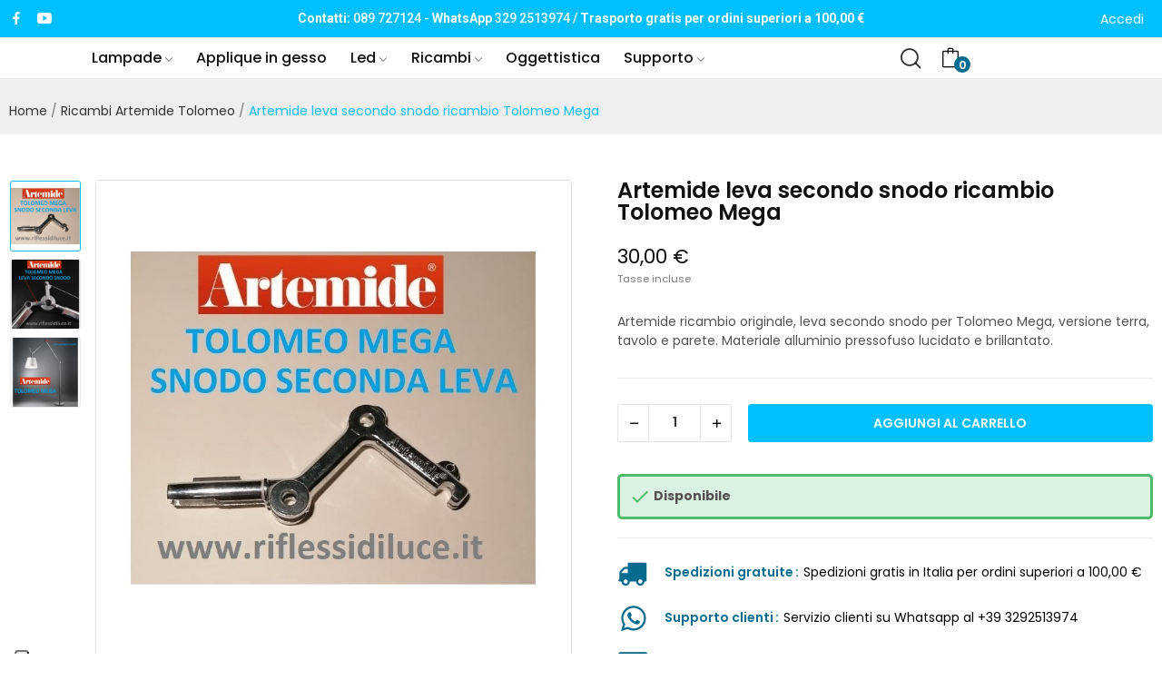

--- FILE ---
content_type: text/html; charset=utf-8
request_url: https://www.riflessidiluce.it/ricambi-artemide-tolomeo/895-artemide-leva-secondo-snodo-ricambio-tolomeo-mega.html
body_size: 31081
content:
<!doctype html>
<html lang="it-IT">

  <head>
    
      
  <meta charset="utf-8">


  <meta http-equiv="x-ua-compatible" content="ie=edge">



  <link rel="canonical" href="https://www.riflessidiluce.it/ricambi-artemide-tolomeo/895-artemide-leva-secondo-snodo-ricambio-tolomeo-mega.html">

  <title>Artemide|ricambi|leva secondo snodo|tolomeo mega|salerno|vendita|</title>
  
    <link rel="preconnect" href="https://fonts.googleapis.com">
<link rel="preconnect" href="https://fonts.gstatic.com" crossorigin>

  
  <meta name="description" content="Artemide ricambio originale, leva secondo snodo per Tolomeo Mega, versione terra, tavolo e parete. Materiale alluminio pressofuso lucidato e brillantato.">
  <meta name="keywords" content="">
        <link rel="canonical" href="https://www.riflessidiluce.it/ricambi-artemide-tolomeo/895-artemide-leva-secondo-snodo-ricambio-tolomeo-mega.html">
    
      
  
  
    <script type="application/ld+json">
  {
    "@context": "https://schema.org",
    "@type": "Organization",
    "name" : "Riflessi di Luce srl",
    "url" : "https://www.riflessidiluce.it/",
    "logo": {
      "@type": "ImageObject",
      "url":"https://www.riflessidiluce.it/img/logo-1726676657.jpg"
    }
  }
</script>

<script type="application/ld+json">
  {
    "@context": "https://schema.org",
    "@type": "WebPage",
    "isPartOf": {
      "@type": "WebSite",
      "url":  "https://www.riflessidiluce.it/",
      "name": "Riflessi di Luce srl"
    },
    "name": "Artemide|ricambi|leva secondo snodo|tolomeo mega|salerno|vendita|",
    "url":  "https://www.riflessidiluce.it/ricambi-artemide-tolomeo/895-artemide-leva-secondo-snodo-ricambio-tolomeo-mega.html"
  }
</script>


  <script type="application/ld+json">
    {
      "@context": "https://schema.org",
      "@type": "BreadcrumbList",
      "itemListElement": [
                      {
              "@type": "ListItem",
              "position": 1,
              "name": "Home",
              "item": "https://www.riflessidiluce.it/"
              },                        {
              "@type": "ListItem",
              "position": 2,
              "name": "Ricambi Artemide Tolomeo",
              "item": "https://www.riflessidiluce.it/28-ricambi-artemide-tolomeo"
              },                        {
              "@type": "ListItem",
              "position": 3,
              "name": "Artemide leva secondo snodo ricambio Tolomeo Mega",
              "item": "https://www.riflessidiluce.it/ricambi-artemide-tolomeo/895-artemide-leva-secondo-snodo-ricambio-tolomeo-mega.html"
              }            ]
          }
  </script>
  
  
  
  
  
    
  

  
    <meta property="og:title" content="Artemide|ricambi|leva secondo snodo|tolomeo mega|salerno|vendita|" />
    <meta property="og:description" content="Artemide ricambio originale, leva secondo snodo per Tolomeo Mega, versione terra, tavolo e parete. Materiale alluminio pressofuso lucidato e brillantato." />
    <meta property="og:url" content="https://www.riflessidiluce.it/ricambi-artemide-tolomeo/895-artemide-leva-secondo-snodo-ricambio-tolomeo-mega.html" />
    <meta property="og:site_name" content="Riflessi di Luce srl" />
        



  <meta name="viewport" content="width=device-width, initial-scale=1">



  <link rel="icon" type="image/vnd.microsoft.icon" href="https://www.riflessidiluce.it/img/favicon.ico?1726676657">
  <link rel="shortcut icon" type="image/x-icon" href="https://www.riflessidiluce.it/img/favicon.ico?1726676657">


    <link rel="stylesheet" href="/modules/ps_checkout/views/css/payments.css?version=4.3.0" type="text/css" media="all">
  <link rel="stylesheet" href="https://fonts.googleapis.com/css2?family=Poppins:ital,wght@0,100;0,200;0,300;0,400;0,500;0,600;0,700;0,800;0,900;1,100;1,200;1,300;1,400;1,500;1,600;1,700;1,800;1,900&amp;display=swap" type="text/css" media="all">
  <link rel="stylesheet" href="https://www.riflessidiluce.it/themes/theme_optima/assets/cache/theme-ae9dda28.css" type="text/css" media="all">




    <script type="text/javascript" src="https://tps.trovaprezzi.it/javascripts/tracking-vanilla.min.js" ></script>


  <script type="text/javascript">
        var AdvancedEmailGuardData = {"meta":{"isGDPREnabled":true,"isLegacyOPCEnabled":false,"isLegacyMAModuleEnabled":false,"validationError":null},"settings":{"recaptcha":{"type":"v2_cbx","key":"6LdcxkcUAAAAAO22M-Sia_1ocvG6hdAsAObK3ndj","forms":{"contact_us":{"size":"normal","align":"offset","offset":3},"register":{"size":"normal","align":"center","offset":1},"reset_password":{"size":"normal","align":"center","offset":1},"newsletter":{"size":"normal","align":"left","offset":1}},"language":"shop","theme":"light","position":"bottomright","hidden":false,"deferred":false}},"context":{"ps":{"v17":true,"v17pc":true,"v17ch":true,"v16":false,"v161":false,"v15":false},"languageCode":"it","pageName":"product"},"trans":{"genericError":"Si \u00e8 verificato un errore, riprovare."}};
        var CLOSE = "Close Categories";
        var MORE = "More Categories";
        var ceFrontendConfig = {"isEditMode":"","stretchedSectionContainer":false,"is_rtl":false};
        var gdprSettings = {"consent_active":false,"Consent":{"ad_storage":"denied","ad_user_data":"denied","ad_personalization":"denied","analytics_storage":"denied"},"gdprEnabledModules":{"ps_currencyselector":false,"ps_languageselector":false,"ps_googleanalytics":false},"gdprCookieStoreUrl":"https:\/\/www.riflessidiluce.it\/module\/gdprpro\/storecookie","newsletterConsentText":"Voglio ricevere la newsletter","checkAllByDefault":false,"under18AlertText":"Devi avere 18 anni per visitare questo sito","closeModalOnlyWithButtons":false,"showWindow":true,"isBot":true,"doNotTrackCompliance":false,"reloadAfterSave":false,"reloadAfterAcceptAll":false,"scrollLock":false,"acceptByScroll":false};
        var gdprSettings_Consent_ad_personalization = "denied";
        var gdprSettings_Consent_ad_storage = "denied";
        var gdprSettings_Consent_ad_user_data = "denied";
        var gdprSettings_Consent_analytics_storage = "denied";
        var id_lang = 1;
        var pday_text = "day";
        var pdays_text = "days";
        var phour_text = "hour";
        var phours_text = "hours";
        var pmin_text = "min";
        var pmins_text = "mins";
        var pos_ajaxtab = "https:\/\/www.riflessidiluce.it\/module\/posthemeoptions\/ajax";
        var pos_cart_count = 0;
        var pos_subscription = "https:\/\/www.riflessidiluce.it\/module\/posthemeoptions\/subscription";
        var possearch_number = 10;
        var prestashop = {"cart":{"products":[],"totals":{"total":{"type":"total","label":"Totale","amount":0,"value":"0,00\u00a0\u20ac"},"total_including_tax":{"type":"total","label":"Totale (tasse incl.)","amount":0,"value":"0,00\u00a0\u20ac"},"total_excluding_tax":{"type":"total","label":"Totale (tasse escl.)","amount":0,"value":"0,00\u00a0\u20ac"}},"subtotals":{"products":{"type":"products","label":"Totale parziale","amount":0,"value":"0,00\u00a0\u20ac"},"discounts":null,"shipping":{"type":"shipping","label":"Spedizione","amount":0,"value":""},"tax":null},"products_count":0,"summary_string":"0 articoli","vouchers":{"allowed":1,"added":[]},"discounts":[],"minimalPurchase":0,"minimalPurchaseRequired":""},"currency":{"id":1,"name":"Euro","iso_code":"EUR","iso_code_num":"978","sign":"\u20ac"},"customer":{"lastname":null,"firstname":null,"email":null,"birthday":null,"newsletter":null,"newsletter_date_add":null,"optin":null,"website":null,"company":null,"siret":null,"ape":null,"is_logged":false,"gender":{"type":null,"name":null},"addresses":[]},"country":{"id_zone":9,"id_currency":0,"call_prefix":39,"iso_code":"IT","active":"1","contains_states":"1","need_identification_number":"0","need_zip_code":"1","zip_code_format":"NNNNN","display_tax_label":"1","name":"Italia","id":10},"language":{"name":"Italiano (Italian)","iso_code":"it","locale":"it-IT","language_code":"it","active":"1","is_rtl":"0","date_format_lite":"d\/m\/Y","date_format_full":"d\/m\/Y H:i:s","id":1},"page":{"title":"","canonical":"https:\/\/www.riflessidiluce.it\/ricambi-artemide-tolomeo\/895-artemide-leva-secondo-snodo-ricambio-tolomeo-mega.html","meta":{"title":"Artemide|ricambi|leva secondo snodo|tolomeo mega|salerno|vendita|","description":"Artemide ricambio originale, leva secondo snodo per Tolomeo Mega, versione terra, tavolo e parete.\u00a0Materiale alluminio pressofuso lucidato e brillantato.","keywords":"","robots":"index"},"page_name":"product","body_classes":{"lang-it":true,"lang-rtl":false,"country-IT":true,"currency-EUR":true,"layout-full-width":true,"page-product":true,"tax-display-enabled":true,"page-customer-account":false,"product-id-895":true,"product-Artemide leva secondo snodo ricambio Tolomeo Mega":true,"product-id-category-28":true,"product-id-manufacturer-3":true,"product-id-supplier-0":true,"product-available-for-order":true},"admin_notifications":[],"password-policy":{"feedbacks":{"0":"Molto debole","1":"Debole","2":"Media","3":"Forte","4":"Molto forte","Straight rows of keys are easy to guess":"I tasti consecutivi sono facili da indovinare","Short keyboard patterns are easy to guess":"Gli schemi brevi sulla tastiera sono facili da indovinare","Use a longer keyboard pattern with more turns":"Utilizza uno schema pi\u00f9 lungo sulla tastiera con pi\u00f9 variazioni","Repeats like \"aaa\" are easy to guess":"Le ripetizioni come \u201caaa\u201d sono facili da indovinare","Repeats like \"abcabcabc\" are only slightly harder to guess than \"abc\"":"Le ripetizioni come \u201cabcabcabc\u201d sono solo leggermente pi\u00f9 difficili da indovinare rispetto ad \u201cabc\u201d","Sequences like abc or 6543 are easy to guess":"Le sequenze come \"abc\" o 6543 sono facili da indovinare","Recent years are easy to guess":"Gli anni recenti sono facili da indovinare","Dates are often easy to guess":"Le date sono spesso facili da indovinare","This is a top-10 common password":"Questa \u00e8 una delle 10 password pi\u00f9 comuni","This is a top-100 common password":"Questa \u00e8 una delle 100 password pi\u00f9 comuni","This is a very common password":"Questa password \u00e8 molto comune","This is similar to a commonly used password":"Questa password \u00e8 simile a un\u2019altra comunemente utilizzata","A word by itself is easy to guess":"Una parola di per s\u00e9 \u00e8 facile da indovinare","Names and surnames by themselves are easy to guess":"Nomi e cognomi sono di per s\u00e9 facili da indovinare","Common names and surnames are easy to guess":"Nomi e cognomi comuni sono facili da indovinare","Use a few words, avoid common phrases":"Utilizza diverse parole, evita le frasi comuni","No need for symbols, digits, or uppercase letters":"Nessun bisogno di simboli, cifre o lettere maiuscole","Avoid repeated words and characters":"Evita parole e caratteri ripetuti","Avoid sequences":"Evita le sequenze","Avoid recent years":"Evita gli anni recenti","Avoid years that are associated with you":"Evita gli anni associati a te","Avoid dates and years that are associated with you":"Evita date e anni associati a te","Capitalization doesn't help very much":"Le maiuscole non sono molto efficaci","All-uppercase is almost as easy to guess as all-lowercase":"Tutto maiuscolo \u00e8 quasi altrettanto facile da indovinare di tutto minuscolo","Reversed words aren't much harder to guess":"Le parole al contrario non sono molto pi\u00f9 difficili da indovinare","Predictable substitutions like '@' instead of 'a' don't help very much":"Sostituzioni prevedibili come \"@\" invece di \"a\" non sono molto efficaci","Add another word or two. Uncommon words are better.":"Aggiungi una o due parole in pi\u00f9. Le parole insolite sono pi\u00f9 sicure."}}},"shop":{"name":"Riflessi di Luce srl","logo":"https:\/\/www.riflessidiluce.it\/img\/logo-1726676657.jpg","stores_icon":"https:\/\/www.riflessidiluce.it\/img\/logo_stores.png","favicon":"https:\/\/www.riflessidiluce.it\/img\/favicon.ico"},"core_js_public_path":"\/themes\/","urls":{"base_url":"https:\/\/www.riflessidiluce.it\/","current_url":"https:\/\/www.riflessidiluce.it\/ricambi-artemide-tolomeo\/895-artemide-leva-secondo-snodo-ricambio-tolomeo-mega.html","shop_domain_url":"https:\/\/www.riflessidiluce.it","img_ps_url":"https:\/\/www.riflessidiluce.it\/img\/","img_cat_url":"https:\/\/www.riflessidiluce.it\/img\/c\/","img_lang_url":"https:\/\/www.riflessidiluce.it\/img\/l\/","img_prod_url":"https:\/\/www.riflessidiluce.it\/img\/p\/","img_manu_url":"https:\/\/www.riflessidiluce.it\/img\/m\/","img_sup_url":"https:\/\/www.riflessidiluce.it\/img\/su\/","img_ship_url":"https:\/\/www.riflessidiluce.it\/img\/s\/","img_store_url":"https:\/\/www.riflessidiluce.it\/img\/st\/","img_col_url":"https:\/\/www.riflessidiluce.it\/img\/co\/","img_url":"https:\/\/www.riflessidiluce.it\/themes\/theme_optima\/assets\/img\/","css_url":"https:\/\/www.riflessidiluce.it\/themes\/theme_optima\/assets\/css\/","js_url":"https:\/\/www.riflessidiluce.it\/themes\/theme_optima\/assets\/js\/","pic_url":"https:\/\/www.riflessidiluce.it\/upload\/","theme_assets":"https:\/\/www.riflessidiluce.it\/themes\/theme_optima\/assets\/","theme_dir":"https:\/\/www.riflessidiluce.it\/themes\/theme_optima\/","pages":{"address":"https:\/\/www.riflessidiluce.it\/indirizzo","addresses":"https:\/\/www.riflessidiluce.it\/indirizzi","authentication":"https:\/\/www.riflessidiluce.it\/login","manufacturer":"https:\/\/www.riflessidiluce.it\/produttori","cart":"https:\/\/www.riflessidiluce.it\/carrello","category":"https:\/\/www.riflessidiluce.it\/index.php?controller=category","cms":"https:\/\/www.riflessidiluce.it\/index.php?controller=cms","contact":"https:\/\/www.riflessidiluce.it\/contattaci","discount":"https:\/\/www.riflessidiluce.it\/sconto","guest_tracking":"https:\/\/www.riflessidiluce.it\/tracciatura-ospite","history":"https:\/\/www.riflessidiluce.it\/cronologia-ordini","identity":"https:\/\/www.riflessidiluce.it\/identita","index":"https:\/\/www.riflessidiluce.it\/","my_account":"https:\/\/www.riflessidiluce.it\/il-mio-account","order_confirmation":"https:\/\/www.riflessidiluce.it\/conferma-ordine","order_detail":"https:\/\/www.riflessidiluce.it\/index.php?controller=order-detail","order_follow":"https:\/\/www.riflessidiluce.it\/segui-ordine","order":"https:\/\/www.riflessidiluce.it\/ordine","order_return":"https:\/\/www.riflessidiluce.it\/index.php?controller=order-return","order_slip":"https:\/\/www.riflessidiluce.it\/buono-ordine","pagenotfound":"https:\/\/www.riflessidiluce.it\/pagina-non-trovata","password":"https:\/\/www.riflessidiluce.it\/recupero-password","pdf_invoice":"https:\/\/www.riflessidiluce.it\/index.php?controller=pdf-invoice","pdf_order_return":"https:\/\/www.riflessidiluce.it\/index.php?controller=pdf-order-return","pdf_order_slip":"https:\/\/www.riflessidiluce.it\/index.php?controller=pdf-order-slip","prices_drop":"https:\/\/www.riflessidiluce.it\/calo-prezzi","product":"https:\/\/www.riflessidiluce.it\/index.php?controller=product","registration":"https:\/\/www.riflessidiluce.it\/index.php?controller=registration","search":"https:\/\/www.riflessidiluce.it\/ricerca","sitemap":"https:\/\/www.riflessidiluce.it\/mappa-del-sito","stores":"https:\/\/www.riflessidiluce.it\/dove-siamo","supplier":"https:\/\/www.riflessidiluce.it\/fornitore","new_products":"https:\/\/www.riflessidiluce.it\/nuovi-prodotti","brands":"https:\/\/www.riflessidiluce.it\/produttori","register":"https:\/\/www.riflessidiluce.it\/index.php?controller=registration","order_login":"https:\/\/www.riflessidiluce.it\/ordine?login=1"},"alternative_langs":[],"actions":{"logout":"https:\/\/www.riflessidiluce.it\/?mylogout="},"no_picture_image":{"bySize":{"small_default":{"url":"https:\/\/www.riflessidiluce.it\/img\/p\/it-default-small_default.jpg","width":98,"height":98},"cart_default":{"url":"https:\/\/www.riflessidiluce.it\/img\/p\/it-default-cart_default.jpg","width":125,"height":125},"home_default":{"url":"https:\/\/www.riflessidiluce.it\/img\/p\/it-default-home_default.jpg","width":400,"height":400},"medium_default":{"url":"https:\/\/www.riflessidiluce.it\/img\/p\/it-default-medium_default.jpg","width":600,"height":600},"large_default":{"url":"https:\/\/www.riflessidiluce.it\/img\/p\/it-default-large_default.jpg","width":800,"height":800}},"small":{"url":"https:\/\/www.riflessidiluce.it\/img\/p\/it-default-small_default.jpg","width":98,"height":98},"medium":{"url":"https:\/\/www.riflessidiluce.it\/img\/p\/it-default-home_default.jpg","width":400,"height":400},"large":{"url":"https:\/\/www.riflessidiluce.it\/img\/p\/it-default-large_default.jpg","width":800,"height":800},"legend":""}},"configuration":{"display_taxes_label":true,"display_prices_tax_incl":true,"is_catalog":false,"show_prices":true,"opt_in":{"partner":false},"quantity_discount":{"type":"discount","label":"Sconto unit\u00e0"},"voucher_enabled":1,"return_enabled":0},"field_required":[],"breadcrumb":{"links":[{"title":"Home","url":"https:\/\/www.riflessidiluce.it\/"},{"title":"Ricambi Artemide Tolomeo","url":"https:\/\/www.riflessidiluce.it\/28-ricambi-artemide-tolomeo"},{"title":"Artemide leva secondo snodo ricambio Tolomeo Mega","url":"https:\/\/www.riflessidiluce.it\/ricambi-artemide-tolomeo\/895-artemide-leva-secondo-snodo-ricambio-tolomeo-mega.html"}],"count":3},"link":{"protocol_link":"https:\/\/","protocol_content":"https:\/\/"},"time":1768988988,"static_token":"0c07aa0a8416b534f1d9173a892ccc39","token":"62a30a30c264f517db53ba8433e1a731","debug":false};
        var ps_checkout3dsEnabled = true;
        var ps_checkoutApplePayUrl = "https:\/\/www.riflessidiluce.it\/module\/ps_checkout\/applepay";
        var ps_checkoutAutoRenderDisabled = false;
        var ps_checkoutCancelUrl = "https:\/\/www.riflessidiluce.it\/module\/ps_checkout\/cancel";
        var ps_checkoutCardBrands = ["MASTERCARD","VISA","AMEX"];
        var ps_checkoutCardFundingSourceImg = "\/modules\/ps_checkout\/views\/img\/payment-cards.png";
        var ps_checkoutCardLogos = {"AMEX":"\/modules\/ps_checkout\/views\/img\/amex.svg","CB_NATIONALE":"\/modules\/ps_checkout\/views\/img\/cb.svg","DINERS":"\/modules\/ps_checkout\/views\/img\/diners.svg","DISCOVER":"\/modules\/ps_checkout\/views\/img\/discover.svg","JCB":"\/modules\/ps_checkout\/views\/img\/jcb.svg","MAESTRO":"\/modules\/ps_checkout\/views\/img\/maestro.svg","MASTERCARD":"\/modules\/ps_checkout\/views\/img\/mastercard.svg","UNIONPAY":"\/modules\/ps_checkout\/views\/img\/unionpay.svg","VISA":"\/modules\/ps_checkout\/views\/img\/visa.svg"};
        var ps_checkoutCartProductCount = 0;
        var ps_checkoutCheckUrl = "https:\/\/www.riflessidiluce.it\/module\/ps_checkout\/check";
        var ps_checkoutCheckoutTranslations = {"checkout.go.back.link.title":"Torna al pagamento","checkout.go.back.label":"Checkout","checkout.card.payment":"Pagamento con carta","checkout.page.heading":"Riepilogo dell\u2019ordine","checkout.cart.empty":"Il tuo carrello \u00e8 vuoto.","checkout.page.subheading.card":"Carta","checkout.page.subheading.paypal":"PayPal","checkout.payment.by.card":"Hai scelto di pagare con una carta.","checkout.payment.by.paypal":"Hai scelto di pagare con PayPal.","checkout.order.summary":"Ecco un riepilogo del tuo ordine:","checkout.order.amount.total":"L\u2019importo totale del tuo ordine ammonta a","checkout.order.included.tax":"(IVA inclusa)","checkout.order.confirm.label":"Confermare l\u2019ordine facendo clic su \u201cConfermo l\u2019ordine\u201d","paypal.hosted-fields.label.card-name":"Nome del titolare","paypal.hosted-fields.placeholder.card-name":"Nome del titolare","paypal.hosted-fields.label.card-number":"Numero carta","paypal.hosted-fields.placeholder.card-number":"Numero carta","paypal.hosted-fields.label.expiration-date":"Data di scadenza","paypal.hosted-fields.placeholder.expiration-date":"MM\/YY","paypal.hosted-fields.label.cvv":"Cod. di sicurezza","paypal.hosted-fields.placeholder.cvv":"XXX","payment-method-logos.title":"Pagamenti sicuri al 100%.","express-button.cart.separator":"o","express-button.checkout.express-checkout":"Acquisto rapido","error.paypal-sdk":"No PayPal Javascript SDK Instance","error.google-pay-sdk":"No Google Pay Javascript SDK Instance","error.google-pay.transaction-info":"An error occurred fetching Google Pay transaction info","error.apple-pay-sdk":"No Apple Pay Javascript SDK Instance","error.apple-pay.payment-request":"An error occurred fetching Apple Pay payment request","checkout.payment.others.link.label":"Altri metodi di pagamento","checkout.payment.others.confirm.button.label":"Confermo l\u2019ordine","checkout.form.error.label":"Si \u00e8 verificato un errore durante il pagamento. Riprova o contatta il team di supporto.","loader-component.label.header":"Grazie per l\u2019acquisto!","loader-component.label.body":"Si prega di attendere durante l'elaborazione del tuo pagamento","loader-component.label.body.longer":"This is taking longer than expected. Please wait...","error.paypal-sdk.contingency.cancel":"Autenticazione del titolare della carta annullata. Si prega di scegliere un altro metodo di pagamento o riprovare.","error.paypal-sdk.contingency.error":"Si \u00e8 verificato un errore durante l'autenticazione del titolare della carta. Si prega di scegliere un altro metodo di pagamento o riprovare.","error.paypal-sdk.contingency.failure":"Autenticazione del titolare della carta fallita. Si prega di scegliere un altro metodo di pagamento o riprovare.","error.paypal-sdk.contingency.unknown":"L'identit\u00e0 del titolare della carta non pu\u00f2 essere verificata. Si prega di scegliere un altro metodo di pagamento o riprovare.","ok":"Ok","cancel":"Cancel","checkout.payment.token.delete.modal.header":"Delete this payment method?","checkout.payment.token.delete.modal.content":"The following payment method will be deleted from your account:","checkout.payment.token.delete.modal.confirm-button":"Delete payment method","checkout.payment.loader.processing-request":"Please wait, we are processing your request","APPLE_PAY_MERCHANT_SESSION_VALIDATION_ERROR":"Non possiamo elaborare il tuo pagamento Apple Pay al momento. Questo potrebbe essere dovuto a un problema di verifica della configurazione del pagamento per questo sito. Riprova pi\u00f9 tardi o scegli un altro metodo di pagamento.","APPROVE_APPLE_PAY_VALIDATION_ERROR":"Abbiamo riscontrato un problema durante l\u2019elaborazione del tuo pagamento Apple Pay. Verifica i dettagli del tuo ordine e riprova o utilizza un altro metodo di pagamento."};
        var ps_checkoutCheckoutUrl = "https:\/\/www.riflessidiluce.it\/ordine";
        var ps_checkoutConfirmUrl = "https:\/\/www.riflessidiluce.it\/conferma-ordine";
        var ps_checkoutCreateUrl = "https:\/\/www.riflessidiluce.it\/module\/ps_checkout\/create";
        var ps_checkoutCspNonce = "";
        var ps_checkoutCustomMarks = [];
        var ps_checkoutExpressCheckoutCartEnabled = false;
        var ps_checkoutExpressCheckoutOrderEnabled = false;
        var ps_checkoutExpressCheckoutProductEnabled = false;
        var ps_checkoutExpressCheckoutSelected = false;
        var ps_checkoutExpressCheckoutUrl = "https:\/\/www.riflessidiluce.it\/module\/ps_checkout\/ExpressCheckout";
        var ps_checkoutFundingSource = "paypal";
        var ps_checkoutFundingSourcesSorted = ["card","paypal","paylater"];
        var ps_checkoutGooglePayUrl = "https:\/\/www.riflessidiluce.it\/module\/ps_checkout\/googlepay";
        var ps_checkoutHostedFieldsContingencies = "SCA_WHEN_REQUIRED";
        var ps_checkoutHostedFieldsEnabled = true;
        var ps_checkoutHostedFieldsSelected = false;
        var ps_checkoutIconsPath = "\/modules\/ps_checkout\/views\/img\/icons\/";
        var ps_checkoutLanguageIsoCode = "it";
        var ps_checkoutLoaderImage = "\/modules\/ps_checkout\/views\/img\/loader.svg";
        var ps_checkoutPartnerAttributionId = "PrestaShop_Cart_PSXO_PSDownload";
        var ps_checkoutPayLaterCartPageButtonEnabled = false;
        var ps_checkoutPayLaterCategoryPageBannerEnabled = false;
        var ps_checkoutPayLaterHomePageBannerEnabled = false;
        var ps_checkoutPayLaterOrderPageBannerEnabled = false;
        var ps_checkoutPayLaterOrderPageButtonEnabled = false;
        var ps_checkoutPayLaterOrderPageMessageEnabled = true;
        var ps_checkoutPayLaterProductPageBannerEnabled = false;
        var ps_checkoutPayLaterProductPageButtonEnabled = false;
        var ps_checkoutPayLaterProductPageMessageEnabled = true;
        var ps_checkoutPayPalButtonConfiguration = {"color":"gold","shape":"rect","label":"pay"};
        var ps_checkoutPayPalEnvironment = "LIVE";
        var ps_checkoutPayPalOrderId = "";
        var ps_checkoutPayPalSdkConfig = {"clientId":"AXjYFXWyb4xJCErTUDiFkzL0Ulnn-bMm4fal4G-1nQXQ1ZQxp06fOuE7naKUXGkq2TZpYSiI9xXbs4eo","merchantId":"SQTDESLM9HERQ","currency":"EUR","intent":"capture","commit":"false","vault":"false","integrationDate":"2024-04-01","dataPartnerAttributionId":"PrestaShop_Cart_PSXO_PSDownload","dataCspNonce":"","dataEnable3ds":"true","disableFunding":"bancontact,blik,eps,giropay,ideal,mybank,p24","enableFunding":"paylater","components":"marks,funding-eligibility,messages"};
        var ps_checkoutPayWithTranslations = {"card":"Paga con carta di credito - 100% pagamenti sicuri","paypal":"Paga con PayPal","paylater":"Paga in 3 rate con PayPal"};
        var ps_checkoutPaymentMethodLogosTitleImg = "\/modules\/ps_checkout\/views\/img\/lock_checkout.svg";
        var ps_checkoutPaymentUrl = "https:\/\/www.riflessidiluce.it\/module\/ps_checkout\/payment";
        var ps_checkoutRenderPaymentMethodLogos = true;
        var ps_checkoutValidateUrl = "https:\/\/www.riflessidiluce.it\/module\/ps_checkout\/validate";
        var ps_checkoutVaultUrl = "https:\/\/www.riflessidiluce.it\/module\/ps_checkout\/vault";
        var ps_checkoutVersion = "4.3.0";
        var psec_text = "sec";
        var psecs_text = "secs";
        var psemailsubscription_subscription = "https:\/\/www.riflessidiluce.it\/module\/ps_emailsubscription\/subscription";
        var psr_icon_color = "#046c8f";
        var qm_icon_color = "#F19D76";
        var view_more = "View all";
      </script>



  <style type="text/css">
.animation1 {
	 -webkit-transition-duration: 500ms !important;
    -moz-transition-duration: 500ms !important;
    -o-transition-duration: 500ms !important;
    transition-duration: 500ms !important;
}

</style><style>
            .quickmenu-mobile-wrapper .quickmenu-item .block-title{
            color: #000000;
        }
    </style>

<script id="fabfacebookpixel_script" type="application/json">
	{
		"fabFacebookPixelAddToCartUrl": "https://www.riflessidiluce.it/module/fabfacebookpixel/addtocart?ajax=1",
		"fabFacebookPixelExecutorUrl": "//www.riflessidiluce.it/module/fabfacebookpixel/executor?ajax=1",
		"facebookPixelId": "513507799948526",
		"isPixelEnabled": "1",
		"pixelDelay": "0",
		"isDebug": "0",
		"moduleVersion": "3.6.3",
		"iubendaIntegration": "0",
		"customerGroups": "Visitatore",
		"defaultCustomerGroup": "",
		"isExportCombinations": "0",
		"cartProducts": [		],
		"canonicalUrl": "https://www.riflessidiluce.it/ricambi-artemide-tolomeo/895-artemide-leva-secondo-snodo-ricambio-tolomeo-mega.html",
		
		"events": [
												{
				"type": "ViewContent",
				"params": {
					"content_type": "product",
					"id_product": "895",
					"content_ids": ["895"],
					"content_name": "Artemide leva secondo snodo ricambio Tolomeo Mega",
					"content_category": "Ricambi Artemide Tolomeo",
					"value": "30.00",
					"description": "Artemide ricambio originale, leva secondo snodo per Tolomeo mega, versione terra, tavolo e paretei. Materiale alluminio pressofuso lucidato e brillantato. Siamo rivenditori Artemide dal 2000 e dal 2006, siamo Artemide Center. Da noi puoi ordinare anche i ricambi delle migliori marche dell&#039;illuminazione. Ricambi originali per lampade Artemide, de Majo, Cini &amp;amp; Nils, Fontana Arte, Panzeri, Egoluce e tante altre. Per maggiori informazioni ti puoi interfacciare con il nostro ufficio tecnico, dove avrai a disposizione un tecnico che da oltre 10 anni smonta e ripara le lampade di tutti i marchi.",
					"product_price": "30.00",
					"currency": "EUR",
					"customer_groups": "Visitatore",
					"default_customer_group": ""
				}
			},
																{
				"type": "PageView",
				"params": {
					"customerGroups": "Visitatore",
					"defaultCustomerGroup": ""
				}
			}
			]
	}
</script>

				<!-- Google Tag Manager -->
<script>(function(w,d,s,l,i){w[l]=w[l]||[];w[l].push({'gtm.start':
new Date().getTime(),event:'gtm.js'});var f=d.getElementsByTagName(s)[0],
j=d.createElement(s),dl=l!='dataLayer'?'&l='+l:'';j.async=true;j.src=
'https://www.googletagmanager.com/gtm.js?id='+i+dl;f.parentNode.insertBefore(j,f);
})(window,document,'script','dataLayer','GTM-5PM7TWJ3');</script>
<!-- End Google Tag Manager -->
<script type="text/javascript" src="https://embeds.iubenda.com/widgets/d7faca0a-ac2b-4d4f-a752-c7f823b8bc9b.js"></script>
			<script type='text/javascript'>
				var iCallback = function(){};

				if('callback' in _iub.csConfiguration) {
					if('onConsentGiven' in _iub.csConfiguration.callback) iCallback = _iub.csConfiguration.callback.onConsentGiven;

					_iub.csConfiguration.callback.onConsentGiven = function() {
						iCallback();

						jQuery('noscript._no_script_iub').each(function (a, b) { var el = jQuery(b); el.after(el.html()); });
					};
				};
			</script>




			
		
		   <!-- Google tag (gtag.js) -->
		   <!-- <script async src="https://www.googletagmanager.com/gtag/js?id=G-NWZVC6CZH5"></script>
			<script>
			  window.dataLayer = window.dataLayer || [];
			  function gtag(){dataLayer.push(arguments);}
			  gtag('js', new Date());

			  gtag('config', 'G-NWZVC6CZH5');
			</script> -->		
			
		
		
	  <!-- Biano Pixel Code -->
	        
					<script>
					// opzioni di configurazione
					const bianoPixelConfig = {
					consent: true, // boolean necessario
					debug: true, // boolean opzionale - fondamentalmente come falso
					};
					!function(b,i,a,n,o,p,x,s){ if(b.bianoTrack)return;o=b.bianoTrack=function(){o.callMethod? o.callMethod.apply(o,arguments):o.queue.push(arguments)};o.push=o;o.queue=[]; a=a||{};n=a.consent===void(0)?!0:!!a.consent;o.push('consent',n); s='script';p=i.createElement(s);p.async=!0; p.src='https://'+(n?'pixel.biano.it':'bianopixel.com')+ '/'+(a.debug?'debug':'min')+'/pixel.js'; x=i.getElementsByTagName(s)[0];x.parentNode.insertBefore(p,x);
					}(window,document,bianoPixelConfig);
					// Inizializza Biano Pixel con il tuo Merchant ID
					bianoTrack('init', 'it4abe86db2a8c8c94504b6ec0746791c8db1502b9'); </script>
				
      <!-- End Biano Pixel Code -->
	  
	  <!-- Biano Page View -->
			
				<script>
						bianoTrack('track', 'page_view');		
				 </script>
			    
  <meta property="og:type" content="product">
  <meta property="og:url" content="https://www.riflessidiluce.it/ricambi-artemide-tolomeo/895-artemide-leva-secondo-snodo-ricambio-tolomeo-mega.html">
  <meta property="og:title" content="Artemide|ricambi|leva secondo snodo|tolomeo mega|salerno|vendita|">
  <meta property="og:site_name" content="Riflessi di Luce srl">
  <meta property="og:description" content="Artemide ricambio originale, leva secondo snodo per Tolomeo Mega, versione terra, tavolo e parete. Materiale alluminio pressofuso lucidato e brillantato.">
  <meta property="og:image" content="https://www.riflessidiluce.it/2495-large_default/artemide-leva-secondo-snodo-ricambio-tolomeo-mega.jpg">
      <meta property="product:pretax_price:amount" content="24.590164">
    <meta property="product:pretax_price:currency" content="EUR">
    <meta property="product:price:amount" content="30">
    <meta property="product:price:currency" content="EUR">
    
	<!-- Biano Piexl - Product view event ///////////////////// -->
		<!-- timmytag 18/11/2024 -->
			
				<script>
					bianoTrack('track', 'product_view',
							{id: '895'});
				</script>
			
	<!-- //////////// -->


  </head>

  <body id="product" class=" lang-it country-it currency-eur layout-full-width page-product tax-display-enabled product-id-895 product-artemide-leva-secondo-snodo-ricambio-tolomeo-mega product-id-category-28 product-id-manufacturer-3 product-id-supplier-0 product-available-for-order ps_currencyselector_off ps_languageselector_off ps_googleanalytics_off elementor-page elementor-page-895030101  has-quickmenu no-buynow layout_wide sidebar_narrow product-grid-style6 product-grid-align-default grid-no-border ">
     
      <div class="quickmenu-mobile">
    <div class="quickmenu-mobile-wrapper">
                                    <div class="quickmenu-item quickmenu-link" >
                    <div class="block-icon">
                                                                                    <img class="svg pack1 invisible" src="/modules/posquickmenu/views/img/reassurance/pack1/House.svg">
                                                                        </div>
                    <div class="block-title">Home</div>                </div>
                        
                                    <div class="quickmenu-item quickmenu-cart" >
                    <div class="block-icon">
                                                                                    <img class="svg pack1 invisible" src="/modules/posquickmenu/views/img/reassurance/pack1/FullShoppingCart.svg">
                                                                            <span class="qm-count" id="qmcart-count"></span>
                    </div>
                    <div class="block-title">Cart</div>
                </div>
                        
                                    <div class="quickmenu-item quickmenu-custom">
                    <div class="block-icon">
                                                                                    <img class="svg pack1 invisible" src="/modules/posquickmenu/views/img/reassurance/pack1/Tools.svg">
                                                                        </div>
                                        <div class="block-title">Custom content</div>
                                        <div class="quickmenu-item_content">
                                                    &lt;p&gt;This is custom content&lt;/p&gt;
                                            </div>
                </div>
                        
            </div>
</div>
<!-- Google Tag Manager (noscript) -->
<noscript><iframe src="https://www.googletagmanager.com/ns.html?id=GTM-5PM7TWJ3" height="0" width="0" style="display:none;visibility:hidden"></iframe></noscript>
<!-- End Google Tag Manager (noscript) -->

    

    <main>
      
              

      <header id="header" class="use-sticky">
        
              <link rel="stylesheet" type="text/css" href="https://fonts.googleapis.com/css?family=Roboto:100,100italic,200,200italic,300,300italic,400,400italic,500,500italic,600,600italic,700,700italic,800,800italic,900,900italic|Roboto+Slab:100,100italic,200,200italic,300,300italic,400,400italic,500,500italic,600,600italic,700,700italic,800,800italic,900,900italic"><link rel="stylesheet" href="/modules/creativeelements/views/css/ce/global-1.css?1726675254"><link rel="stylesheet" href="/modules/creativeelements/views/css/ce/2010000.css?1756194140">        
        <div class="elementor elementor-2010000">
            <div class="elementor-inner">
                <div class="elementor-section-wrap">
                            <section data-id="cjxkrts" class="elementor-element elementor-element-cjxkrts elementor-section-stretched elementor-section-boxed elementor-section-height-default elementor-section-height-default elementor-hidden-tablet elementor-hidden-phone elementor-section elementor-top-section" data-element_type="section">
        
                    <div class="elementor-container elementor-column-gap-default">
                <div class="elementor-row">
                <div data-id="pabmejz" class="elementor-element elementor-element-pabmejz social-column elementor-column elementor-col-16 elementor-top-column" data-element_type="column">
            <div class="elementor-column-wrap elementor-element-populated">
                            <div class="elementor-widget-wrap">
                <div data-id="vaktfmu" class="elementor-element elementor-element-vaktfmu pewidth-inline elementor-widget elementor-widget-pos_social" data-settings="{&quot;block_width&quot;:&quot;inline&quot;}" data-element_type="pos_social.default">
                <div class="elementor-widget-container">
            		<div class="pos-socials-widget">
			<ul>
								<li>
						<a href="https://www.facebook.com/riflessi.di.luce.sa" target="_blank" title="facebook"><i class="ecolife-icon ei-facebook"></i></a>
					</li>
									<li>
						<a href="https://www.youtube.com/channel/UCYRcjnWtVKFRhirjG4kW3jw" target="_blank" title="youtube"><i class="ecolife-icon ei-youtube"></i></a>
					</li>
							</ul>
		</div>
		        </div>
                </div>
                        </div>
            </div>
        </div>
                <div data-id="yuetsif" class="elementor-element elementor-element-yuetsif info-text-column elementor-column elementor-col-66 elementor-top-column" data-element_type="column">
            <div class="elementor-column-wrap elementor-element-populated">
                            <div class="elementor-widget-wrap">
                <div data-id="muh22o6" class="elementor-element elementor-element-muh22o6 elementor-widget elementor-widget-text-editor" data-element_type="text-editor.default">
                <div class="elementor-widget-container">
                    <div class="elementor-text-editor elementor-clearfix"><p><strong>Contatti:</strong> 089 727124 - <strong>WhatsApp</strong> 329 2513974 / <strong>Trasporto gratis per ordini superiori a 100,00 €</strong></p></div>
                </div>
                </div>
                        </div>
            </div>
        </div>
                <div data-id="hzhnefc" class="elementor-element elementor-element-hzhnefc access-column elementor-column elementor-col-16 elementor-top-column" data-element_type="column">
            <div class="elementor-column-wrap elementor-element-populated">
                            <div class="elementor-widget-wrap">
                <div data-id="mvdcfti" class="elementor-element elementor-element-mvdcfti button-layout-text pewidth-inline pos-dropdown-right elementor-widget elementor-widget-posAccount" data-settings="{&quot;button_layout&quot;:&quot;text&quot;,&quot;search_width&quot;:&quot;inline&quot;}" data-element_type="posAccount.default">
                <div class="elementor-widget-container">
            		<div class="pos-account pos-header-element ">
							<a href="https://www.riflessidiluce.it/il-mio-account" class="account-login" >
					<i class="icon-rt-user"></i>
											<span>Accedi</span>
									</a>
								</div>
		        </div>
                </div>
                <div data-id="jkochxm" class="elementor-element elementor-element-jkochxm currency-layout-name pos-dropdown-left pewidth-inline elementor-widget elementor-widget-pos_currency" data-settings="{&quot;search_width&quot;:&quot;inline&quot;}" data-element_type="pos_currency.default">
                <div class="elementor-widget-container">
                    </div>
                </div>
                <div data-id="yjkwrpq" class="elementor-element elementor-element-yjkwrpq language-layout-name pos-dropdown-right pewidth-inline elementor-widget elementor-widget-pos_language" data-settings="{&quot;search_width&quot;:&quot;inline&quot;}" data-element_type="pos_language.default">
                <div class="elementor-widget-container">
                    </div>
                </div>
                        </div>
            </div>
        </div>
                        </div>
            </div>
        </section>
                <section data-id="4te9imb" class="elementor-element elementor-element-4te9imb elementor-section-stretched elementor-section-boxed elementor-section-height-default elementor-section-height-default elementor-hidden-desktop elementor-hidden-tablet elementor-hidden-phone elementor-section elementor-top-section" data-element_type="section">
        
                    <div class="elementor-container elementor-column-gap-default">
                <div class="elementor-row">
                <div data-id="ubs1dqm" class="elementor-element elementor-element-ubs1dqm info-text-column elementor-column elementor-col-100 elementor-top-column" data-element_type="column">
            <div class="elementor-column-wrap elementor-element-populated">
                            <div class="elementor-widget-wrap">
                <div data-id="293j0jm" class="elementor-element elementor-element-293j0jm elementor-widget elementor-widget-text-editor" data-element_type="text-editor.default">
                <div class="elementor-widget-container">
                    <div class="elementor-text-editor elementor-clearfix"><p><strong>CHIUSO PER FERIE - </strong>Gli ordini ricevuti per i prodotti disponibili saranno spediti lunedì 25 agosto</p></div>
                </div>
                </div>
                        </div>
            </div>
        </div>
                        </div>
            </div>
        </section>
                <section data-id="chompqr" class="elementor-element elementor-element-chompqr elementor-section-stretched elementor-section-boxed elementor-section-height-default elementor-section-height-default sticky-inner index-noborder absolute-header elementor-hidden-tablet elementor-hidden-phone elementor-section elementor-top-section" data-element_type="section">
        
                    <div class="elementor-container elementor-column-gap-default">
                <div class="elementor-row">
                <div data-id="ruxwjyi" class="elementor-element elementor-element-ruxwjyi main-menu-column elementor-column elementor-col-50 elementor-top-column" data-element_type="column">
            <div class="elementor-column-wrap elementor-element-populated">
                            <div class="elementor-widget-wrap">
                <div data-id="qveafbm" class="elementor-element elementor-element-qveafbm pewidth-inline elementor-widget elementor-widget-pos_menu" data-settings="{&quot;search_width&quot;:&quot;inline&quot;}" data-element_type="pos_menu.default">
                <div class="elementor-widget-container">
            <div id="_desktop_megamenu" class="main-menu ">
<div class="pos-menu-horizontal">
	<ul class="menu-content"> 
			 			
				<li class=" menu-item menu-item5  dropdown-mega hasChild ">
					<a  style="cursor: auto;" href="javascript:void(0)" >
						
												<span>Lampade</span>
												 <i class="hidden-md-down icon-rt-arrow-down"></i>						 
					</a>
																																	
						<span class="icon-drop-mobile"><i class="material-icons add">add </i><i class="material-icons remove">remove </i></span>						<div class="pos-sub-menu menu-dropdown  menu_slidedown" data-width="300px">
						<div class="pos-sub-inner">
																			<div class="pos-menu-row row ">
																											<div class="pos-menu-col col-xs-12 col-sm-12 lampade-menu-block ">
																																				<h4 class="column_title">Lampade</h4>
																								<span class="icon-drop-mobile"><i class="material-icons add">add </i><i class="material-icons remove">remove </i></span>																																		<ul class="ul-column column_dropdown ">
																									<li class="submenu-item ">
																													<a href="https://www.riflessidiluce.it/13-lampade-da-terra-">Lampade da Terra </a>
																																																										</li>
																									<li class="submenu-item ">
																													<a href="https://www.riflessidiluce.it/14-lampade-da-tavolo">Lampade da Tavolo</a>
																																																										</li>
																									<li class="submenu-item ">
																																																														<a href="/15-lampade-a-sospensione-e-lampadari">Lampade a Sospensione</a>
																	
																																										</li>
																									<li class="submenu-item ">
																													<a href="https://www.riflessidiluce.it/16-lampade-a-parete">Lampade a Parete</a>
																																																										</li>
																									<li class="submenu-item ">
																													<a href="https://www.riflessidiluce.it/17-lampade-a-soffitto">Lampade a Soffitto</a>
																																																										</li>
																									<li class="submenu-item ">
																													<a href="https://www.riflessidiluce.it/19-lampade-da-esterno">Lampade da Esterno</a>
																																																										</li>
																									<li class="submenu-item ">
																													<a href="https://www.riflessidiluce.it/18-lampade-da-incasso">Lampade da Incasso</a>
																																																										</li>
																									<li class="submenu-item ">
																																																														<a href="/23-lampade-in-offerta">Lampade in Offerta</a>
																	
																																										</li>
																								</ul>
																					</div>
																								</div>
																		</div>
						</div>
															</li>
			 			
				<li class=" menu-item menu-item6   ">
					<a  style="" href="https://www.riflessidiluce.it/35-in-gesso" >
						
												<span>Applique in gesso</span>
																		 
					</a>
																									</li>
			 			
				<li class=" menu-item menu-item7  dropdown-mega hasChild ">
					<a  style="cursor: auto;" href="javascript:void(0)" >
						
												<span>Led</span>
												 <i class="hidden-md-down icon-rt-arrow-down"></i>						 
					</a>
																																	
						<span class="icon-drop-mobile"><i class="material-icons add">add </i><i class="material-icons remove">remove </i></span>						<div class="pos-sub-menu menu-dropdown  menu_slidedown" data-width="300px">
						<div class="pos-sub-inner">
																			<div class="pos-menu-row row ">
																											<div class="pos-menu-col col-xs-12 col-sm-12 led-menu-block ">
																																				<h4 class="column_title">Led</h4>
																								<span class="icon-drop-mobile"><i class="material-icons add">add </i><i class="material-icons remove">remove </i></span>																																		<ul class="ul-column column_dropdown ">
																									<li class="submenu-item ">
																																																														<a href="/27-strisce-led">Strisce Led</a>
																	
																																										</li>
																									<li class="submenu-item ">
																																																														<a href="/34-per-strisce-led">Alimentatori per Strisce Led</a>
																	
																																										</li>
																									<li class="submenu-item ">
																																																														<a href="/37-per-faretti-led">Alimentatori per Faretti Led</a>
																	
																																										</li>
																									<li class="submenu-item ">
																																																														<a href="/24-tagli-di-luce-led">Profili di Luce Led</a>
																	
																																										</li>
																									<li class="submenu-item ">
																																																														<a href="/40-profili-di-alluminio-da-incasso-base-35-mm-con-bordo">Profili di Alluminio da incasso 35mm</a>
																	
																																										</li>
																									<li class="submenu-item ">
																																																														<a href="/41-tondoled-profilo-di-alluminio-tondo-con-strisce-led">Profili di Alluminio Tondi con Led</a>
																	
																																										</li>
																								</ul>
																					</div>
																								</div>
																		</div>
						</div>
															</li>
			 			
				<li class=" menu-item menu-item8  dropdown-mega hasChild ">
					<a  style="cursor: auto;" href="javascript:void(0)" >
						
												<span>Ricambi</span>
												 <i class="hidden-md-down icon-rt-arrow-down"></i>						 
					</a>
																																	
						<span class="icon-drop-mobile"><i class="material-icons add">add </i><i class="material-icons remove">remove </i></span>						<div class="pos-sub-menu menu-dropdown  menu_slidedown" data-width="600px">
						<div class="pos-sub-inner">
																			<div class="pos-menu-row row ">
																											<div class="pos-menu-col col-xs-12 col-sm-6  ">
																																				<h4 class="column_title">Ricambi Artemide</h4>
																								<span class="icon-drop-mobile"><i class="material-icons add">add </i><i class="material-icons remove">remove </i></span>																																		<ul class="ul-column column_dropdown ">
																									<li class="submenu-item ">
																																																														<a href="/28-ricambi-artemide-tolomeo">Ricambi Tolomeo</a>
																	
																																										</li>
																									<li class="submenu-item ">
																																																														<a href="/30-ricambi-tolomeo-micro">Ricambi Tolomeo Micro</a>
																	
																																										</li>
																									<li class="submenu-item ">
																																																														<a href="/31-ricambi-tolomeo-mini">Ricambi Tolomeo Mini</a>
																	
																																										</li>
																									<li class="submenu-item ">
																																																														<a href="/29-ricambi-tolomeo-standard">Ricambi Tolomeo Standard</a>
																	
																																										</li>
																									<li class="submenu-item ">
																																																														<a href="/32-ricambi-tolomeo-terra">Ricambi Tolomeo Terra</a>
																	
																																										</li>
																									<li class="submenu-item ">
																																																														<a href="/38-ricambi-artemide-tizio-e-tizio-35">Ricambi Tizio e Tizio 35</a>
																	
																																										</li>
																									<li class="submenu-item ">
																																																														<a href="/42-ricambi-artemide-tizio">Ricambi Tizio</a>
																	
																																										</li>
																									<li class="submenu-item ">
																																																														<a href="/43-ricambi-artemide-tizio-35">Ricambi Tizio 35</a>
																	
																																										</li>
																									<li class="submenu-item ">
																																																														<a href="/39-ricambi-artemide-castore-dioscuri">Ricambi Castore Dioscuri</a>
																	
																																										</li>
																									<li class="submenu-item ">
																																																														<a href="/25-ricambi-vari-artemide">Ricambi Artemide Vari</a>
																	
																																										</li>
																								</ul>
																					</div>
																			<div class="pos-menu-col col-xs-12 col-sm-6  ">
																																				<h4 class="column_title">Altri ricambi</h4>
																								<span class="icon-drop-mobile"><i class="material-icons add">add </i><i class="material-icons remove">remove </i></span>																																		<ul class="ul-column column_dropdown ">
																									<li class="submenu-item ">
																													<a href="https://www.riflessidiluce.it/44-ricambi-fontanaarte">Ricambi FontanaArte</a>
																																																										</li>
																									<li class="submenu-item ">
																													<a href="https://www.riflessidiluce.it/45-ricambi-de-majo">Ricambi De Majo</a>
																																																										</li>
																									<li class="submenu-item ">
																													<a href="https://www.riflessidiluce.it/20-lampadine">Lampadine</a>
																																																										</li>
																									<li class="submenu-item ">
																													<a href="https://www.riflessidiluce.it/21-accessori">Accessori</a>
																																																										</li>
																								</ul>
																					</div>
																								</div>
																		</div>
						</div>
															</li>
			 			
				<li class=" menu-item menu-item9   ">
					<a  style="" href="https://www.riflessidiluce.it/26-oggettistica" >
						
												<span>Oggettistica</span>
																		 
					</a>
																									</li>
			 			
				<li class=" menu-item menu-item2  dropdown-mega hasChild ">
					<a  style="cursor: auto;" href="javascript:void(0)" >
						
												<span>Supporto</span>
												 <i class="hidden-md-down icon-rt-arrow-down"></i>						 
					</a>
																																	
						<span class="icon-drop-mobile"><i class="material-icons add">add </i><i class="material-icons remove">remove </i></span>						<div class="pos-sub-menu menu-dropdown  menu_slidedown" data-width="600px">
						<div class="pos-sub-inner">
																			<div class="pos-menu-row row ">
																											<div class="pos-menu-col col-xs-12 col-sm-6  ">
																																				<h4 class="column_title">Supporto vendite</h4>
																								<span class="icon-drop-mobile"><i class="material-icons add">add </i><i class="material-icons remove">remove </i></span>																																		<ul class="ul-column column_dropdown ">
																									<li class="submenu-item ">
																																																														<a href="/content/6-pagamento">Modalità di pagamento</a>
																	
																																										</li>
																									<li class="submenu-item ">
																																																														<a href="/content/8-spedizione">Spedizioni</a>
																	
																																										</li>
																									<li class="submenu-item ">
																																																														<a href="/content/9-diritto-di-recesso">Diritto di recesso</a>
																	
																																										</li>
																								</ul>
																					</div>
																			<div class="pos-menu-col col-xs-12 col-sm-6  ">
																																				<h4 class="column_title">Legale</h4>
																								<span class="icon-drop-mobile"><i class="material-icons add">add </i><i class="material-icons remove">remove </i></span>																																		<ul class="ul-column column_dropdown ">
																									<li class="submenu-item ">
																																																														<a href="/content/2-privacy-policy">Informativa privacy</a>
																	
																																										</li>
																									<li class="submenu-item ">
																																																														<a href="/content/10-informativa-sull-uso-dei-cookie">Informativa sull&#039;uso dei cookie</a>
																	
																																										</li>
																								</ul>
																					</div>
																								</div>
																		</div>
						</div>
															</li>
			</ul>
	
</div>
</div>        </div>
                </div>
                        </div>
            </div>
        </div>
                <div data-id="lfsjwnv" class="elementor-element elementor-element-lfsjwnv cart-column elementor-column elementor-col-50 elementor-top-column" data-element_type="column">
            <div class="elementor-column-wrap elementor-element-populated">
                            <div class="elementor-widget-wrap">
                <div data-id="cxjhgav" class="elementor-element elementor-element-cxjhgav topbar pewidth-inline elementor-search--categories-left elementor-widget elementor-widget-posSearch" data-settings="{&quot;search_type&quot;:&quot;topbar&quot;,&quot;search_width&quot;:&quot;inline&quot;}" data-element_type="posSearch.default">
                <div class="elementor-widget-container">
            <div class="pos-search-wrapper">
	<form class="pos-search  js-dropdown search-topbar" role="search" action="//www.riflessidiluce.it/ricerca" data-search-controller-url="//www.riflessidiluce.it/ricerca" method="get">
		            <div class="pos-search__toggle" data-toggle="dropdown">
                <i class="icon-rt-loupe" aria-hidden="true"></i>
            </div>
            <div class="dropdown-menu">
        				<div class="pos-search__container">
					<div class="search-input-container">
												<input type="hidden" name="order" value="product.position.desc">
						<input class="pos-search__input" type="search" name="s" autocomplete="off" placeholder="Search..." />
												<span class="search-clear unvisible"></span> 
					</div>
										<button class="pos-search__submit" type="submit">
													<i class="icon-rt-loupe" aria-hidden="true"></i>
											</button>
																					<div class="dialog-lightbox-close-button dialog-close-button">
							<i class="icon-rt-close-outline" aria-hidden="true"></i> 
						</div>
									</div>
				<div class="pos-search__result unvisible"></div>
                	</div>
        	</form>
</div>
        </div>
                </div>
                <div data-id="xutgykr" class="elementor-element elementor-element-xutgykr button-layout-icon pewidth-inline elementor-widget elementor-widget-posWishlist" data-settings="{&quot;search_width&quot;:&quot;inline&quot;}" data-element_type="posWishlist.default">
                <div class="elementor-widget-container">
                    </div>
                </div>
                <div data-id="qjqovvg" class="elementor-element elementor-element-qjqovvg button-layout-icon pewidth-inline elementor-widget elementor-widget-posCart" data-settings="{&quot;search_width&quot;:&quot;inline&quot;}" data-element_type="posCart.default">
                <div class="elementor-widget-container">
            <div id="_desktop_cart_block">
  <div class="blockcart cart-preview cart-default" data-refresh-url="//www.riflessidiluce.it/module/posshoppingcart/ajax" data-cartitems="0">
     <a rel="nofollow" href="//www.riflessidiluce.it/carrello?action=show">
                <i class="icon-rt-bag"></i>
                <span class="cart-products-total">0,00 €</span>
        <span class="cart-products-count">0</span>
    </a>
	           <div class="popup_cart popup-dropdown">
          <ul>
                      </ul>
          <div class="price_content">
            
              
<div class="cart-detailed-totals js-cart-detailed-totals">
  
  <div class="card-block cart-detailed-subtotals js-cart-detailed-subtotals">
                  <div class="cart-summary-line" id="cart-subtotal-products">
          <span class="label js-subtotal">
                          0 articoli
                      </span>
          <span class="value">
            0,00 €
          </span>
                  </div>
                                          </div>
  
  
    <div class="card-block cart-summary-totals js-cart-summary-totals">

  
          <div class="cart-summary-line cart-total">
        <span class="label">Totale&nbsp;(Tasse incl.)</span>
        <span class="value">0,00 €</span>
      </div>
      

  
      

</div>
  
  </div>

            
          </div>
          <div class="checkout">
            <a href="//www.riflessidiluce.it/carrello?action=show" class="btn btn-primary">Processo di acquisto</a> 
          </div>
      </div>
    	  </div>
</div>
        </div>
                </div>
                        </div>
            </div>
        </div>
                        </div>
            </div>
        </section>
                <section data-id="xoccuan" class="elementor-element elementor-element-xoccuan elementor-section-boxed elementor-section-height-default elementor-section-height-default elementor-hidden-desktop elementor-section elementor-top-section" data-element_type="section">
        
                    <div class="elementor-container elementor-column-gap-default">
                <div class="elementor-row">
                <div data-id="eeatpfr" class="elementor-element elementor-element-eeatpfr elementor-sm-30 elementor-column elementor-col-25 elementor-top-column" data-element_type="column">
            <div class="elementor-column-wrap elementor-element-populated">
                            <div class="elementor-widget-wrap">
                <div data-id="vzjfgda" class="elementor-element elementor-element-vzjfgda pewidth-inline elementor-widget elementor-widget-pos_menu" data-settings="{&quot;search_width&quot;:&quot;inline&quot;}" data-element_type="pos_menu.default">
                <div class="elementor-widget-container">
            <div id="menu-icon"><i class="icon-rt-bars-solid"></i></div> 
<div class="menu-mobile-content" id="mobile_menu_wrapper">
	<div class="menu-mobile-inner">
		 
				<h4 class="menu-mobile-title">Menu</h4>
							<div id="mobile-megamenu" class="mobile-menu">
<div class="pos-menu-horizontal">
	<ul class="menu-content"> 
					<li class="menu-item menu-item5  hasChild ">
				
				<a  href="javascript:void(0)" >
					
										<span>Lampade</span>
									</a>
														
					<span class="icon-drop-mobile"><i class="material-icons add">add </i><i class="material-icons remove">remove </i></span>					<div class="pos-sub-menu menu-dropdown ">
					<div class="pos-sub-inner">
											<div class="pos-menu-row ">
																								<div class="pos-menu-col ">
																																	<h4 class="column_title">Lampade</h4>
																						<span class="icon-drop-mobile"><i class="material-icons add">add </i><i class="material-icons remove">remove </i></span>
																															<ul class="ul-column column_dropdown ">
																							<li class="submenu-item ">
																											<a href="https://www.riflessidiluce.it/13-lampade-da-terra-">Lampade da Terra </a>
																																																						</li>
																							<li class="submenu-item ">
																											<a href="https://www.riflessidiluce.it/14-lampade-da-tavolo">Lampade da Tavolo</a>
																																																						</li>
																							<li class="submenu-item ">
																																																										<a href="/15-lampade-a-sospensione-e-lampadari">Lampade a Sospensione</a>
																
																																							</li>
																							<li class="submenu-item ">
																											<a href="https://www.riflessidiluce.it/16-lampade-a-parete">Lampade a Parete</a>
																																																						</li>
																							<li class="submenu-item ">
																											<a href="https://www.riflessidiluce.it/17-lampade-a-soffitto">Lampade a Soffitto</a>
																																																						</li>
																							<li class="submenu-item ">
																											<a href="https://www.riflessidiluce.it/19-lampade-da-esterno">Lampade da Esterno</a>
																																																						</li>
																							<li class="submenu-item ">
																											<a href="https://www.riflessidiluce.it/18-lampade-da-incasso">Lampade da Incasso</a>
																																																						</li>
																							<li class="submenu-item ">
																																																										<a href="/23-lampade-in-offerta">Lampade in Offerta</a>
																
																																							</li>
																						</ul>
																			</div>
																					</div>
										
					</div>
					</div>
												</li>
					<li class="menu-item menu-item6   ">
				
				<a  href="https://www.riflessidiluce.it/35-in-gesso" >
					
										<span>Applique in gesso</span>
									</a>
							</li>
					<li class="menu-item menu-item7  hasChild ">
				
				<a  href="javascript:void(0)" >
					
										<span>Led</span>
									</a>
														
					<span class="icon-drop-mobile"><i class="material-icons add">add </i><i class="material-icons remove">remove </i></span>					<div class="pos-sub-menu menu-dropdown ">
					<div class="pos-sub-inner">
											<div class="pos-menu-row ">
																								<div class="pos-menu-col ">
																																	<h4 class="column_title">Led</h4>
																						<span class="icon-drop-mobile"><i class="material-icons add">add </i><i class="material-icons remove">remove </i></span>
																															<ul class="ul-column column_dropdown ">
																							<li class="submenu-item ">
																																																										<a href="/27-strisce-led">Strisce Led</a>
																
																																							</li>
																							<li class="submenu-item ">
																																																										<a href="/34-per-strisce-led">Alimentatori per Strisce Led</a>
																
																																							</li>
																							<li class="submenu-item ">
																																																										<a href="/37-per-faretti-led">Alimentatori per Faretti Led</a>
																
																																							</li>
																							<li class="submenu-item ">
																																																										<a href="/24-tagli-di-luce-led">Profili di Luce Led</a>
																
																																							</li>
																							<li class="submenu-item ">
																																																										<a href="/40-profili-di-alluminio-da-incasso-base-35-mm-con-bordo">Profili di Alluminio da incasso 35mm</a>
																
																																							</li>
																							<li class="submenu-item ">
																																																										<a href="/41-tondoled-profilo-di-alluminio-tondo-con-strisce-led">Profili di Alluminio Tondi con Led</a>
																
																																							</li>
																						</ul>
																			</div>
																					</div>
										
					</div>
					</div>
												</li>
					<li class="menu-item menu-item8  hasChild ">
				
				<a  href="javascript:void(0)" >
					
										<span>Ricambi</span>
									</a>
														
					<span class="icon-drop-mobile"><i class="material-icons add">add </i><i class="material-icons remove">remove </i></span>					<div class="pos-sub-menu menu-dropdown ">
					<div class="pos-sub-inner">
											<div class="pos-menu-row ">
																								<div class="pos-menu-col ">
																																	<h4 class="column_title">Ricambi Artemide</h4>
																						<span class="icon-drop-mobile"><i class="material-icons add">add </i><i class="material-icons remove">remove </i></span>
																															<ul class="ul-column column_dropdown ">
																							<li class="submenu-item ">
																																																										<a href="/28-ricambi-artemide-tolomeo">Ricambi Tolomeo</a>
																
																																							</li>
																							<li class="submenu-item ">
																																																										<a href="/30-ricambi-tolomeo-micro">Ricambi Tolomeo Micro</a>
																
																																							</li>
																							<li class="submenu-item ">
																																																										<a href="/31-ricambi-tolomeo-mini">Ricambi Tolomeo Mini</a>
																
																																							</li>
																							<li class="submenu-item ">
																																																										<a href="/29-ricambi-tolomeo-standard">Ricambi Tolomeo Standard</a>
																
																																							</li>
																							<li class="submenu-item ">
																																																										<a href="/32-ricambi-tolomeo-terra">Ricambi Tolomeo Terra</a>
																
																																							</li>
																							<li class="submenu-item ">
																																																										<a href="/38-ricambi-artemide-tizio-e-tizio-35">Ricambi Tizio e Tizio 35</a>
																
																																							</li>
																							<li class="submenu-item ">
																																																										<a href="/42-ricambi-artemide-tizio">Ricambi Tizio</a>
																
																																							</li>
																							<li class="submenu-item ">
																																																										<a href="/43-ricambi-artemide-tizio-35">Ricambi Tizio 35</a>
																
																																							</li>
																							<li class="submenu-item ">
																																																										<a href="/39-ricambi-artemide-castore-dioscuri">Ricambi Castore Dioscuri</a>
																
																																							</li>
																							<li class="submenu-item ">
																																																										<a href="/25-ricambi-vari-artemide">Ricambi Artemide Vari</a>
																
																																							</li>
																						</ul>
																			</div>
																	<div class="pos-menu-col ">
																																	<h4 class="column_title">Altri ricambi</h4>
																						<span class="icon-drop-mobile"><i class="material-icons add">add </i><i class="material-icons remove">remove </i></span>
																															<ul class="ul-column column_dropdown ">
																							<li class="submenu-item ">
																											<a href="https://www.riflessidiluce.it/44-ricambi-fontanaarte">Ricambi FontanaArte</a>
																																																						</li>
																							<li class="submenu-item ">
																											<a href="https://www.riflessidiluce.it/45-ricambi-de-majo">Ricambi De Majo</a>
																																																						</li>
																							<li class="submenu-item ">
																											<a href="https://www.riflessidiluce.it/20-lampadine">Lampadine</a>
																																																						</li>
																							<li class="submenu-item ">
																											<a href="https://www.riflessidiluce.it/21-accessori">Accessori</a>
																																																						</li>
																						</ul>
																			</div>
																					</div>
										
					</div>
					</div>
												</li>
					<li class="menu-item menu-item9   ">
				
				<a  href="https://www.riflessidiluce.it/26-oggettistica" >
					
										<span>Oggettistica</span>
									</a>
							</li>
					<li class="menu-item menu-item2  hasChild ">
				
				<a  href="javascript:void(0)" >
					
										<span>Supporto</span>
									</a>
														
					<span class="icon-drop-mobile"><i class="material-icons add">add </i><i class="material-icons remove">remove </i></span>					<div class="pos-sub-menu menu-dropdown ">
					<div class="pos-sub-inner">
											<div class="pos-menu-row ">
																								<div class="pos-menu-col ">
																																	<h4 class="column_title">Supporto vendite</h4>
																						<span class="icon-drop-mobile"><i class="material-icons add">add </i><i class="material-icons remove">remove </i></span>
																															<ul class="ul-column column_dropdown ">
																							<li class="submenu-item ">
																																																										<a href="/content/6-pagamento">Modalità di pagamento</a>
																
																																							</li>
																							<li class="submenu-item ">
																																																										<a href="/content/8-spedizione">Spedizioni</a>
																
																																							</li>
																							<li class="submenu-item ">
																																																										<a href="/content/9-diritto-di-recesso">Diritto di recesso</a>
																
																																							</li>
																						</ul>
																			</div>
																	<div class="pos-menu-col ">
																																	<h4 class="column_title">Legale</h4>
																						<span class="icon-drop-mobile"><i class="material-icons add">add </i><i class="material-icons remove">remove </i></span>
																															<ul class="ul-column column_dropdown ">
																							<li class="submenu-item ">
																																																										<a href="/content/2-privacy-policy">Informativa privacy</a>
																
																																							</li>
																							<li class="submenu-item ">
																																																										<a href="/content/10-informativa-sull-uso-dei-cookie">Informativa sull&#039;uso dei cookie</a>
																
																																							</li>
																						</ul>
																			</div>
																					</div>
										
					</div>
					</div>
												</li>
			</ul>
	
</div>
</div>	
				<div class="menu-mobile-bottom">
			
			<div class="menu-close btn btn-primary"> 
				Chiudi
			</div>
		</div>
	</div>
</div>        </div>
                </div>
                <div data-id="qcnkchf" class="elementor-element elementor-element-qcnkchf topbar pewidth-inline elementor-search--categories-left elementor-widget elementor-widget-posSearch" data-settings="{&quot;search_type&quot;:&quot;topbar&quot;,&quot;search_width&quot;:&quot;inline&quot;}" data-element_type="posSearch.default">
                <div class="elementor-widget-container">
            <div class="pos-search-wrapper">
	<form class="pos-search  js-dropdown search-topbar" role="search" action="//www.riflessidiluce.it/ricerca" data-search-controller-url="//www.riflessidiluce.it/ricerca" method="get">
		            <div class="pos-search__toggle" data-toggle="dropdown">
                <i class="icon-rt-loupe" aria-hidden="true"></i>
            </div>
            <div class="dropdown-menu">
        				<div class="pos-search__container">
					<div class="search-input-container">
												<input type="hidden" name="order" value="product.position.desc">
						<input class="pos-search__input" type="search" name="s" autocomplete="off" placeholder="Search..." />
												<span class="search-clear unvisible"></span> 
					</div>
										<button class="pos-search__submit" type="submit">
													<i class="icon-rt-loupe" aria-hidden="true"></i>
											</button>
																					<div class="dialog-lightbox-close-button dialog-close-button">
							<i class="icon-rt-close-outline" aria-hidden="true"></i> 
						</div>
									</div>
				<div class="pos-search__result unvisible"></div>
                	</div>
        	</form>
</div>
        </div>
                </div>
                        </div>
            </div>
        </div>
                <div data-id="kmrwtmx" class="elementor-element elementor-element-kmrwtmx elementor-sm-40 elementor-column elementor-col-50 elementor-top-column" data-element_type="column">
            <div class="elementor-column-wrap elementor-element-populated">
                            <div class="elementor-widget-wrap">
                <div data-id="hnalpsc" class="elementor-element elementor-element-hnalpsc elementor-widget elementor-widget-posLogo" data-element_type="posLogo.default">
                <div class="elementor-widget-container">
            			<div id="_desktop_logo">
				<a href="https://www.riflessidiluce.it/" class="site-logo">
					<img src="/img/logo-1726676657.jpg" alt="Riflessi di Luce srl" />
				</a>
			</div>
			        </div>
                </div>
                        </div>
            </div>
        </div>
                <div data-id="gbznwsb" class="elementor-element elementor-element-gbznwsb elementor-sm-30 elementor-column elementor-col-25 elementor-top-column" data-element_type="column">
            <div class="elementor-column-wrap elementor-element-populated">
                            <div class="elementor-widget-wrap">
                <div data-id="gwocxok" class="elementor-element elementor-element-gwocxok button-layout-icon pewidth-inline pos-dropdown-right elementor-widget elementor-widget-posAccount" data-settings="{&quot;button_layout&quot;:&quot;icon&quot;,&quot;search_width&quot;:&quot;inline&quot;}" data-element_type="posAccount.default">
                <div class="elementor-widget-container">
            		<div class="pos-account pos-header-element ">
							<a href="https://www.riflessidiluce.it/il-mio-account" class="account-login" >
					<i class="icon-rt-user"></i>
											<span>Accedi</span>
									</a>
								</div>
		        </div>
                </div>
                <div data-id="jogqslo" class="elementor-element elementor-element-jogqslo button-layout-icon pewidth-inline elementor-widget elementor-widget-posCart" data-settings="{&quot;search_width&quot;:&quot;inline&quot;}" data-element_type="posCart.default">
                <div class="elementor-widget-container">
            <div id="_desktop_cart_block">
  <div class="blockcart cart-preview cart-default" data-refresh-url="//www.riflessidiluce.it/module/posshoppingcart/ajax" data-cartitems="0">
     <a rel="nofollow" href="//www.riflessidiluce.it/carrello?action=show">
                <i class="icon-rt-bag"></i>
                <span class="cart-products-total">0,00 €</span>
        <span class="cart-products-count">0</span>
    </a>
	           <div class="popup_cart popup-dropdown">
          <ul>
                      </ul>
          <div class="price_content">
            
              
<div class="cart-detailed-totals js-cart-detailed-totals">
  
  <div class="card-block cart-detailed-subtotals js-cart-detailed-subtotals">
                  <div class="cart-summary-line" id="cart-subtotal-products">
          <span class="label js-subtotal">
                          0 articoli
                      </span>
          <span class="value">
            0,00 €
          </span>
                  </div>
                                          </div>
  
  
    <div class="card-block cart-summary-totals js-cart-summary-totals">

  
          <div class="cart-summary-line cart-total">
        <span class="label">Totale&nbsp;(Tasse incl.)</span>
        <span class="value">0,00 €</span>
      </div>
      

  
      

</div>
  
  </div>

            
          </div>
          <div class="checkout">
            <a href="//www.riflessidiluce.it/carrello?action=show" class="btn btn-primary">Processo di acquisto</a> 
          </div>
      </div>
    	  </div>
</div>
        </div>
                </div>
                        </div>
            </div>
        </div>
                        </div>
            </div>
        </section>
                        </div>
            </div>
        </div>
        
        
      </header>

      <section id="wrapper">
	          		    		
		
		<!-- timmytag 10/10/2024 eliminato background -->
		<!-- <div class=" page-title-wrapper p_tilte_small" > -->
		
		<div class=" page-title-wrapper p_tilte_small">
		
			<div class="container">
			  
			   			  
			
				<nav data-depth="3" class="breadcrumb"> 
  <ol>
    
              
          <li>
                          <a href="https://www.riflessidiluce.it/"><span>Home</span></a>
                      </li>
        
              
          <li>
                          <a href="https://www.riflessidiluce.it/28-ricambi-artemide-tolomeo"><span>Ricambi Artemide Tolomeo</span></a>
                      </li>
        
              
          <li>
                          <span>Artemide leva secondo snodo ricambio Tolomeo Mega</span>
                      </li>
        
          
  </ol>
</nav>
			
			
			</div>
		</div>
		
				
          
<aside id="notifications">
  <div class="container">
    
    
    
      </div>
</aside>
        
        
        <div class="container">
				
			
			<div class="row row-wrapper">	
			  
			  
			<div id="content-wrapper" class="js-content-wrapper 
  col-xs-12">
			
			

  <section id="main" itemscope itemtype="https://schema.org/Product">
    <meta itemprop="url" content="https://www.riflessidiluce.it/ricambi-artemide-tolomeo/895-artemide-leva-secondo-snodo-ricambio-tolomeo-mega.html">
          <div class="row product-container product-layout1">
  <div class="col-md-6">
    
      <section class="page-content" id="content">
        
          
              
  <div class="images-container left-vertical">
    
    
      <div class="product-cover-container">
        
          <ul class="product-flag">
                      </ul>
        
        <div class="product-cover slick-block">
                      <div class="cover-item">
                          <div class="easyzoom easyzoom--overlay">
              <a href="https://www.riflessidiluce.it/2495-large_default/artemide-leva-secondo-snodo-ricambio-tolomeo-mega.jpg">
               <img class="" src="https://www.riflessidiluce.it/2495-large_default/artemide-leva-secondo-snodo-ricambio-tolomeo-mega.jpg" alt="Artemide leva secondo snodo ricambio Tolomeo mega" title="Artemide leva secondo snodo ricambio Tolomeo mega" itemprop="image">
              </a>
              </div>

                        </div>
                      <div class="cover-item">
                          <div class="easyzoom easyzoom--overlay">
              <a href="https://www.riflessidiluce.it/2496-large_default/artemide-leva-secondo-snodo-ricambio-tolomeo-mega.jpg">
               <img class="" src="https://www.riflessidiluce.it/2496-large_default/artemide-leva-secondo-snodo-ricambio-tolomeo-mega.jpg" alt="Artemide tolomeo mega particolare leva secondo snodo" title="Artemide tolomeo mega particolare leva secondo snodo" itemprop="image">
              </a>
              </div>

                        </div>
                      <div class="cover-item">
                          <div class="easyzoom easyzoom--overlay">
              <a href="https://www.riflessidiluce.it/2497-large_default/artemide-leva-secondo-snodo-ricambio-tolomeo-mega.jpg">
               <img class="" src="https://www.riflessidiluce.it/2497-large_default/artemide-leva-secondo-snodo-ricambio-tolomeo-mega.jpg" alt="Artemide tolomeo mega leva secondo snodo insieme" title="Artemide tolomeo mega leva secondo snodo insieme" itemprop="image">
              </a>
              </div>

                        </div>
                  </div>
      </div>
    
    
        <ul class="product-images slick-block" data-item="5">
                  <div class="image-item">
          <img
            class="thumb js-thumb  selected "
            src="https://www.riflessidiluce.it/2495-home_default/artemide-leva-secondo-snodo-ricambio-tolomeo-mega.jpg"
            alt="Artemide leva secondo snodo ricambio Tolomeo mega"
            title="Artemide leva secondo snodo ricambio Tolomeo mega"
            width="100"
            itemprop="image">
          </div>
                  <div class="image-item">
          <img
            class="thumb js-thumb "
            src="https://www.riflessidiluce.it/2496-home_default/artemide-leva-secondo-snodo-ricambio-tolomeo-mega.jpg"
            alt="Artemide tolomeo mega particolare leva secondo snodo"
            title="Artemide tolomeo mega particolare leva secondo snodo"
            width="100"
            itemprop="image">
          </div>
                  <div class="image-item">
          <img
            class="thumb js-thumb "
            src="https://www.riflessidiluce.it/2497-home_default/artemide-leva-secondo-snodo-ricambio-tolomeo-mega.jpg"
            alt="Artemide tolomeo mega leva secondo snodo insieme"
            title="Artemide tolomeo mega leva secondo snodo insieme"
            width="100"
            itemprop="image">
          </div>
                </ul>
    
  
  </div>
          
        
      </section>
    
    </div>
    <div class="col-md-6">
		
		
		<h1 class="h1 namne_details" >Artemide leva secondo snodo ricambio Tolomeo Mega</h1>
		
		
		
		
		  <div class="product-prices js-product-prices">
    
          

    
      <div
        class="product-price ">

        <div class="current-price">
          <span class='current-price-value' content="30">
                                      30,00 €
                      </span>

                  </div>

        
                  
      </div>
    

    
          

    
          

    
          

    

    <div class="tax-shipping-delivery-label">
              Tasse incluse
            
      
                                          </div>
  </div>
		

		<div class="product-information">
			 
			  <div id="product-description-short-895" class="product-description" ><p>Artemide ricambio originale, leva secondo snodo per Tolomeo Mega, versione terra, tavolo e parete. Materiale alluminio pressofuso lucidato e brillantato.</p></div>
			

			
			<div class="product-actions">
				
				<form action="https://www.riflessidiluce.it/carrello" method="post" id="add-to-cart-or-refresh">
				  <input type="hidden" name="token" value="0c07aa0a8416b534f1d9173a892ccc39">
				  <input type="hidden" name="id_product" value="895" id="product_page_product_id">
				  <input type="hidden" name="id_customization" value="0" id="product_customization_id">
				  
					<div class="product-variants js-product-variants">
  </div>
				  
				  	
				  
									  

				  
					<section class="product-discounts js-product-discounts">
  </section>
				  

				  
					<div class="product-add-to-cart js-product-add-to-cart">
      <span class="control-label">Quantità</span>

    
      <div class="product-quantity clearfix">
        <div class="qty">
          <input
            type="number"
            name="qty"
            id="quantity_wanted"
            inputmode="numeric"
            pattern="[0-9]*"
                          value="1"
              min="1"
                        class="input-group"
            aria-label="Quantità"
          >
        </div>

        <div class="add">
          <button
		    id="add_to_cart"
            class="btn btn-primary add-to-cart"
            data-button-action="add-to-cart"
            type="submit"
                      >
            <i class="material-icons shopping-cart">&#xE547;</i>
            Aggiungi al carrello
          </button>
		  
		 <!-- Biano Pixel - Product detail Add to cart event  ///////////////////// -->
		 <!-- timmytag 18/11/2024 -->
				                                                                                                                             	<script>
						var add_to_cart_button = document.getElementById('add_to_cart');
						add_to_cart_button.addEventListener('click', () => {
              var priceTextAll = '30,00 €';
                var priceTextExpl = priceTextAll.split(' ');
                var priceText = priceTextExpl[0].replace(',','.');
				        var priceNumber = parseFloat(priceText);
							var qty = document.getElementById("quantity_wanted");
              var qtyNumber = parseInt(qty.value)
							var add = {id: '895',
							quantity: qtyNumber,
							unit_price: priceNumber,
							currency: 'EUR', };
							bianoTrack('track', 'add_to_cart', add);                                                                
						});
					</script>
						  
		<!-- ////////////////////////////// -->	  

        </div>
		
		  <div class="buy">
          <button
            class="btn btn-primary buy-now"
            data-button-action="buy-now"
            type="submit"
                      >
            <i class="icon-rt-shopping-cart"></i> Acquista ora
          </button>
        </div>
		
      </div>
      <div class="cart_button">
        
      </div>
    

    
      <span id="product-availability" class="js-product-availability">
                              <i class="material-icons rtl-no-flip product-available">&#xE5CA;</i>
                    Disponibile
              </span>
    

    
      <p class="product-minimal-quantity js-product-minimal-quantity">
              </p>
    
  </div>
				  
				  
					  <div class="blockreassurance_product">
            <div>
            <span class="item-product">
                                                        <img src="/modules/blockreassurance/views/img/img_perso/icon-shipping.png">
                                    &nbsp;
            </span>
                          <span class="block-title" style="color:#000000;">Spedizioni gratuite</span>
              <p style="color:#000000;">Spedizioni gratis in Italia per ordini superiori a 100,00 €</p>
                    </div>
            <div>
            <span class="item-product">
                                                        <img src="/modules/blockreassurance/views/img/img_perso/icon-whatsapp.png">
                                    &nbsp;
            </span>
                          <span class="block-title" style="color:#000000;">Supporto clienti</span>
              <p style="color:#000000;">Servizio clienti su Whatsapp al +39 3292513974</p>
                    </div>
            <div>
            <span class="item-product">
                                                        <img src="/modules/blockreassurance/views/img/img_perso/icon-card.png">
                                    &nbsp;
            </span>
                          <span class="block-title" style="color:#000000;">Paga in sicurezza</span>
              <p style="color:#000000;">I tuoi dati sono sempre al sicuro grazie al certificato SSL</p>
                    </div>
        <div class="clearfix"></div>
</div>
  <div class="payment-detail">
<p>Paga con carta di credito o bonifico bancario</p>
<img src="/img/cms/payment-methods.png" alt="" /></div>

				  
				  
					<div class="product-additional-info js-product-additional-info">
  <!-- Block FeedatyProductWidget -->

<div id="feedatyBlock_ProductAdditionalInfo" class="block col-lg-12">

	<div id="FdWidget_ProductAdditionalInfo" class="col-lg-12 col-xs-12">
		<div class="feedaty_widget" data-ver="2021" data-id="696e96bcddf53" data-type="product" data-variant="Striscia-fullwrap" data-lang="all" data-gui="all" data-sku="895" data-snippets="0"></div>
	</div>

</div>
<script src="/modules/feedaty/views/js/feedaty-widget-product.js"></script>

<!-- END Block FeedatyProductWidget -->

      <div class="social-sharing">
      <span>Condividi:</span>
      <ul>
                  <li class="facebook icon-gray"><a href="https://www.facebook.com/sharer.php?u=https%3A%2F%2Fwww.riflessidiluce.it%2Fricambi-artemide-tolomeo%2F895-artemide-leva-secondo-snodo-ricambio-tolomeo-mega.html" class="text-hide" title="Condividi" target="_blank" rel="noopener noreferrer">Condividi</a></li>
                  <li class="twitter icon-gray"><a href="https://twitter.com/intent/tweet?text=Artemide+leva+secondo+snodo+ricambio+Tolomeo+Mega https%3A%2F%2Fwww.riflessidiluce.it%2Fricambi-artemide-tolomeo%2F895-artemide-leva-secondo-snodo-ricambio-tolomeo-mega.html" class="text-hide" title="Twitta" target="_blank" rel="noopener noreferrer">Twitta</a></li>
                  <li class="pinterest icon-gray"><a href="https://www.pinterest.com/pin/create/button/?media=https%3A%2F%2Fwww.riflessidiluce.it%2F2495%2Fartemide-leva-secondo-snodo-ricambio-tolomeo-mega.jpg&amp;url=https%3A%2F%2Fwww.riflessidiluce.it%2Fricambi-artemide-tolomeo%2F895-artemide-leva-secondo-snodo-ricambio-tolomeo-mega.html" class="text-hide" title="Pinterest" target="_blank" rel="noopener noreferrer">Pinterest</a></li>
              </ul>
    </div>
  

</div>
				  

				  				  
				</form>
			  

			</div>
		</div>
    </div>
	<div class="col-md-12">
		
		  <!-- Tab horizontal or vertical -->
<div class="tabs ">  
    <ul class="nav nav-tabs" role="tablist">
              <li class="nav-item">
           <a
             class="nav-link active"
             data-toggle="tab"
             href="#description"
             role="tab"
             aria-controls="description"
              aria-selected="true">Descrizione</a>
        </li>
            <li class="nav-item">
        <a
          class="nav-link"
          data-toggle="tab"
          href="#product-details"
          role="tab"
          aria-controls="product-details"
          >Dettagli del prodotto</a>
      </li>
            	   <li class="nav-item">
		
	   </li>
    </ul>

    <div class="tab-content" id="tab-content">
	 <div class="tab-pane fade in active" id="description" role="tabpanel">
       
         <div class="product-description"><p>Artemide ricambio originale, leva secondo snodo per Tolomeo mega, versione terra, tavolo e paretei. Materiale alluminio pressofuso lucidato e brillantato. Siamo rivenditori Artemide dal 2000 e dal 2006, siamo Artemide Center. Da noi puoi ordinare anche i ricambi delle migliori marche dell'illuminazione. Ricambi originali per lampade Artemide, de Majo, Cini &amp; Nils, Fontana Arte, Panzeri, Egoluce e tante altre. Per maggiori informazioni ti puoi interfacciare con il nostro ufficio tecnico, dove avrai a disposizione un tecnico che da oltre 10 anni smonta e ripara le lampade di tutti i marchi.</p></div>
       
     </div>
     
         <div class="tab-pane fade"id="product-details"
     data-product="{&quot;id_shop_default&quot;:1,&quot;id_manufacturer&quot;:3,&quot;id_supplier&quot;:0,&quot;reference&quot;:&quot;Y101100023&quot;,&quot;is_virtual&quot;:&quot;0&quot;,&quot;delivery_in_stock&quot;:&quot;&quot;,&quot;delivery_out_stock&quot;:&quot;&quot;,&quot;id_category_default&quot;:28,&quot;on_sale&quot;:&quot;0&quot;,&quot;online_only&quot;:&quot;0&quot;,&quot;ecotax&quot;:0,&quot;minimal_quantity&quot;:1,&quot;low_stock_threshold&quot;:0,&quot;low_stock_alert&quot;:&quot;0&quot;,&quot;price&quot;:&quot;30,00\u00a0\u20ac&quot;,&quot;unity&quot;:&quot;&quot;,&quot;unit_price&quot;:&quot;&quot;,&quot;unit_price_ratio&quot;:0,&quot;additional_shipping_cost&quot;:&quot;0.000000&quot;,&quot;customizable&quot;:0,&quot;text_fields&quot;:0,&quot;uploadable_files&quot;:0,&quot;active&quot;:&quot;1&quot;,&quot;redirect_type&quot;:&quot;404&quot;,&quot;id_type_redirected&quot;:0,&quot;available_for_order&quot;:&quot;1&quot;,&quot;available_date&quot;:&quot;0000-00-00&quot;,&quot;show_condition&quot;:&quot;1&quot;,&quot;condition&quot;:&quot;new&quot;,&quot;show_price&quot;:&quot;1&quot;,&quot;indexed&quot;:&quot;1&quot;,&quot;visibility&quot;:&quot;both&quot;,&quot;cache_default_attribute&quot;:0,&quot;advanced_stock_management&quot;:&quot;0&quot;,&quot;date_add&quot;:&quot;2020-11-04 18:15:58&quot;,&quot;date_upd&quot;:&quot;2025-04-29 12:07:45&quot;,&quot;pack_stock_type&quot;:3,&quot;meta_description&quot;:&quot;&quot;,&quot;meta_keywords&quot;:&quot;&quot;,&quot;meta_title&quot;:&quot;Artemide|ricambi|leva secondo snodo|tolomeo mega|salerno|vendita|&quot;,&quot;link_rewrite&quot;:&quot;artemide-leva-secondo-snodo-ricambio-tolomeo-mega&quot;,&quot;name&quot;:&quot;Artemide leva secondo snodo ricambio Tolomeo Mega&quot;,&quot;description&quot;:&quot;&lt;p&gt;Artemide ricambio originale, leva secondo snodo per Tolomeo mega, versione terra, tavolo e paretei. Materiale alluminio pressofuso lucidato e brillantato. Siamo rivenditori Artemide dal 2000 e dal 2006, siamo Artemide Center. Da noi puoi ordinare anche i ricambi delle migliori marche dell&#039;illuminazione. Ricambi originali per lampade Artemide, de Majo, Cini &amp;amp; Nils, Fontana Arte, Panzeri, Egoluce e tante altre. Per maggiori informazioni ti puoi interfacciare con il nostro ufficio tecnico, dove avrai a disposizione un tecnico che da oltre 10 anni smonta e ripara le lampade di tutti i marchi.&lt;\/p&gt;&quot;,&quot;description_short&quot;:&quot;&lt;p&gt;Artemide ricambio originale, leva secondo snodo per Tolomeo Mega, versione terra, tavolo e parete.\u00a0Materiale alluminio pressofuso lucidato e brillantato.&lt;\/p&gt;&quot;,&quot;available_now&quot;:&quot;Disponibile&quot;,&quot;available_later&quot;:&quot;TEMPI DI CONSEGNA 15\/20 GIORNI&quot;,&quot;id&quot;:895,&quot;id_product&quot;:895,&quot;out_of_stock&quot;:1,&quot;new&quot;:0,&quot;id_product_attribute&quot;:0,&quot;quantity_wanted&quot;:1,&quot;extraContent&quot;:[],&quot;allow_oosp&quot;:1,&quot;category&quot;:&quot;ricambi-artemide-tolomeo&quot;,&quot;category_name&quot;:&quot;Ricambi Artemide Tolomeo&quot;,&quot;link&quot;:&quot;https:\/\/www.riflessidiluce.it\/ricambi-artemide-tolomeo\/895-artemide-leva-secondo-snodo-ricambio-tolomeo-mega.html&quot;,&quot;manufacturer_name&quot;:&quot;Artemide&quot;,&quot;attribute_price&quot;:0,&quot;price_tax_exc&quot;:24.590164,&quot;price_without_reduction&quot;:30,&quot;reduction&quot;:0,&quot;specific_prices&quot;:[],&quot;quantity&quot;:9,&quot;quantity_all_versions&quot;:9,&quot;id_image&quot;:&quot;it-default&quot;,&quot;features&quot;:[{&quot;name&quot;:&quot;Designer&quot;,&quot;value&quot;:&quot;U.T. ARTEMIDE&quot;,&quot;id_feature&quot;:10,&quot;position&quot;:3,&quot;id_feature_value&quot;:72177},{&quot;name&quot;:&quot;Materiali&quot;,&quot;value&quot;:&quot;ALLUMINIO&quot;,&quot;id_feature&quot;:8,&quot;position&quot;:4,&quot;id_feature_value&quot;:72178},{&quot;name&quot;:&quot;Colore&quot;,&quot;value&quot;:&quot;ALLUMINIO BRILLANTATO&quot;,&quot;id_feature&quot;:9,&quot;position&quot;:5,&quot;id_feature_value&quot;:72179}],&quot;attachments&quot;:[],&quot;virtual&quot;:0,&quot;pack&quot;:0,&quot;packItems&quot;:[],&quot;nopackprice&quot;:0,&quot;customization_required&quot;:false,&quot;rate&quot;:22,&quot;tax_name&quot;:&quot;IVA IT 22%&quot;,&quot;ecotax_rate&quot;:0,&quot;customizations&quot;:{&quot;fields&quot;:[]},&quot;id_customization&quot;:0,&quot;is_customizable&quot;:false,&quot;show_quantities&quot;:true,&quot;quantity_label&quot;:&quot;Articoli&quot;,&quot;quantity_discounts&quot;:[],&quot;customer_group_discount&quot;:0,&quot;images&quot;:[{&quot;cover&quot;:1,&quot;id_image&quot;:2495,&quot;legend&quot;:&quot;Artemide leva secondo snodo ricambio Tolomeo mega&quot;,&quot;position&quot;:1,&quot;bySize&quot;:{&quot;small_default&quot;:{&quot;url&quot;:&quot;https:\/\/www.riflessidiluce.it\/2495-small_default\/artemide-leva-secondo-snodo-ricambio-tolomeo-mega.jpg&quot;,&quot;width&quot;:98,&quot;height&quot;:98,&quot;sources&quot;:{&quot;jpg&quot;:&quot;https:\/\/www.riflessidiluce.it\/2495-small_default\/artemide-leva-secondo-snodo-ricambio-tolomeo-mega.jpg&quot;}},&quot;cart_default&quot;:{&quot;url&quot;:&quot;https:\/\/www.riflessidiluce.it\/2495-cart_default\/artemide-leva-secondo-snodo-ricambio-tolomeo-mega.jpg&quot;,&quot;width&quot;:125,&quot;height&quot;:125,&quot;sources&quot;:{&quot;jpg&quot;:&quot;https:\/\/www.riflessidiluce.it\/2495-cart_default\/artemide-leva-secondo-snodo-ricambio-tolomeo-mega.jpg&quot;}},&quot;home_default&quot;:{&quot;url&quot;:&quot;https:\/\/www.riflessidiluce.it\/2495-home_default\/artemide-leva-secondo-snodo-ricambio-tolomeo-mega.jpg&quot;,&quot;width&quot;:400,&quot;height&quot;:400,&quot;sources&quot;:{&quot;jpg&quot;:&quot;https:\/\/www.riflessidiluce.it\/2495-home_default\/artemide-leva-secondo-snodo-ricambio-tolomeo-mega.jpg&quot;}},&quot;medium_default&quot;:{&quot;url&quot;:&quot;https:\/\/www.riflessidiluce.it\/2495-medium_default\/artemide-leva-secondo-snodo-ricambio-tolomeo-mega.jpg&quot;,&quot;width&quot;:600,&quot;height&quot;:600,&quot;sources&quot;:{&quot;jpg&quot;:&quot;https:\/\/www.riflessidiluce.it\/2495-medium_default\/artemide-leva-secondo-snodo-ricambio-tolomeo-mega.jpg&quot;}},&quot;large_default&quot;:{&quot;url&quot;:&quot;https:\/\/www.riflessidiluce.it\/2495-large_default\/artemide-leva-secondo-snodo-ricambio-tolomeo-mega.jpg&quot;,&quot;width&quot;:800,&quot;height&quot;:800,&quot;sources&quot;:{&quot;jpg&quot;:&quot;https:\/\/www.riflessidiluce.it\/2495-large_default\/artemide-leva-secondo-snodo-ricambio-tolomeo-mega.jpg&quot;}}},&quot;small&quot;:{&quot;url&quot;:&quot;https:\/\/www.riflessidiluce.it\/2495-small_default\/artemide-leva-secondo-snodo-ricambio-tolomeo-mega.jpg&quot;,&quot;width&quot;:98,&quot;height&quot;:98,&quot;sources&quot;:{&quot;jpg&quot;:&quot;https:\/\/www.riflessidiluce.it\/2495-small_default\/artemide-leva-secondo-snodo-ricambio-tolomeo-mega.jpg&quot;}},&quot;medium&quot;:{&quot;url&quot;:&quot;https:\/\/www.riflessidiluce.it\/2495-home_default\/artemide-leva-secondo-snodo-ricambio-tolomeo-mega.jpg&quot;,&quot;width&quot;:400,&quot;height&quot;:400,&quot;sources&quot;:{&quot;jpg&quot;:&quot;https:\/\/www.riflessidiluce.it\/2495-home_default\/artemide-leva-secondo-snodo-ricambio-tolomeo-mega.jpg&quot;}},&quot;large&quot;:{&quot;url&quot;:&quot;https:\/\/www.riflessidiluce.it\/2495-large_default\/artemide-leva-secondo-snodo-ricambio-tolomeo-mega.jpg&quot;,&quot;width&quot;:800,&quot;height&quot;:800,&quot;sources&quot;:{&quot;jpg&quot;:&quot;https:\/\/www.riflessidiluce.it\/2495-large_default\/artemide-leva-secondo-snodo-ricambio-tolomeo-mega.jpg&quot;}},&quot;associatedVariants&quot;:[]},{&quot;cover&quot;:null,&quot;id_image&quot;:2496,&quot;legend&quot;:&quot;Artemide tolomeo mega particolare leva secondo snodo&quot;,&quot;position&quot;:2,&quot;bySize&quot;:{&quot;small_default&quot;:{&quot;url&quot;:&quot;https:\/\/www.riflessidiluce.it\/2496-small_default\/artemide-leva-secondo-snodo-ricambio-tolomeo-mega.jpg&quot;,&quot;width&quot;:98,&quot;height&quot;:98,&quot;sources&quot;:{&quot;jpg&quot;:&quot;https:\/\/www.riflessidiluce.it\/2496-small_default\/artemide-leva-secondo-snodo-ricambio-tolomeo-mega.jpg&quot;}},&quot;cart_default&quot;:{&quot;url&quot;:&quot;https:\/\/www.riflessidiluce.it\/2496-cart_default\/artemide-leva-secondo-snodo-ricambio-tolomeo-mega.jpg&quot;,&quot;width&quot;:125,&quot;height&quot;:125,&quot;sources&quot;:{&quot;jpg&quot;:&quot;https:\/\/www.riflessidiluce.it\/2496-cart_default\/artemide-leva-secondo-snodo-ricambio-tolomeo-mega.jpg&quot;}},&quot;home_default&quot;:{&quot;url&quot;:&quot;https:\/\/www.riflessidiluce.it\/2496-home_default\/artemide-leva-secondo-snodo-ricambio-tolomeo-mega.jpg&quot;,&quot;width&quot;:400,&quot;height&quot;:400,&quot;sources&quot;:{&quot;jpg&quot;:&quot;https:\/\/www.riflessidiluce.it\/2496-home_default\/artemide-leva-secondo-snodo-ricambio-tolomeo-mega.jpg&quot;}},&quot;medium_default&quot;:{&quot;url&quot;:&quot;https:\/\/www.riflessidiluce.it\/2496-medium_default\/artemide-leva-secondo-snodo-ricambio-tolomeo-mega.jpg&quot;,&quot;width&quot;:600,&quot;height&quot;:600,&quot;sources&quot;:{&quot;jpg&quot;:&quot;https:\/\/www.riflessidiluce.it\/2496-medium_default\/artemide-leva-secondo-snodo-ricambio-tolomeo-mega.jpg&quot;}},&quot;large_default&quot;:{&quot;url&quot;:&quot;https:\/\/www.riflessidiluce.it\/2496-large_default\/artemide-leva-secondo-snodo-ricambio-tolomeo-mega.jpg&quot;,&quot;width&quot;:800,&quot;height&quot;:800,&quot;sources&quot;:{&quot;jpg&quot;:&quot;https:\/\/www.riflessidiluce.it\/2496-large_default\/artemide-leva-secondo-snodo-ricambio-tolomeo-mega.jpg&quot;}}},&quot;small&quot;:{&quot;url&quot;:&quot;https:\/\/www.riflessidiluce.it\/2496-small_default\/artemide-leva-secondo-snodo-ricambio-tolomeo-mega.jpg&quot;,&quot;width&quot;:98,&quot;height&quot;:98,&quot;sources&quot;:{&quot;jpg&quot;:&quot;https:\/\/www.riflessidiluce.it\/2496-small_default\/artemide-leva-secondo-snodo-ricambio-tolomeo-mega.jpg&quot;}},&quot;medium&quot;:{&quot;url&quot;:&quot;https:\/\/www.riflessidiluce.it\/2496-home_default\/artemide-leva-secondo-snodo-ricambio-tolomeo-mega.jpg&quot;,&quot;width&quot;:400,&quot;height&quot;:400,&quot;sources&quot;:{&quot;jpg&quot;:&quot;https:\/\/www.riflessidiluce.it\/2496-home_default\/artemide-leva-secondo-snodo-ricambio-tolomeo-mega.jpg&quot;}},&quot;large&quot;:{&quot;url&quot;:&quot;https:\/\/www.riflessidiluce.it\/2496-large_default\/artemide-leva-secondo-snodo-ricambio-tolomeo-mega.jpg&quot;,&quot;width&quot;:800,&quot;height&quot;:800,&quot;sources&quot;:{&quot;jpg&quot;:&quot;https:\/\/www.riflessidiluce.it\/2496-large_default\/artemide-leva-secondo-snodo-ricambio-tolomeo-mega.jpg&quot;}},&quot;associatedVariants&quot;:[]},{&quot;cover&quot;:null,&quot;id_image&quot;:2497,&quot;legend&quot;:&quot;Artemide tolomeo mega leva secondo snodo insieme&quot;,&quot;position&quot;:3,&quot;bySize&quot;:{&quot;small_default&quot;:{&quot;url&quot;:&quot;https:\/\/www.riflessidiluce.it\/2497-small_default\/artemide-leva-secondo-snodo-ricambio-tolomeo-mega.jpg&quot;,&quot;width&quot;:98,&quot;height&quot;:98,&quot;sources&quot;:{&quot;jpg&quot;:&quot;https:\/\/www.riflessidiluce.it\/2497-small_default\/artemide-leva-secondo-snodo-ricambio-tolomeo-mega.jpg&quot;}},&quot;cart_default&quot;:{&quot;url&quot;:&quot;https:\/\/www.riflessidiluce.it\/2497-cart_default\/artemide-leva-secondo-snodo-ricambio-tolomeo-mega.jpg&quot;,&quot;width&quot;:125,&quot;height&quot;:125,&quot;sources&quot;:{&quot;jpg&quot;:&quot;https:\/\/www.riflessidiluce.it\/2497-cart_default\/artemide-leva-secondo-snodo-ricambio-tolomeo-mega.jpg&quot;}},&quot;home_default&quot;:{&quot;url&quot;:&quot;https:\/\/www.riflessidiluce.it\/2497-home_default\/artemide-leva-secondo-snodo-ricambio-tolomeo-mega.jpg&quot;,&quot;width&quot;:400,&quot;height&quot;:400,&quot;sources&quot;:{&quot;jpg&quot;:&quot;https:\/\/www.riflessidiluce.it\/2497-home_default\/artemide-leva-secondo-snodo-ricambio-tolomeo-mega.jpg&quot;}},&quot;medium_default&quot;:{&quot;url&quot;:&quot;https:\/\/www.riflessidiluce.it\/2497-medium_default\/artemide-leva-secondo-snodo-ricambio-tolomeo-mega.jpg&quot;,&quot;width&quot;:600,&quot;height&quot;:600,&quot;sources&quot;:{&quot;jpg&quot;:&quot;https:\/\/www.riflessidiluce.it\/2497-medium_default\/artemide-leva-secondo-snodo-ricambio-tolomeo-mega.jpg&quot;}},&quot;large_default&quot;:{&quot;url&quot;:&quot;https:\/\/www.riflessidiluce.it\/2497-large_default\/artemide-leva-secondo-snodo-ricambio-tolomeo-mega.jpg&quot;,&quot;width&quot;:800,&quot;height&quot;:800,&quot;sources&quot;:{&quot;jpg&quot;:&quot;https:\/\/www.riflessidiluce.it\/2497-large_default\/artemide-leva-secondo-snodo-ricambio-tolomeo-mega.jpg&quot;}}},&quot;small&quot;:{&quot;url&quot;:&quot;https:\/\/www.riflessidiluce.it\/2497-small_default\/artemide-leva-secondo-snodo-ricambio-tolomeo-mega.jpg&quot;,&quot;width&quot;:98,&quot;height&quot;:98,&quot;sources&quot;:{&quot;jpg&quot;:&quot;https:\/\/www.riflessidiluce.it\/2497-small_default\/artemide-leva-secondo-snodo-ricambio-tolomeo-mega.jpg&quot;}},&quot;medium&quot;:{&quot;url&quot;:&quot;https:\/\/www.riflessidiluce.it\/2497-home_default\/artemide-leva-secondo-snodo-ricambio-tolomeo-mega.jpg&quot;,&quot;width&quot;:400,&quot;height&quot;:400,&quot;sources&quot;:{&quot;jpg&quot;:&quot;https:\/\/www.riflessidiluce.it\/2497-home_default\/artemide-leva-secondo-snodo-ricambio-tolomeo-mega.jpg&quot;}},&quot;large&quot;:{&quot;url&quot;:&quot;https:\/\/www.riflessidiluce.it\/2497-large_default\/artemide-leva-secondo-snodo-ricambio-tolomeo-mega.jpg&quot;,&quot;width&quot;:800,&quot;height&quot;:800,&quot;sources&quot;:{&quot;jpg&quot;:&quot;https:\/\/www.riflessidiluce.it\/2497-large_default\/artemide-leva-secondo-snodo-ricambio-tolomeo-mega.jpg&quot;}},&quot;associatedVariants&quot;:[]}],&quot;cover&quot;:{&quot;cover&quot;:1,&quot;id_image&quot;:2495,&quot;legend&quot;:&quot;Artemide leva secondo snodo ricambio Tolomeo mega&quot;,&quot;position&quot;:1,&quot;bySize&quot;:{&quot;small_default&quot;:{&quot;url&quot;:&quot;https:\/\/www.riflessidiluce.it\/2495-small_default\/artemide-leva-secondo-snodo-ricambio-tolomeo-mega.jpg&quot;,&quot;width&quot;:98,&quot;height&quot;:98,&quot;sources&quot;:{&quot;jpg&quot;:&quot;https:\/\/www.riflessidiluce.it\/2495-small_default\/artemide-leva-secondo-snodo-ricambio-tolomeo-mega.jpg&quot;}},&quot;cart_default&quot;:{&quot;url&quot;:&quot;https:\/\/www.riflessidiluce.it\/2495-cart_default\/artemide-leva-secondo-snodo-ricambio-tolomeo-mega.jpg&quot;,&quot;width&quot;:125,&quot;height&quot;:125,&quot;sources&quot;:{&quot;jpg&quot;:&quot;https:\/\/www.riflessidiluce.it\/2495-cart_default\/artemide-leva-secondo-snodo-ricambio-tolomeo-mega.jpg&quot;}},&quot;home_default&quot;:{&quot;url&quot;:&quot;https:\/\/www.riflessidiluce.it\/2495-home_default\/artemide-leva-secondo-snodo-ricambio-tolomeo-mega.jpg&quot;,&quot;width&quot;:400,&quot;height&quot;:400,&quot;sources&quot;:{&quot;jpg&quot;:&quot;https:\/\/www.riflessidiluce.it\/2495-home_default\/artemide-leva-secondo-snodo-ricambio-tolomeo-mega.jpg&quot;}},&quot;medium_default&quot;:{&quot;url&quot;:&quot;https:\/\/www.riflessidiluce.it\/2495-medium_default\/artemide-leva-secondo-snodo-ricambio-tolomeo-mega.jpg&quot;,&quot;width&quot;:600,&quot;height&quot;:600,&quot;sources&quot;:{&quot;jpg&quot;:&quot;https:\/\/www.riflessidiluce.it\/2495-medium_default\/artemide-leva-secondo-snodo-ricambio-tolomeo-mega.jpg&quot;}},&quot;large_default&quot;:{&quot;url&quot;:&quot;https:\/\/www.riflessidiluce.it\/2495-large_default\/artemide-leva-secondo-snodo-ricambio-tolomeo-mega.jpg&quot;,&quot;width&quot;:800,&quot;height&quot;:800,&quot;sources&quot;:{&quot;jpg&quot;:&quot;https:\/\/www.riflessidiluce.it\/2495-large_default\/artemide-leva-secondo-snodo-ricambio-tolomeo-mega.jpg&quot;}}},&quot;small&quot;:{&quot;url&quot;:&quot;https:\/\/www.riflessidiluce.it\/2495-small_default\/artemide-leva-secondo-snodo-ricambio-tolomeo-mega.jpg&quot;,&quot;width&quot;:98,&quot;height&quot;:98,&quot;sources&quot;:{&quot;jpg&quot;:&quot;https:\/\/www.riflessidiluce.it\/2495-small_default\/artemide-leva-secondo-snodo-ricambio-tolomeo-mega.jpg&quot;}},&quot;medium&quot;:{&quot;url&quot;:&quot;https:\/\/www.riflessidiluce.it\/2495-home_default\/artemide-leva-secondo-snodo-ricambio-tolomeo-mega.jpg&quot;,&quot;width&quot;:400,&quot;height&quot;:400,&quot;sources&quot;:{&quot;jpg&quot;:&quot;https:\/\/www.riflessidiluce.it\/2495-home_default\/artemide-leva-secondo-snodo-ricambio-tolomeo-mega.jpg&quot;}},&quot;large&quot;:{&quot;url&quot;:&quot;https:\/\/www.riflessidiluce.it\/2495-large_default\/artemide-leva-secondo-snodo-ricambio-tolomeo-mega.jpg&quot;,&quot;width&quot;:800,&quot;height&quot;:800,&quot;sources&quot;:{&quot;jpg&quot;:&quot;https:\/\/www.riflessidiluce.it\/2495-large_default\/artemide-leva-secondo-snodo-ricambio-tolomeo-mega.jpg&quot;}},&quot;associatedVariants&quot;:[]},&quot;has_discount&quot;:false,&quot;discount_type&quot;:null,&quot;discount_percentage&quot;:null,&quot;discount_percentage_absolute&quot;:null,&quot;discount_amount&quot;:null,&quot;discount_amount_to_display&quot;:null,&quot;price_amount&quot;:30,&quot;unit_price_full&quot;:&quot;&quot;,&quot;show_availability&quot;:true,&quot;availability_message&quot;:&quot;Disponibile&quot;,&quot;availability_date&quot;:null,&quot;availability&quot;:&quot;available&quot;}"
     role="tabpanel"
  >
     
          <div class="product-manufacturer">
                  <a href="https://www.riflessidiluce.it/brand/3-artemide">
            <img src="https://www.riflessidiluce.it/img/m/3.jpg" class="img img-thumbnail manufacturer-logo" alt="Artemide">
          </a>
              </div>
              <div class="product-reference">
        <label class="label">Riferimento </label>
        <span itemprop="sku">Y101100023</span>
      </div>
      

  
          <div class="product-quantities">
        <label class="label">In magazzino</label>
        <span data-stock="9" data-allow-oosp="1">9 Articoli</span>
      </div>
      

  
      

  
    <div class="product-out-of-stock">
      
    </div>
  

  
          <section class="product-features">
        <p class="h6">Scheda tecnica</p>
        <dl class="data-sheet">
                      <dt class="name">Designer</dt>
            <dd class="value">U.T. ARTEMIDE</dd>
                      <dt class="name">Materiali</dt>
            <dd class="value">ALLUMINIO</dd>
                      <dt class="name">Colore</dt>
            <dd class="value">ALLUMINIO BRILLANTATO</dd>
                  </dl>
      </section>
      

    
      

  
          <div class="product-condition">
        <label class="label">Condizione </label>
        <link itemprop="itemCondition" href="https://schema.org/NewCondition"/>
        <span>Nuovo</span>
      </div>
      

 </div>     
     
            
     	 
  </div>
</div>
		
	</div>
</div>    
    
          

    
      <footer class="page-footer">
        
          <!-- Footer content -->
        
      </footer>
    
  </section>


			
		</div>
	

			  
			</div>
							
									
				
				  <div class="tabs">

<div id="navs" class="tab-content">

    <div class="img-responsive fd_logo">
        <img src="//www.riflessidiluce.it/modules/feedaty/img/feedaty_logo.svg" alt="feedaty_logo"/>
    </div>

            <p>Non ci sono recensioni</p>
    
</div>
</div>
<style>
.tab-content .review {
    margin: 15px 0 15px 0;
}
.tab-content .review .stars img{
  width:140px;
  height:27px;
}
.tab-content .review .review_txt {
    padding-left:5px;
}
.tab-content .review .review_txt:last:child {
    margin-bottom:15px;
}
.tab-content .review .feedaty_link {
    margin: 15px 0 0 5px;
}
</style><section class="categoryproducts section-products slider-arrows-middle clearfix">
	<div class="pos_title">
		<h2>
						60 altri prodotti della stessa categoria:
					</h2>
	</div>
	<div class="product_categoryslide">
				<div>
		  
	<article class="thumbnail-container product-miniature js-product-miniature style_product6"
		data-id-product="681" data-id-product-attribute="0">
		<div class="img_block">
			
									<a href="https://www.riflessidiluce.it/accessori/681-artemide-diffusore-in-pergamena-diametro-36-per-tolomeo-mega.html" class="thumbnail product-thumbnail">
						<img class="first-image lazyload" data-src="https://www.riflessidiluce.it/2197-home_default/artemide-diffusore-in-pergamena-diametro-36-per-tolomeo-mega.jpg"
							src="[data-uri]"
							alt="Artemide  diffusore in pergamena diametro 36 per Tolomeo mega"
							data-full-size-image-url="https://www.riflessidiluce.it/2197-large_default/artemide-diffusore-in-pergamena-diametro-36-per-tolomeo-mega.jpg" width="400"
							height="400">
							
					</a>
							
			<ul class="add-to-links">
				<li><a class="js-quick-view quick-view" href="#" data-link-action="quickview"
						title="Anteprima">
						<span>Anteprima</span>
					</a></li>
				<li></li>
											</ul>
			
				<ul class="product-flag">
											<li class="on-sale"><span>In saldo!</span></li>
											<li class="discount"><span>-20%</span></li>
									</ul>
			
			<div class="cart">
<div class="product-add-to-cart">	
 <form action="https://www.riflessidiluce.it/carrello" method="post" class="add-to-cart-or-refresh">
   <input type="hidden" name="token" value="0c07aa0a8416b534f1d9173a892ccc39">
   <input type="hidden" name="id_product" value="681" class="product_page_product_id">
   <input type="hidden" name="qty" value="1" min="1">
   <button id="add_to_cart_list_681" class="button ajax_add_to_cart_button add-to-cart btn-default" data-button-action="add-to-cart" type="submit" title="Aggiungi al carrello">
  		Aggiungi al carrello
   </button>
 </form>
</div>


<!-- Biano Pixel - Add to cart event product list ///////////////////// -->
	<!-- timmytag 18-11-2024  -->
		
		   <script>
			var add_to_cart_button_class_681 = document.getElementById('add_to_cart_list_681');
		
				add_to_cart_button_class_681.addEventListener('click', () => {
				var priceTextAll = '136,00 €';
                var priceTextExpl = priceTextAll.split(' ');
                var priceText = priceTextExpl[0].replace(',','.');
				var priceNumber = parseFloat(priceText);
				var add = {id: '681',
				quantity: 1,
				unit_price: priceNumber,
				currency: 'EUR'};
				bianoTrack('track', 'add_to_cart', add);
			});
			
			</script>
		
<!-- //////////////////////////  --></div>
		</div>
		<div class="product_desc">
						
				<h3><a href="https://www.riflessidiluce.it/accessori/681-artemide-diffusore-in-pergamena-diametro-36-per-tolomeo-mega.html" class="product_name one_line"
						title="Artemide  diffusore in pergamena diametro 36 per Tolomeo mega">Artemide  diffusore in pergamena diametro 36...</a></h3>
			
							
					<div class="hook-reviews">
						
					</div>
				
						
									<div class="product-price-and-shipping">
													
							<span class="regular-price"
								aria-label="Prezzo base">169,99 €</span>
						
						

						<span class="price price-sale"
							aria-label="Prezzo">
																						136,00 €
													</span>

						

						
																					<span class="discount-percentage discount-product">-20%</span>
																		</div>
							
			<div class="variant-links">
				
									
			</div>

		</div>
	</article>
		</div>
				<div>
		  
	<article class="thumbnail-container product-miniature js-product-miniature style_product6"
		data-id-product="1214" data-id-product-attribute="0">
		<div class="img_block">
			
									<a href="https://www.riflessidiluce.it/ricambi-artemide-tolomeo/1214-artemide-ricambio-tolomeo-led-bicchiere-di-alluminio.html" class="thumbnail product-thumbnail">
						<img class="first-image lazyload" data-src="https://www.riflessidiluce.it/3328-home_default/artemide-ricambio-tolomeo-led-bicchiere-di-alluminio.jpg"
							src="[data-uri]"
							alt="Artemide ricambio Tolomeo led bicchiere di alluminio"
							data-full-size-image-url="https://www.riflessidiluce.it/3328-large_default/artemide-ricambio-tolomeo-led-bicchiere-di-alluminio.jpg" width="400"
							height="400">
							
					</a>
							
			<ul class="add-to-links">
				<li><a class="js-quick-view quick-view" href="#" data-link-action="quickview"
						title="Anteprima">
						<span>Anteprima</span>
					</a></li>
				<li></li>
											</ul>
			
				<ul class="product-flag">
									</ul>
			
			<div class="cart">
<div class="product-add-to-cart">	
 <form action="https://www.riflessidiluce.it/carrello" method="post" class="add-to-cart-or-refresh">
   <input type="hidden" name="token" value="0c07aa0a8416b534f1d9173a892ccc39">
   <input type="hidden" name="id_product" value="1214" class="product_page_product_id">
   <input type="hidden" name="qty" value="1" min="1">
   <button id="add_to_cart_list_1214" class="button ajax_add_to_cart_button add-to-cart btn-default" data-button-action="add-to-cart" type="submit" title="Aggiungi al carrello">
  		Aggiungi al carrello
   </button>
 </form>
</div>


<!-- Biano Pixel - Add to cart event product list ///////////////////// -->
	<!-- timmytag 18-11-2024  -->
		
		   <script>
			var add_to_cart_button_class_1214 = document.getElementById('add_to_cart_list_1214');
		
				add_to_cart_button_class_1214.addEventListener('click', () => {
				var priceTextAll = '15,00 €';
                var priceTextExpl = priceTextAll.split(' ');
                var priceText = priceTextExpl[0].replace(',','.');
				var priceNumber = parseFloat(priceText);
				var add = {id: '1214',
				quantity: 1,
				unit_price: priceNumber,
				currency: 'EUR'};
				bianoTrack('track', 'add_to_cart', add);
			});
			
			</script>
		
<!-- //////////////////////////  --></div>
		</div>
		<div class="product_desc">
						
				<h3><a href="https://www.riflessidiluce.it/ricambi-artemide-tolomeo/1214-artemide-ricambio-tolomeo-led-bicchiere-di-alluminio.html" class="product_name one_line"
						title="Artemide ricambio Tolomeo led bicchiere di alluminio">Artemide ricambio Tolomeo led bicchiere di...</a></h3>
			
							
					<div class="hook-reviews">
						
					</div>
				
						
									<div class="product-price-and-shipping">
						
						

						<span class="price "
							aria-label="Prezzo">
																						15,00 €
													</span>

						

						
											</div>
							
			<div class="variant-links">
				
									
			</div>

		</div>
	</article>
		</div>
				<div>
		  
	<article class="thumbnail-container product-miniature js-product-miniature style_product6"
		data-id-product="683" data-id-product-attribute="0">
		<div class="img_block">
			
									<a href="https://www.riflessidiluce.it/ricambi-artemide-tolomeo/683-artemide-diffusore-in-tessuto-nero-42-per-tolomeo-mega.html" class="thumbnail product-thumbnail">
						<img class="first-image lazyload" data-src="https://www.riflessidiluce.it/1888-home_default/artemide-diffusore-in-tessuto-nero-42-per-tolomeo-mega.jpg"
							src="[data-uri]"
							alt="Artemide  diffusore in tessuto nero 42 per Tolomeo mega"
							data-full-size-image-url="https://www.riflessidiluce.it/1888-large_default/artemide-diffusore-in-tessuto-nero-42-per-tolomeo-mega.jpg" width="400"
							height="400">
							
					</a>
							
			<ul class="add-to-links">
				<li><a class="js-quick-view quick-view" href="#" data-link-action="quickview"
						title="Anteprima">
						<span>Anteprima</span>
					</a></li>
				<li></li>
											</ul>
			
				<ul class="product-flag">
											<li class="on-sale"><span>In saldo!</span></li>
											<li class="discount"><span>-20%</span></li>
									</ul>
			
			<div class="cart">
<div class="product-add-to-cart">	
 <form action="https://www.riflessidiluce.it/carrello" method="post" class="add-to-cart-or-refresh">
   <input type="hidden" name="token" value="0c07aa0a8416b534f1d9173a892ccc39">
   <input type="hidden" name="id_product" value="683" class="product_page_product_id">
   <input type="hidden" name="qty" value="1" min="1">
   <button id="add_to_cart_list_683" class="button ajax_add_to_cart_button add-to-cart btn-default" data-button-action="add-to-cart" type="submit" title="Aggiungi al carrello">
  		Aggiungi al carrello
   </button>
 </form>
</div>


<!-- Biano Pixel - Add to cart event product list ///////////////////// -->
	<!-- timmytag 18-11-2024  -->
		
		   <script>
			var add_to_cart_button_class_683 = document.getElementById('add_to_cart_list_683');
		
				add_to_cart_button_class_683.addEventListener('click', () => {
				var priceTextAll = '196,00 €';
                var priceTextExpl = priceTextAll.split(' ');
                var priceText = priceTextExpl[0].replace(',','.');
				var priceNumber = parseFloat(priceText);
				var add = {id: '683',
				quantity: 1,
				unit_price: priceNumber,
				currency: 'EUR'};
				bianoTrack('track', 'add_to_cart', add);
			});
			
			</script>
		
<!-- //////////////////////////  --></div>
		</div>
		<div class="product_desc">
						
				<h3><a href="https://www.riflessidiluce.it/ricambi-artemide-tolomeo/683-artemide-diffusore-in-tessuto-nero-42-per-tolomeo-mega.html" class="product_name one_line"
						title="Artemide  diffusore in tessuto nero 42 per Tolomeo mega">Artemide  diffusore in tessuto nero 42 per...</a></h3>
			
							
					<div class="hook-reviews">
						
					</div>
				
						
									<div class="product-price-and-shipping">
													
							<span class="regular-price"
								aria-label="Prezzo base">245,00 €</span>
						
						

						<span class="price price-sale"
							aria-label="Prezzo">
																						196,00 €
													</span>

						

						
																					<span class="discount-percentage discount-product">-20%</span>
																		</div>
							
			<div class="variant-links">
				
									
			</div>

		</div>
	</article>
		</div>
				<div>
		  
	<article class="thumbnail-container product-miniature js-product-miniature style_product6"
		data-id-product="952" data-id-product-attribute="0">
		<div class="img_block">
			
									<a href="https://www.riflessidiluce.it/ricambi-artemide-tolomeo/952-artemide-impugnatura-di-ricambio-per-tolomeo-mega-terra.html" class="thumbnail product-thumbnail">
						<img class="first-image lazyload" data-src="https://www.riflessidiluce.it/2619-home_default/artemide-impugnatura-di-ricambio-per-tolomeo-mega-terra.jpg"
							src="[data-uri]"
							alt="Artemide impugnatura di ricambio per tolomeo mega terra"
							data-full-size-image-url="https://www.riflessidiluce.it/2619-large_default/artemide-impugnatura-di-ricambio-per-tolomeo-mega-terra.jpg" width="400"
							height="400">
							
					</a>
							
			<ul class="add-to-links">
				<li><a class="js-quick-view quick-view" href="#" data-link-action="quickview"
						title="Anteprima">
						<span>Anteprima</span>
					</a></li>
				<li></li>
											</ul>
			
				<ul class="product-flag">
									</ul>
			
			<div class="cart">
<div class="product-add-to-cart">	
 <form action="https://www.riflessidiluce.it/carrello" method="post" class="add-to-cart-or-refresh">
   <input type="hidden" name="token" value="0c07aa0a8416b534f1d9173a892ccc39">
   <input type="hidden" name="id_product" value="952" class="product_page_product_id">
   <input type="hidden" name="qty" value="1" min="1">
   <button id="add_to_cart_list_952" class="button ajax_add_to_cart_button add-to-cart btn-default" data-button-action="add-to-cart" type="submit" title="Aggiungi al carrello">
  		Aggiungi al carrello
   </button>
 </form>
</div>


<!-- Biano Pixel - Add to cart event product list ///////////////////// -->
	<!-- timmytag 18-11-2024  -->
		
		   <script>
			var add_to_cart_button_class_952 = document.getElementById('add_to_cart_list_952');
		
				add_to_cart_button_class_952.addEventListener('click', () => {
				var priceTextAll = '40,00 €';
                var priceTextExpl = priceTextAll.split(' ');
                var priceText = priceTextExpl[0].replace(',','.');
				var priceNumber = parseFloat(priceText);
				var add = {id: '952',
				quantity: 1,
				unit_price: priceNumber,
				currency: 'EUR'};
				bianoTrack('track', 'add_to_cart', add);
			});
			
			</script>
		
<!-- //////////////////////////  --></div>
		</div>
		<div class="product_desc">
						
				<h3><a href="https://www.riflessidiluce.it/ricambi-artemide-tolomeo/952-artemide-impugnatura-di-ricambio-per-tolomeo-mega-terra.html" class="product_name one_line"
						title="Artemide impugnatura di ricambio per tolomeo mega terra">Artemide impugnatura di ricambio per tolomeo...</a></h3>
			
							
					<div class="hook-reviews">
						
					</div>
				
						
									<div class="product-price-and-shipping">
						
						

						<span class="price "
							aria-label="Prezzo">
																						40,00 €
													</span>

						

						
											</div>
							
			<div class="variant-links">
				
									
			</div>

		</div>
	</article>
		</div>
				<div>
		  
	<article class="thumbnail-container product-miniature js-product-miniature style_product6"
		data-id-product="1226" data-id-product-attribute="0">
		<div class="img_block">
			
									<a href="https://www.riflessidiluce.it/ricambi-artemide-tolomeo/1226-artemide-tappo-per-coprirosone-ricambio-tolomeo-mega-sospensione.html" class="thumbnail product-thumbnail">
						<img class="first-image lazyload" data-src="https://www.riflessidiluce.it/3375-home_default/artemide-tappo-per-coprirosone-ricambio-tolomeo-mega-sospensione.jpg"
							src="[data-uri]"
							alt="Artemide tappo per coprirosone ricambio tolomeo mega sospensione"
							data-full-size-image-url="https://www.riflessidiluce.it/3375-large_default/artemide-tappo-per-coprirosone-ricambio-tolomeo-mega-sospensione.jpg" width="400"
							height="400">
							
					</a>
							
			<ul class="add-to-links">
				<li><a class="js-quick-view quick-view" href="#" data-link-action="quickview"
						title="Anteprima">
						<span>Anteprima</span>
					</a></li>
				<li></li>
											</ul>
			
				<ul class="product-flag">
									</ul>
			
			<div class="cart">
<div class="product-add-to-cart">	
 <form action="https://www.riflessidiluce.it/carrello" method="post" class="add-to-cart-or-refresh">
   <input type="hidden" name="token" value="0c07aa0a8416b534f1d9173a892ccc39">
   <input type="hidden" name="id_product" value="1226" class="product_page_product_id">
   <input type="hidden" name="qty" value="1" min="1">
   <button id="add_to_cart_list_1226" class="button ajax_add_to_cart_button add-to-cart btn-default" data-button-action="add-to-cart" type="submit" title="Aggiungi al carrello">
  		Aggiungi al carrello
   </button>
 </form>
</div>


<!-- Biano Pixel - Add to cart event product list ///////////////////// -->
	<!-- timmytag 18-11-2024  -->
		
		   <script>
			var add_to_cart_button_class_1226 = document.getElementById('add_to_cart_list_1226');
		
				add_to_cart_button_class_1226.addEventListener('click', () => {
				var priceTextAll = '12,00 €';
                var priceTextExpl = priceTextAll.split(' ');
                var priceText = priceTextExpl[0].replace(',','.');
				var priceNumber = parseFloat(priceText);
				var add = {id: '1226',
				quantity: 1,
				unit_price: priceNumber,
				currency: 'EUR'};
				bianoTrack('track', 'add_to_cart', add);
			});
			
			</script>
		
<!-- //////////////////////////  --></div>
		</div>
		<div class="product_desc">
						
				<h3><a href="https://www.riflessidiluce.it/ricambi-artemide-tolomeo/1226-artemide-tappo-per-coprirosone-ricambio-tolomeo-mega-sospensione.html" class="product_name one_line"
						title="Artemide tappo per coprirosone ricambio tolomeo mega sospensione">Artemide tappo per coprirosone ricambio tolomeo...</a></h3>
			
							
					<div class="hook-reviews">
						
					</div>
				
						
									<div class="product-price-and-shipping">
						
						

						<span class="price "
							aria-label="Prezzo">
																						12,00 €
													</span>

						

						
											</div>
							
			<div class="variant-links">
				
									
			</div>

		</div>
	</article>
		</div>
				<div>
		  
	<article class="thumbnail-container product-miniature js-product-miniature style_product6"
		data-id-product="623" data-id-product-attribute="0">
		<div class="img_block">
			
									<a href="https://www.riflessidiluce.it/ricambi-artemide-tolomeo/623-artemide-parabola-di-ricambio-per-tolomeo-alluminio-alogena.html" class="thumbnail product-thumbnail">
						<img class="first-image lazyload" data-src="https://www.riflessidiluce.it/1673-home_default/artemide-parabola-di-ricambio-per-tolomeo-alluminio-alogena.jpg"
							src="[data-uri]"
							alt="Artemide parabola di ricambio per Tolomeo alluminio alogena"
							data-full-size-image-url="https://www.riflessidiluce.it/1673-large_default/artemide-parabola-di-ricambio-per-tolomeo-alluminio-alogena.jpg" width="400"
							height="400">
							
					</a>
							
			<ul class="add-to-links">
				<li><a class="js-quick-view quick-view" href="#" data-link-action="quickview"
						title="Anteprima">
						<span>Anteprima</span>
					</a></li>
				<li></li>
											</ul>
			
				<ul class="product-flag">
									</ul>
			
			<div class="cart">
<div class="product-add-to-cart">	
 <form action="https://www.riflessidiluce.it/carrello" method="post" class="add-to-cart-or-refresh">
   <input type="hidden" name="token" value="0c07aa0a8416b534f1d9173a892ccc39">
   <input type="hidden" name="id_product" value="623" class="product_page_product_id">
   <input type="hidden" name="qty" value="1" min="1">
   <button id="add_to_cart_list_623" class="button ajax_add_to_cart_button add-to-cart btn-default" data-button-action="add-to-cart" type="submit" title="Aggiungi al carrello">
  		Aggiungi al carrello
   </button>
 </form>
</div>


<!-- Biano Pixel - Add to cart event product list ///////////////////// -->
	<!-- timmytag 18-11-2024  -->
		
		   <script>
			var add_to_cart_button_class_623 = document.getElementById('add_to_cart_list_623');
		
				add_to_cart_button_class_623.addEventListener('click', () => {
				var priceTextAll = '88,00 €';
                var priceTextExpl = priceTextAll.split(' ');
                var priceText = priceTextExpl[0].replace(',','.');
				var priceNumber = parseFloat(priceText);
				var add = {id: '623',
				quantity: 1,
				unit_price: priceNumber,
				currency: 'EUR'};
				bianoTrack('track', 'add_to_cart', add);
			});
			
			</script>
		
<!-- //////////////////////////  --></div>
		</div>
		<div class="product_desc">
						
				<h3><a href="https://www.riflessidiluce.it/ricambi-artemide-tolomeo/623-artemide-parabola-di-ricambio-per-tolomeo-alluminio-alogena.html" class="product_name one_line"
						title="Artemide parabola di ricambio per Tolomeo alluminio alogena">Artemide parabola di ricambio per Tolomeo...</a></h3>
			
							
					<div class="hook-reviews">
						
					</div>
				
						
									<div class="product-price-and-shipping">
						
						

						<span class="price "
							aria-label="Prezzo">
																						88,00 €
													</span>

						

						
											</div>
							
			<div class="variant-links">
				
									
			</div>

		</div>
	</article>
		</div>
				<div>
		  
	<article class="thumbnail-container product-miniature js-product-miniature style_product6"
		data-id-product="807" data-id-product-attribute="0">
		<div class="img_block">
			
									<a href="https://www.riflessidiluce.it/ricambi-artemide-tolomeo/807-artemide-interruttore-di-ricambio-per-tolomeo-versione-con-lampada-13w-attacco-g24d.html" class="thumbnail product-thumbnail">
						<img class="first-image lazyload" data-src="https://www.riflessidiluce.it/2286-home_default/artemide-interruttore-di-ricambio-per-tolomeo-versione-con-lampada-13w-attacco-g24d.jpg"
							src="[data-uri]"
							alt="Artemide interruttore di ricambio per tolomeo versione con lampada 13W attacco G24d"
							data-full-size-image-url="https://www.riflessidiluce.it/2286-large_default/artemide-interruttore-di-ricambio-per-tolomeo-versione-con-lampada-13w-attacco-g24d.jpg" width="400"
							height="400">
							
					</a>
							
			<ul class="add-to-links">
				<li><a class="js-quick-view quick-view" href="#" data-link-action="quickview"
						title="Anteprima">
						<span>Anteprima</span>
					</a></li>
				<li></li>
											</ul>
			
				<ul class="product-flag">
									</ul>
			
			<div class="cart">
<div class="product-add-to-cart">	
 <form action="https://www.riflessidiluce.it/carrello" method="post" class="add-to-cart-or-refresh">
   <input type="hidden" name="token" value="0c07aa0a8416b534f1d9173a892ccc39">
   <input type="hidden" name="id_product" value="807" class="product_page_product_id">
   <input type="hidden" name="qty" value="1" min="1">
   <button id="add_to_cart_list_807" class="button ajax_add_to_cart_button add-to-cart btn-default" data-button-action="add-to-cart" type="submit" title="Aggiungi al carrello">
  		Aggiungi al carrello
   </button>
 </form>
</div>


<!-- Biano Pixel - Add to cart event product list ///////////////////// -->
	<!-- timmytag 18-11-2024  -->
		
		   <script>
			var add_to_cart_button_class_807 = document.getElementById('add_to_cart_list_807');
		
				add_to_cart_button_class_807.addEventListener('click', () => {
				var priceTextAll = '18,00 €';
                var priceTextExpl = priceTextAll.split(' ');
                var priceText = priceTextExpl[0].replace(',','.');
				var priceNumber = parseFloat(priceText);
				var add = {id: '807',
				quantity: 1,
				unit_price: priceNumber,
				currency: 'EUR'};
				bianoTrack('track', 'add_to_cart', add);
			});
			
			</script>
		
<!-- //////////////////////////  --></div>
		</div>
		<div class="product_desc">
						
				<h3><a href="https://www.riflessidiluce.it/ricambi-artemide-tolomeo/807-artemide-interruttore-di-ricambio-per-tolomeo-versione-con-lampada-13w-attacco-g24d.html" class="product_name one_line"
						title="Artemide interruttore di ricambio per tolomeo versione con lampada 13W attacco G24d">Artemide interruttore di ricambio per tolomeo...</a></h3>
			
							
					<div class="hook-reviews">
						
					</div>
				
						
									<div class="product-price-and-shipping">
						
						

						<span class="price "
							aria-label="Prezzo">
																						18,00 €
													</span>

						

						
											</div>
							
			<div class="variant-links">
				
									
			</div>

		</div>
	</article>
		</div>
				<div>
		  
	<article class="thumbnail-container product-miniature js-product-miniature style_product6"
		data-id-product="624" data-id-product-attribute="0">
		<div class="img_block">
			
									<a href="https://www.riflessidiluce.it/ricambi-tolomeo-standard/624-artemide-gruppo-led-ricambio-per-tolomeo-tavolo-alluminio-led.html" class="thumbnail product-thumbnail">
						<img class="first-image lazyload" data-src="https://www.riflessidiluce.it/1669-home_default/artemide-gruppo-led-ricambio-per-tolomeo-tavolo-alluminio-led.jpg"
							src="[data-uri]"
							alt="Artemide gruppo led ricambio per tolomeo tavolo alluminio led"
							data-full-size-image-url="https://www.riflessidiluce.it/1669-large_default/artemide-gruppo-led-ricambio-per-tolomeo-tavolo-alluminio-led.jpg" width="400"
							height="400">
							
					</a>
							
			<ul class="add-to-links">
				<li><a class="js-quick-view quick-view" href="#" data-link-action="quickview"
						title="Anteprima">
						<span>Anteprima</span>
					</a></li>
				<li></li>
											</ul>
			
				<ul class="product-flag">
									</ul>
			
			<div class="cart">
<div class="product-add-to-cart">	
 <form action="https://www.riflessidiluce.it/carrello" method="post" class="add-to-cart-or-refresh">
   <input type="hidden" name="token" value="0c07aa0a8416b534f1d9173a892ccc39">
   <input type="hidden" name="id_product" value="624" class="product_page_product_id">
   <input type="hidden" name="qty" value="1" min="1">
   <button id="add_to_cart_list_624" class="button ajax_add_to_cart_button add-to-cart btn-default" data-button-action="add-to-cart" type="submit" title="Aggiungi al carrello">
  		Aggiungi al carrello
   </button>
 </form>
</div>


<!-- Biano Pixel - Add to cart event product list ///////////////////// -->
	<!-- timmytag 18-11-2024  -->
		
		   <script>
			var add_to_cart_button_class_624 = document.getElementById('add_to_cart_list_624');
		
				add_to_cart_button_class_624.addEventListener('click', () => {
				var priceTextAll = '130,00 €';
                var priceTextExpl = priceTextAll.split(' ');
                var priceText = priceTextExpl[0].replace(',','.');
				var priceNumber = parseFloat(priceText);
				var add = {id: '624',
				quantity: 1,
				unit_price: priceNumber,
				currency: 'EUR'};
				bianoTrack('track', 'add_to_cart', add);
			});
			
			</script>
		
<!-- //////////////////////////  --></div>
		</div>
		<div class="product_desc">
						
				<h3><a href="https://www.riflessidiluce.it/ricambi-tolomeo-standard/624-artemide-gruppo-led-ricambio-per-tolomeo-tavolo-alluminio-led.html" class="product_name one_line"
						title="Artemide gruppo led ricambio per tolomeo tavolo alluminio led">Artemide gruppo led ricambio per tolomeo tavolo...</a></h3>
			
							
					<div class="hook-reviews">
						
					</div>
				
						
									<div class="product-price-and-shipping">
						
						

						<span class="price "
							aria-label="Prezzo">
																						130,00 €
													</span>

						

						
											</div>
							
			<div class="variant-links">
				
									
			</div>

		</div>
	</article>
		</div>
				<div>
		  
	<article class="thumbnail-container product-miniature js-product-miniature style_product6"
		data-id-product="684" data-id-product-attribute="0">
		<div class="img_block">
			
									<a href="https://www.riflessidiluce.it/ricambi-artemide-tolomeo/684-artemide-diffusore-in-tessuto-nero-36-per-tolomeo-mega.html" class="thumbnail product-thumbnail">
						<img class="first-image lazyload" data-src="https://www.riflessidiluce.it/1891-home_default/artemide-diffusore-in-tessuto-nero-36-per-tolomeo-mega.jpg"
							src="[data-uri]"
							alt="Artemide  diffusore in tessuto nero 46 per Tolomeo mega"
							data-full-size-image-url="https://www.riflessidiluce.it/1891-large_default/artemide-diffusore-in-tessuto-nero-36-per-tolomeo-mega.jpg" width="400"
							height="400">
							
					</a>
							
			<ul class="add-to-links">
				<li><a class="js-quick-view quick-view" href="#" data-link-action="quickview"
						title="Anteprima">
						<span>Anteprima</span>
					</a></li>
				<li></li>
											</ul>
			
				<ul class="product-flag">
											<li class="on-sale"><span>In saldo!</span></li>
											<li class="discount"><span>-20%</span></li>
									</ul>
			
			<div class="cart">
<div class="product-add-to-cart">	
 <form action="https://www.riflessidiluce.it/carrello" method="post" class="add-to-cart-or-refresh">
   <input type="hidden" name="token" value="0c07aa0a8416b534f1d9173a892ccc39">
   <input type="hidden" name="id_product" value="684" class="product_page_product_id">
   <input type="hidden" name="qty" value="1" min="1">
   <button id="add_to_cart_list_684" class="button ajax_add_to_cart_button add-to-cart btn-default" data-button-action="add-to-cart" type="submit" title="Aggiungi al carrello">
  		Aggiungi al carrello
   </button>
 </form>
</div>


<!-- Biano Pixel - Add to cart event product list ///////////////////// -->
	<!-- timmytag 18-11-2024  -->
		
		   <script>
			var add_to_cart_button_class_684 = document.getElementById('add_to_cart_list_684');
		
				add_to_cart_button_class_684.addEventListener('click', () => {
				var priceTextAll = '176,00 €';
                var priceTextExpl = priceTextAll.split(' ');
                var priceText = priceTextExpl[0].replace(',','.');
				var priceNumber = parseFloat(priceText);
				var add = {id: '684',
				quantity: 1,
				unit_price: priceNumber,
				currency: 'EUR'};
				bianoTrack('track', 'add_to_cart', add);
			});
			
			</script>
		
<!-- //////////////////////////  --></div>
		</div>
		<div class="product_desc">
						
				<h3><a href="https://www.riflessidiluce.it/ricambi-artemide-tolomeo/684-artemide-diffusore-in-tessuto-nero-36-per-tolomeo-mega.html" class="product_name one_line"
						title="Artemide  diffusore in tessuto nero 36 per Tolomeo mega">Artemide  diffusore in tessuto nero 36 per...</a></h3>
			
							
					<div class="hook-reviews">
						
					</div>
				
						
									<div class="product-price-and-shipping">
													
							<span class="regular-price"
								aria-label="Prezzo base">220,00 €</span>
						
						

						<span class="price price-sale"
							aria-label="Prezzo">
																						176,00 €
													</span>

						

						
																					<span class="discount-percentage discount-product">-20%</span>
																		</div>
							
			<div class="variant-links">
				
									
			</div>

		</div>
	</article>
		</div>
				<div>
		  
	<article class="thumbnail-container product-miniature js-product-miniature style_product6"
		data-id-product="1241" data-id-product-attribute="0">
		<div class="img_block">
			
									<a href="https://www.riflessidiluce.it/ricambi-artemide-tolomeo/1241-artemide-interruttore-onoff-ricambio-tolomeo-mega-terra.html" class="thumbnail product-thumbnail">
						<img class="first-image lazyload" data-src="https://www.riflessidiluce.it/3407-home_default/artemide-interruttore-onoff-ricambio-tolomeo-mega-terra.jpg"
							src="[data-uri]"
							alt="Artemide interruttore ON/OFF ricambio Tolomeo mega terra"
							data-full-size-image-url="https://www.riflessidiluce.it/3407-large_default/artemide-interruttore-onoff-ricambio-tolomeo-mega-terra.jpg" width="400"
							height="400">
							
					</a>
							
			<ul class="add-to-links">
				<li><a class="js-quick-view quick-view" href="#" data-link-action="quickview"
						title="Anteprima">
						<span>Anteprima</span>
					</a></li>
				<li></li>
											</ul>
			
				<ul class="product-flag">
									</ul>
			
			<div class="cart">
<div class="product-add-to-cart">	
 <form action="https://www.riflessidiluce.it/carrello" method="post" class="add-to-cart-or-refresh">
   <input type="hidden" name="token" value="0c07aa0a8416b534f1d9173a892ccc39">
   <input type="hidden" name="id_product" value="1241" class="product_page_product_id">
   <input type="hidden" name="qty" value="1" min="1">
   <button id="add_to_cart_list_1241" class="button ajax_add_to_cart_button add-to-cart btn-default" data-button-action="add-to-cart" type="submit" title="Aggiungi al carrello">
  		Aggiungi al carrello
   </button>
 </form>
</div>


<!-- Biano Pixel - Add to cart event product list ///////////////////// -->
	<!-- timmytag 18-11-2024  -->
		
		   <script>
			var add_to_cart_button_class_1241 = document.getElementById('add_to_cart_list_1241');
		
				add_to_cart_button_class_1241.addEventListener('click', () => {
				var priceTextAll = '14,00 €';
                var priceTextExpl = priceTextAll.split(' ');
                var priceText = priceTextExpl[0].replace(',','.');
				var priceNumber = parseFloat(priceText);
				var add = {id: '1241',
				quantity: 1,
				unit_price: priceNumber,
				currency: 'EUR'};
				bianoTrack('track', 'add_to_cart', add);
			});
			
			</script>
		
<!-- //////////////////////////  --></div>
		</div>
		<div class="product_desc">
						
				<h3><a href="https://www.riflessidiluce.it/ricambi-artemide-tolomeo/1241-artemide-interruttore-onoff-ricambio-tolomeo-mega-terra.html" class="product_name one_line"
						title="Artemide interruttore ON/OFF ricambio Tolomeo mega terra">Artemide interruttore ON/OFF ricambio Tolomeo...</a></h3>
			
							
					<div class="hook-reviews">
						
					</div>
				
						
									<div class="product-price-and-shipping">
						
						

						<span class="price "
							aria-label="Prezzo">
																						14,00 €
													</span>

						

						
											</div>
							
			<div class="variant-links">
				
									
			</div>

		</div>
	</article>
		</div>
				<div>
		  
	<article class="thumbnail-container product-miniature js-product-miniature style_product6"
		data-id-product="779" data-id-product-attribute="0">
		<div class="img_block">
			
									<a href="https://www.riflessidiluce.it/accessori/779-artemide-diffusore-in-raso-diametro-36-per-tolomeo-mega.html" class="thumbnail product-thumbnail">
						<img class="first-image lazyload" data-src="https://www.riflessidiluce.it/2191-home_default/artemide-diffusore-in-raso-diametro-36-per-tolomeo-mega.jpg"
							src="[data-uri]"
							alt="Artemide  diffusore in raso diametro 36 per Tolomeo mega"
							data-full-size-image-url="https://www.riflessidiluce.it/2191-large_default/artemide-diffusore-in-raso-diametro-36-per-tolomeo-mega.jpg" width="400"
							height="400">
							
					</a>
							
			<ul class="add-to-links">
				<li><a class="js-quick-view quick-view" href="#" data-link-action="quickview"
						title="Anteprima">
						<span>Anteprima</span>
					</a></li>
				<li></li>
											</ul>
			
				<ul class="product-flag">
											<li class="on-sale"><span>In saldo!</span></li>
											<li class="discount"><span>-20%</span></li>
									</ul>
			
			<div class="cart">
<div class="product-add-to-cart">	
 <form action="https://www.riflessidiluce.it/carrello" method="post" class="add-to-cart-or-refresh">
   <input type="hidden" name="token" value="0c07aa0a8416b534f1d9173a892ccc39">
   <input type="hidden" name="id_product" value="779" class="product_page_product_id">
   <input type="hidden" name="qty" value="1" min="1">
   <button id="add_to_cart_list_779" class="button ajax_add_to_cart_button add-to-cart btn-default" data-button-action="add-to-cart" type="submit" title="Aggiungi al carrello">
  		Aggiungi al carrello
   </button>
 </form>
</div>


<!-- Biano Pixel - Add to cart event product list ///////////////////// -->
	<!-- timmytag 18-11-2024  -->
		
		   <script>
			var add_to_cart_button_class_779 = document.getElementById('add_to_cart_list_779');
		
				add_to_cart_button_class_779.addEventListener('click', () => {
				var priceTextAll = '172,00 €';
                var priceTextExpl = priceTextAll.split(' ');
                var priceText = priceTextExpl[0].replace(',','.');
				var priceNumber = parseFloat(priceText);
				var add = {id: '779',
				quantity: 1,
				unit_price: priceNumber,
				currency: 'EUR'};
				bianoTrack('track', 'add_to_cart', add);
			});
			
			</script>
		
<!-- //////////////////////////  --></div>
		</div>
		<div class="product_desc">
						
				<h3><a href="https://www.riflessidiluce.it/accessori/779-artemide-diffusore-in-raso-diametro-36-per-tolomeo-mega.html" class="product_name one_line"
						title="Artemide  diffusore in raso diametro 36 per Tolomeo mega">Artemide  diffusore in raso diametro 36 per...</a></h3>
			
							
					<div class="hook-reviews">
						
					</div>
				
						
									<div class="product-price-and-shipping">
													
							<span class="regular-price"
								aria-label="Prezzo base">215,00 €</span>
						
						

						<span class="price price-sale"
							aria-label="Prezzo">
																						172,00 €
													</span>

						

						
																					<span class="discount-percentage discount-product">-20%</span>
																		</div>
							
			<div class="variant-links">
				
									
			</div>

		</div>
	</article>
		</div>
				<div>
		  
	<article class="thumbnail-container product-miniature js-product-miniature style_product6"
		data-id-product="780" data-id-product-attribute="0">
		<div class="img_block">
			
									<a href="https://www.riflessidiluce.it/accessori/780-artemide-diffusore-in-raso-diametro-32-per-tolomeo-mega.html" class="thumbnail product-thumbnail">
						<img class="first-image lazyload" data-src="https://www.riflessidiluce.it/2192-home_default/artemide-diffusore-in-raso-diametro-32-per-tolomeo-mega.jpg"
							src="[data-uri]"
							alt="Artemide  diffusore in raso diametro 32 per Tolomeo mega"
							data-full-size-image-url="https://www.riflessidiluce.it/2192-large_default/artemide-diffusore-in-raso-diametro-32-per-tolomeo-mega.jpg" width="400"
							height="400">
							
					</a>
							
			<ul class="add-to-links">
				<li><a class="js-quick-view quick-view" href="#" data-link-action="quickview"
						title="Anteprima">
						<span>Anteprima</span>
					</a></li>
				<li></li>
											</ul>
			
				<ul class="product-flag">
											<li class="on-sale"><span>In saldo!</span></li>
											<li class="discount"><span>-20%</span></li>
									</ul>
			
			<div class="cart">
<div class="product-add-to-cart">	
 <form action="https://www.riflessidiluce.it/carrello" method="post" class="add-to-cart-or-refresh">
   <input type="hidden" name="token" value="0c07aa0a8416b534f1d9173a892ccc39">
   <input type="hidden" name="id_product" value="780" class="product_page_product_id">
   <input type="hidden" name="qty" value="1" min="1">
   <button id="add_to_cart_list_780" class="button ajax_add_to_cart_button add-to-cart btn-default" data-button-action="add-to-cart" type="submit" title="Aggiungi al carrello">
  		Aggiungi al carrello
   </button>
 </form>
</div>


<!-- Biano Pixel - Add to cart event product list ///////////////////// -->
	<!-- timmytag 18-11-2024  -->
		
		   <script>
			var add_to_cart_button_class_780 = document.getElementById('add_to_cart_list_780');
		
				add_to_cart_button_class_780.addEventListener('click', () => {
				var priceTextAll = '140,00 €';
                var priceTextExpl = priceTextAll.split(' ');
                var priceText = priceTextExpl[0].replace(',','.');
				var priceNumber = parseFloat(priceText);
				var add = {id: '780',
				quantity: 1,
				unit_price: priceNumber,
				currency: 'EUR'};
				bianoTrack('track', 'add_to_cart', add);
			});
			
			</script>
		
<!-- //////////////////////////  --></div>
		</div>
		<div class="product_desc">
						
				<h3><a href="https://www.riflessidiluce.it/accessori/780-artemide-diffusore-in-raso-diametro-32-per-tolomeo-mega.html" class="product_name one_line"
						title="Artemide  diffusore in raso diametro 32 per Tolomeo mega">Artemide  diffusore in raso diametro 32 per...</a></h3>
			
							
					<div class="hook-reviews">
						
					</div>
				
						
									<div class="product-price-and-shipping">
													
							<span class="regular-price"
								aria-label="Prezzo base">175,00 €</span>
						
						

						<span class="price price-sale"
							aria-label="Prezzo">
																						140,00 €
													</span>

						

						
																					<span class="discount-percentage discount-product">-20%</span>
																		</div>
							
			<div class="variant-links">
				
									
			</div>

		</div>
	</article>
		</div>
				<div>
		  
	<article class="thumbnail-container product-miniature js-product-miniature style_product6"
		data-id-product="1051" data-id-product-attribute="0">
		<div class="img_block">
			
									<a href="https://www.riflessidiluce.it/ricambi-artemide-tolomeo/1051-artemide-base-cm23-solo-per-tolomeo-terra-lettura.html" class="thumbnail product-thumbnail">
						<img class="first-image lazyload" data-src="https://www.riflessidiluce.it/2892-home_default/artemide-base-cm23-solo-per-tolomeo-terra-lettura.jpg"
							src="[data-uri]"
							alt="Artemide base cm 23 solo per Tolomeo terra lettura"
							data-full-size-image-url="https://www.riflessidiluce.it/2892-large_default/artemide-base-cm23-solo-per-tolomeo-terra-lettura.jpg" width="400"
							height="400">
							
					</a>
							
			<ul class="add-to-links">
				<li><a class="js-quick-view quick-view" href="#" data-link-action="quickview"
						title="Anteprima">
						<span>Anteprima</span>
					</a></li>
				<li></li>
											</ul>
			
				<ul class="product-flag">
											<li class="on-sale"><span>In saldo!</span></li>
											<li class="discount"><span>-20%</span></li>
									</ul>
			
			<div class="cart">
<div class="product-add-to-cart">	
 <form action="https://www.riflessidiluce.it/carrello" method="post" class="add-to-cart-or-refresh">
   <input type="hidden" name="token" value="0c07aa0a8416b534f1d9173a892ccc39">
   <input type="hidden" name="id_product" value="1051" class="product_page_product_id">
   <input type="hidden" name="qty" value="1" min="1">
   <button id="add_to_cart_list_1051" class="button ajax_add_to_cart_button add-to-cart btn-default" data-button-action="add-to-cart" type="submit" title="Aggiungi al carrello">
  		Aggiungi al carrello
   </button>
 </form>
</div>


<!-- Biano Pixel - Add to cart event product list ///////////////////// -->
	<!-- timmytag 18-11-2024  -->
		
		   <script>
			var add_to_cart_button_class_1051 = document.getElementById('add_to_cart_list_1051');
		
				add_to_cart_button_class_1051.addEventListener('click', () => {
				var priceTextAll = '140,00 €';
                var priceTextExpl = priceTextAll.split(' ');
                var priceText = priceTextExpl[0].replace(',','.');
				var priceNumber = parseFloat(priceText);
				var add = {id: '1051',
				quantity: 1,
				unit_price: priceNumber,
				currency: 'EUR'};
				bianoTrack('track', 'add_to_cart', add);
			});
			
			</script>
		
<!-- //////////////////////////  --></div>
		</div>
		<div class="product_desc">
						
				<h3><a href="https://www.riflessidiluce.it/ricambi-artemide-tolomeo/1051-artemide-base-cm23-solo-per-tolomeo-terra-lettura.html" class="product_name one_line"
						title="Artemide base cm23 solo per Tolomeo terra lettura">Artemide base cm23 solo per Tolomeo terra lettura</a></h3>
			
							
					<div class="hook-reviews">
						
					</div>
				
						
									<div class="product-price-and-shipping">
													
							<span class="regular-price"
								aria-label="Prezzo base">175,00 €</span>
						
						

						<span class="price price-sale"
							aria-label="Prezzo">
																						140,00 €
													</span>

						

						
																					<span class="discount-percentage discount-product">-20%</span>
																		</div>
							
			<div class="variant-links">
				
									
			</div>

		</div>
	</article>
		</div>
				<div>
		  
	<article class="thumbnail-container product-miniature js-product-miniature style_product6"
		data-id-product="1030" data-id-product-attribute="0">
		<div class="img_block">
			
									<a href="https://www.riflessidiluce.it/accessori/1030-artemide-ricambio-tolomeo-mega-terra-base-e-asta.html" class="thumbnail product-thumbnail">
						<img class="first-image lazyload" data-src="https://www.riflessidiluce.it/2831-home_default/artemide-ricambio-tolomeo-mega-terra-base-e-asta.jpg"
							src="[data-uri]"
							alt="Artemide ricambio Tolomeo mega terra, base e asta"
							data-full-size-image-url="https://www.riflessidiluce.it/2831-large_default/artemide-ricambio-tolomeo-mega-terra-base-e-asta.jpg" width="400"
							height="400">
							
					</a>
							
			<ul class="add-to-links">
				<li><a class="js-quick-view quick-view" href="#" data-link-action="quickview"
						title="Anteprima">
						<span>Anteprima</span>
					</a></li>
				<li></li>
											</ul>
			
				<ul class="product-flag">
											<li class="on-sale"><span>In saldo!</span></li>
											<li class="discount"><span>-20%</span></li>
									</ul>
			
			<div class="cart">
<div class="product-add-to-cart">	
 <form action="https://www.riflessidiluce.it/carrello" method="post" class="add-to-cart-or-refresh">
   <input type="hidden" name="token" value="0c07aa0a8416b534f1d9173a892ccc39">
   <input type="hidden" name="id_product" value="1030" class="product_page_product_id">
   <input type="hidden" name="qty" value="1" min="1">
   <button id="add_to_cart_list_1030" class="button ajax_add_to_cart_button add-to-cart btn-default" data-button-action="add-to-cart" type="submit" title="Aggiungi al carrello">
  		Aggiungi al carrello
   </button>
 </form>
</div>


<!-- Biano Pixel - Add to cart event product list ///////////////////// -->
	<!-- timmytag 18-11-2024  -->
		
		   <script>
			var add_to_cart_button_class_1030 = document.getElementById('add_to_cart_list_1030');
		
				add_to_cart_button_class_1030.addEventListener('click', () => {
				var priceTextAll = '400,00 €';
                var priceTextExpl = priceTextAll.split(' ');
                var priceText = priceTextExpl[0].replace(',','.');
				var priceNumber = parseFloat(priceText);
				var add = {id: '1030',
				quantity: 1,
				unit_price: priceNumber,
				currency: 'EUR'};
				bianoTrack('track', 'add_to_cart', add);
			});
			
			</script>
		
<!-- //////////////////////////  --></div>
		</div>
		<div class="product_desc">
						
				<h3><a href="https://www.riflessidiluce.it/accessori/1030-artemide-ricambio-tolomeo-mega-terra-base-e-asta.html" class="product_name one_line"
						title="Artemide ricambio Tolomeo mega terra, base e asta">Artemide ricambio Tolomeo mega terra, base e asta</a></h3>
			
							
					<div class="hook-reviews">
						
					</div>
				
						
									<div class="product-price-and-shipping">
													
							<span class="regular-price"
								aria-label="Prezzo base">500,00 €</span>
						
						

						<span class="price price-sale"
							aria-label="Prezzo">
																						400,00 €
													</span>

						

						
																					<span class="discount-percentage discount-product">-20%</span>
																		</div>
							
			<div class="variant-links">
				
									
			</div>

		</div>
	</article>
		</div>
				<div>
		  
	<article class="thumbnail-container product-miniature js-product-miniature style_product6"
		data-id-product="941" data-id-product-attribute="0">
		<div class="img_block">
			
									<a href="https://www.riflessidiluce.it/ricambi-artemide-tolomeo/941-artemide-ricambio-tolomeo-faretto-parete-forcella-con-fascetta-alluminio.html" class="thumbnail product-thumbnail">
						<img class="first-image lazyload" data-src="https://www.riflessidiluce.it/2603-home_default/artemide-ricambio-tolomeo-faretto-parete-forcella-con-fascetta-alluminio.jpg"
							src="[data-uri]"
							alt="Artemide ricambio tolomeo faretto parete forcella con fascetta alluminio"
							data-full-size-image-url="https://www.riflessidiluce.it/2603-large_default/artemide-ricambio-tolomeo-faretto-parete-forcella-con-fascetta-alluminio.jpg" width="400"
							height="400">
							
					</a>
							
			<ul class="add-to-links">
				<li><a class="js-quick-view quick-view" href="#" data-link-action="quickview"
						title="Anteprima">
						<span>Anteprima</span>
					</a></li>
				<li></li>
											</ul>
			
				<ul class="product-flag">
									</ul>
			
			<div class="cart">
<div class="product-add-to-cart">	
 <form action="https://www.riflessidiluce.it/carrello" method="post" class="add-to-cart-or-refresh">
   <input type="hidden" name="token" value="0c07aa0a8416b534f1d9173a892ccc39">
   <input type="hidden" name="id_product" value="941" class="product_page_product_id">
   <input type="hidden" name="qty" value="1" min="1">
   <button id="add_to_cart_list_941" class="button ajax_add_to_cart_button add-to-cart btn-default" data-button-action="add-to-cart" type="submit" title="Aggiungi al carrello">
  		Aggiungi al carrello
   </button>
 </form>
</div>


<!-- Biano Pixel - Add to cart event product list ///////////////////// -->
	<!-- timmytag 18-11-2024  -->
		
		   <script>
			var add_to_cart_button_class_941 = document.getElementById('add_to_cart_list_941');
		
				add_to_cart_button_class_941.addEventListener('click', () => {
				var priceTextAll = '36,00 €';
                var priceTextExpl = priceTextAll.split(' ');
                var priceText = priceTextExpl[0].replace(',','.');
				var priceNumber = parseFloat(priceText);
				var add = {id: '941',
				quantity: 1,
				unit_price: priceNumber,
				currency: 'EUR'};
				bianoTrack('track', 'add_to_cart', add);
			});
			
			</script>
		
<!-- //////////////////////////  --></div>
		</div>
		<div class="product_desc">
						
				<h3><a href="https://www.riflessidiluce.it/ricambi-artemide-tolomeo/941-artemide-ricambio-tolomeo-faretto-parete-forcella-con-fascetta-alluminio.html" class="product_name one_line"
						title="Artemide ricambio tolomeo faretto parete forcella con fascetta alluminio">Artemide ricambio tolomeo faretto parete...</a></h3>
			
							
					<div class="hook-reviews">
						
					</div>
				
						
									<div class="product-price-and-shipping">
						
						

						<span class="price "
							aria-label="Prezzo">
																						36,00 €
													</span>

						

						
											</div>
							
			<div class="variant-links">
				
									
			</div>

		</div>
	</article>
		</div>
				<div>
		  
	<article class="thumbnail-container product-miniature js-product-miniature style_product6"
		data-id-product="879" data-id-product-attribute="0">
		<div class="img_block">
			
									<a href="https://www.riflessidiluce.it/ricambi-artemide-tolomeo/879-artemide-molla-di-ricambio-primo-braccio-inferiore-tolomeo-mega-terra.html" class="thumbnail product-thumbnail">
						<img class="first-image lazyload" data-src="https://www.riflessidiluce.it/2460-home_default/artemide-molla-di-ricambio-primo-braccio-inferiore-tolomeo-mega-terra.jpg"
							src="[data-uri]"
							alt="Artemide molla di ricambio primo braccio inferiore tolomeo mega terra"
							data-full-size-image-url="https://www.riflessidiluce.it/2460-large_default/artemide-molla-di-ricambio-primo-braccio-inferiore-tolomeo-mega-terra.jpg" width="400"
							height="400">
							
					</a>
							
			<ul class="add-to-links">
				<li><a class="js-quick-view quick-view" href="#" data-link-action="quickview"
						title="Anteprima">
						<span>Anteprima</span>
					</a></li>
				<li></li>
											</ul>
			
				<ul class="product-flag">
											<li class="on-sale"><span>In saldo!</span></li>
									</ul>
			
			<div class="cart">
<div class="product-add-to-cart">	
 <form action="https://www.riflessidiluce.it/carrello" method="post" class="add-to-cart-or-refresh">
   <input type="hidden" name="token" value="0c07aa0a8416b534f1d9173a892ccc39">
   <input type="hidden" name="id_product" value="879" class="product_page_product_id">
   <input type="hidden" name="qty" value="1" min="1">
   <button id="add_to_cart_list_879" class="button ajax_add_to_cart_button add-to-cart btn-default" data-button-action="add-to-cart" type="submit" title="Aggiungi al carrello">
  		Aggiungi al carrello
   </button>
 </form>
</div>


<!-- Biano Pixel - Add to cart event product list ///////////////////// -->
	<!-- timmytag 18-11-2024  -->
		
		   <script>
			var add_to_cart_button_class_879 = document.getElementById('add_to_cart_list_879');
		
				add_to_cart_button_class_879.addEventListener('click', () => {
				var priceTextAll = '35,00 €';
                var priceTextExpl = priceTextAll.split(' ');
                var priceText = priceTextExpl[0].replace(',','.');
				var priceNumber = parseFloat(priceText);
				var add = {id: '879',
				quantity: 1,
				unit_price: priceNumber,
				currency: 'EUR'};
				bianoTrack('track', 'add_to_cart', add);
			});
			
			</script>
		
<!-- //////////////////////////  --></div>
		</div>
		<div class="product_desc">
						
				<h3><a href="https://www.riflessidiluce.it/ricambi-artemide-tolomeo/879-artemide-molla-di-ricambio-primo-braccio-inferiore-tolomeo-mega-terra.html" class="product_name one_line"
						title="Artemide molla di ricambio primo braccio inferiore tolomeo mega terra">Artemide molla di ricambio primo braccio...</a></h3>
			
							
					<div class="hook-reviews">
						
					</div>
				
						
									<div class="product-price-and-shipping">
						
						

						<span class="price "
							aria-label="Prezzo">
																						35,00 €
													</span>

						

						
											</div>
							
			<div class="variant-links">
				
									
			</div>

		</div>
	</article>
		</div>
				<div>
		  
	<article class="thumbnail-container product-miniature js-product-miniature style_product6"
		data-id-product="1199" data-id-product-attribute="0">
		<div class="img_block">
			
									<a href="https://www.riflessidiluce.it/ricambi-artemide-tolomeo/1199-artemide-ricambio-per-tolomeo-mega-led-cavo-di-connessione-dimmeralimentatore.html" class="thumbnail product-thumbnail">
						<img class="first-image lazyload" data-src="https://www.riflessidiluce.it/3288-home_default/artemide-ricambio-per-tolomeo-mega-led-cavo-di-connessione-dimmeralimentatore.jpg"
							src="[data-uri]"
							alt="Artemide ricambio per Tolomeo mega led cavo di connessione dimmer/alimentatore"
							data-full-size-image-url="https://www.riflessidiluce.it/3288-large_default/artemide-ricambio-per-tolomeo-mega-led-cavo-di-connessione-dimmeralimentatore.jpg" width="400"
							height="400">
							
					</a>
							
			<ul class="add-to-links">
				<li><a class="js-quick-view quick-view" href="#" data-link-action="quickview"
						title="Anteprima">
						<span>Anteprima</span>
					</a></li>
				<li></li>
											</ul>
			
				<ul class="product-flag">
									</ul>
			
			<div class="cart">
<div class="product-add-to-cart">	
 <form action="https://www.riflessidiluce.it/carrello" method="post" class="add-to-cart-or-refresh">
   <input type="hidden" name="token" value="0c07aa0a8416b534f1d9173a892ccc39">
   <input type="hidden" name="id_product" value="1199" class="product_page_product_id">
   <input type="hidden" name="qty" value="1" min="1">
   <button id="add_to_cart_list_1199" class="button ajax_add_to_cart_button add-to-cart btn-default" data-button-action="add-to-cart" type="submit" title="Aggiungi al carrello">
  		Aggiungi al carrello
   </button>
 </form>
</div>


<!-- Biano Pixel - Add to cart event product list ///////////////////// -->
	<!-- timmytag 18-11-2024  -->
		
		   <script>
			var add_to_cart_button_class_1199 = document.getElementById('add_to_cart_list_1199');
		
				add_to_cart_button_class_1199.addEventListener('click', () => {
				var priceTextAll = '32,00 €';
                var priceTextExpl = priceTextAll.split(' ');
                var priceText = priceTextExpl[0].replace(',','.');
				var priceNumber = parseFloat(priceText);
				var add = {id: '1199',
				quantity: 1,
				unit_price: priceNumber,
				currency: 'EUR'};
				bianoTrack('track', 'add_to_cart', add);
			});
			
			</script>
		
<!-- //////////////////////////  --></div>
		</div>
		<div class="product_desc">
						
				<h3><a href="https://www.riflessidiluce.it/ricambi-artemide-tolomeo/1199-artemide-ricambio-per-tolomeo-mega-led-cavo-di-connessione-dimmeralimentatore.html" class="product_name one_line"
						title="Artemide ricambio per Tolomeo mega led cavo di connessione dimmer/alimentatore">Artemide ricambio per Tolomeo mega led cavo di...</a></h3>
			
							
					<div class="hook-reviews">
						
					</div>
				
						
									<div class="product-price-and-shipping">
						
						

						<span class="price "
							aria-label="Prezzo">
																						32,00 €
													</span>

						

						
											</div>
							
			<div class="variant-links">
				
									
			</div>

		</div>
	</article>
		</div>
				<div>
		  
	<article class="thumbnail-container product-miniature js-product-miniature style_product6"
		data-id-product="1014" data-id-product-attribute="0">
		<div class="img_block">
			
									<a href="https://www.riflessidiluce.it/ricambi-artemide-tolomeo/1014-artemide-portalampada-di-ricambio-per-tolomeo-mega-alogena.html" class="thumbnail product-thumbnail">
						<img class="first-image lazyload" data-src="https://www.riflessidiluce.it/2785-home_default/artemide-portalampada-di-ricambio-per-tolomeo-mega-alogena.jpg"
							src="[data-uri]"
							alt="Artemide portalampada di ricambio per tolomeo mega alogena"
							data-full-size-image-url="https://www.riflessidiluce.it/2785-large_default/artemide-portalampada-di-ricambio-per-tolomeo-mega-alogena.jpg" width="400"
							height="400">
							
					</a>
							
			<ul class="add-to-links">
				<li><a class="js-quick-view quick-view" href="#" data-link-action="quickview"
						title="Anteprima">
						<span>Anteprima</span>
					</a></li>
				<li></li>
											</ul>
			
				<ul class="product-flag">
									</ul>
			
			<div class="cart">
<div class="product-add-to-cart">	
 <form action="https://www.riflessidiluce.it/carrello" method="post" class="add-to-cart-or-refresh">
   <input type="hidden" name="token" value="0c07aa0a8416b534f1d9173a892ccc39">
   <input type="hidden" name="id_product" value="1014" class="product_page_product_id">
   <input type="hidden" name="qty" value="1" min="1">
   <button id="add_to_cart_list_1014" class="button ajax_add_to_cart_button add-to-cart btn-default" data-button-action="add-to-cart" type="submit" title="Aggiungi al carrello">
  		Aggiungi al carrello
   </button>
 </form>
</div>


<!-- Biano Pixel - Add to cart event product list ///////////////////// -->
	<!-- timmytag 18-11-2024  -->
		
		   <script>
			var add_to_cart_button_class_1014 = document.getElementById('add_to_cart_list_1014');
		
				add_to_cart_button_class_1014.addEventListener('click', () => {
				var priceTextAll = '8,00 €';
                var priceTextExpl = priceTextAll.split(' ');
                var priceText = priceTextExpl[0].replace(',','.');
				var priceNumber = parseFloat(priceText);
				var add = {id: '1014',
				quantity: 1,
				unit_price: priceNumber,
				currency: 'EUR'};
				bianoTrack('track', 'add_to_cart', add);
			});
			
			</script>
		
<!-- //////////////////////////  --></div>
		</div>
		<div class="product_desc">
						
				<h3><a href="https://www.riflessidiluce.it/ricambi-artemide-tolomeo/1014-artemide-portalampada-di-ricambio-per-tolomeo-mega-alogena.html" class="product_name one_line"
						title="Artemide portalampada di ricambio per tolomeo mega alogena">Artemide portalampada di ricambio per tolomeo...</a></h3>
			
							
					<div class="hook-reviews">
						
					</div>
				
						
									<div class="product-price-and-shipping">
						
						

						<span class="price "
							aria-label="Prezzo">
																						8,00 €
													</span>

						

						
											</div>
							
			<div class="variant-links">
				
									
			</div>

		</div>
	</article>
		</div>
				<div>
		  
	<article class="thumbnail-container product-miniature js-product-miniature style_product6"
		data-id-product="850" data-id-product-attribute="0">
		<div class="img_block">
			
									<a href="https://www.riflessidiluce.it/ricambi-artemide-tolomeo/850-artemide-ricambio-tolomeo-faretto-parete-forcella-con-fascetta-alluminio.html" class="thumbnail product-thumbnail">
						<img class="first-image lazyload" data-src="https://www.riflessidiluce.it/2597-home_default/artemide-ricambio-tolomeo-faretto-parete-forcella-con-fascetta-alluminio.jpg"
							src="[data-uri]"
							alt="Artemide ricambio tolomeo faretto parete montaggio sottosopra forcella con fascetta alluminio"
							data-full-size-image-url="https://www.riflessidiluce.it/2597-large_default/artemide-ricambio-tolomeo-faretto-parete-forcella-con-fascetta-alluminio.jpg" width="400"
							height="400">
							
					</a>
							
			<ul class="add-to-links">
				<li><a class="js-quick-view quick-view" href="#" data-link-action="quickview"
						title="Anteprima">
						<span>Anteprima</span>
					</a></li>
				<li></li>
											</ul>
			
				<ul class="product-flag">
									</ul>
			
			<div class="cart">
<div class="product-add-to-cart">	
 <form action="https://www.riflessidiluce.it/carrello" method="post" class="add-to-cart-or-refresh">
   <input type="hidden" name="token" value="0c07aa0a8416b534f1d9173a892ccc39">
   <input type="hidden" name="id_product" value="850" class="product_page_product_id">
   <input type="hidden" name="qty" value="1" min="1">
   <button id="add_to_cart_list_850" class="button ajax_add_to_cart_button add-to-cart btn-default" data-button-action="add-to-cart" type="submit" title="Aggiungi al carrello">
  		Aggiungi al carrello
   </button>
 </form>
</div>


<!-- Biano Pixel - Add to cart event product list ///////////////////// -->
	<!-- timmytag 18-11-2024  -->
		
		   <script>
			var add_to_cart_button_class_850 = document.getElementById('add_to_cart_list_850');
		
				add_to_cart_button_class_850.addEventListener('click', () => {
				var priceTextAll = '36,00 €';
                var priceTextExpl = priceTextAll.split(' ');
                var priceText = priceTextExpl[0].replace(',','.');
				var priceNumber = parseFloat(priceText);
				var add = {id: '850',
				quantity: 1,
				unit_price: priceNumber,
				currency: 'EUR'};
				bianoTrack('track', 'add_to_cart', add);
			});
			
			</script>
		
<!-- //////////////////////////  --></div>
		</div>
		<div class="product_desc">
						
				<h3><a href="https://www.riflessidiluce.it/ricambi-artemide-tolomeo/850-artemide-ricambio-tolomeo-faretto-parete-forcella-con-fascetta-alluminio.html" class="product_name one_line"
						title="Artemide ricambio tolomeo faretto parete montaggio sottosopra forcella con fascetta alluminio">Artemide ricambio tolomeo faretto parete...</a></h3>
			
							
					<div class="hook-reviews">
						
					</div>
				
						
									<div class="product-price-and-shipping">
						
						

						<span class="price "
							aria-label="Prezzo">
																						36,00 €
													</span>

						

						
											</div>
							
			<div class="variant-links">
				
									
			</div>

		</div>
	</article>
		</div>
				<div>
		  
	<article class="thumbnail-container product-miniature js-product-miniature style_product6"
		data-id-product="1076" data-id-product-attribute="0">
		<div class="img_block">
			
									<a href="https://www.riflessidiluce.it/ricambi-artemide-tolomeo/1076-artemide-solo-vetrino-di-protezione-lampadina-per-tolomeo-alogena-12v.html" class="thumbnail product-thumbnail">
						<img class="first-image lazyload" data-src="https://www.riflessidiluce.it/2974-home_default/artemide-solo-vetrino-di-protezione-lampadina-per-tolomeo-alogena-12v.jpg"
							src="[data-uri]"
							alt="Artemide solo vetrino di protezione lampadina per Tolomeo alogena 12V"
							data-full-size-image-url="https://www.riflessidiluce.it/2974-large_default/artemide-solo-vetrino-di-protezione-lampadina-per-tolomeo-alogena-12v.jpg" width="400"
							height="400">
							
					</a>
							
			<ul class="add-to-links">
				<li><a class="js-quick-view quick-view" href="#" data-link-action="quickview"
						title="Anteprima">
						<span>Anteprima</span>
					</a></li>
				<li></li>
											</ul>
			
				<ul class="product-flag">
									</ul>
			
			<div class="cart">
<div class="product-add-to-cart">	
 <form action="https://www.riflessidiluce.it/carrello" method="post" class="add-to-cart-or-refresh">
   <input type="hidden" name="token" value="0c07aa0a8416b534f1d9173a892ccc39">
   <input type="hidden" name="id_product" value="1076" class="product_page_product_id">
   <input type="hidden" name="qty" value="1" min="1">
   <button id="add_to_cart_list_1076" class="button ajax_add_to_cart_button add-to-cart btn-default" data-button-action="add-to-cart" type="submit" title="Aggiungi al carrello">
  		Aggiungi al carrello
   </button>
 </form>
</div>


<!-- Biano Pixel - Add to cart event product list ///////////////////// -->
	<!-- timmytag 18-11-2024  -->
		
		   <script>
			var add_to_cart_button_class_1076 = document.getElementById('add_to_cart_list_1076');
		
				add_to_cart_button_class_1076.addEventListener('click', () => {
				var priceTextAll = '24,00 €';
                var priceTextExpl = priceTextAll.split(' ');
                var priceText = priceTextExpl[0].replace(',','.');
				var priceNumber = parseFloat(priceText);
				var add = {id: '1076',
				quantity: 1,
				unit_price: priceNumber,
				currency: 'EUR'};
				bianoTrack('track', 'add_to_cart', add);
			});
			
			</script>
		
<!-- //////////////////////////  --></div>
		</div>
		<div class="product_desc">
						
				<h3><a href="https://www.riflessidiluce.it/ricambi-artemide-tolomeo/1076-artemide-solo-vetrino-di-protezione-lampadina-per-tolomeo-alogena-12v.html" class="product_name one_line"
						title="Artemide solo vetrino di protezione lampadina per Tolomeo alogena 12V">Artemide solo vetrino di protezione lampadina...</a></h3>
			
							
					<div class="hook-reviews">
						
					</div>
				
						
									<div class="product-price-and-shipping">
						
						

						<span class="price "
							aria-label="Prezzo">
																						24,00 €
													</span>

						

						
											</div>
							
			<div class="variant-links">
				
									
			</div>

		</div>
	</article>
		</div>
				<div>
		  
	<article class="thumbnail-container product-miniature js-product-miniature style_product6"
		data-id-product="950" data-id-product-attribute="0">
		<div class="img_block">
			
									<a href="https://www.riflessidiluce.it/ricambi-artemide-tolomeo/950-artemide-perno-e-manopola-diametro-cm-34-per-tolomeo-mega-basculante.html" class="thumbnail product-thumbnail">
						<img class="first-image lazyload" data-src="https://www.riflessidiluce.it/2615-home_default/artemide-perno-e-manopola-diametro-cm-34-per-tolomeo-mega-basculante.jpg"
							src="[data-uri]"
							alt="Artemide perno e manopola diametro cm 3.4 per tolomeo mega basculante"
							data-full-size-image-url="https://www.riflessidiluce.it/2615-large_default/artemide-perno-e-manopola-diametro-cm-34-per-tolomeo-mega-basculante.jpg" width="400"
							height="400">
							
					</a>
							
			<ul class="add-to-links">
				<li><a class="js-quick-view quick-view" href="#" data-link-action="quickview"
						title="Anteprima">
						<span>Anteprima</span>
					</a></li>
				<li></li>
											</ul>
			
				<ul class="product-flag">
									</ul>
			
			<div class="cart">
<div class="product-add-to-cart">	
 <form action="https://www.riflessidiluce.it/carrello" method="post" class="add-to-cart-or-refresh">
   <input type="hidden" name="token" value="0c07aa0a8416b534f1d9173a892ccc39">
   <input type="hidden" name="id_product" value="950" class="product_page_product_id">
   <input type="hidden" name="qty" value="1" min="1">
   <button id="add_to_cart_list_950" class="button ajax_add_to_cart_button add-to-cart btn-default" data-button-action="add-to-cart" type="submit" title="Aggiungi al carrello">
  		Aggiungi al carrello
   </button>
 </form>
</div>


<!-- Biano Pixel - Add to cart event product list ///////////////////// -->
	<!-- timmytag 18-11-2024  -->
		
		   <script>
			var add_to_cart_button_class_950 = document.getElementById('add_to_cart_list_950');
		
				add_to_cart_button_class_950.addEventListener('click', () => {
				var priceTextAll = '23,00 €';
                var priceTextExpl = priceTextAll.split(' ');
                var priceText = priceTextExpl[0].replace(',','.');
				var priceNumber = parseFloat(priceText);
				var add = {id: '950',
				quantity: 1,
				unit_price: priceNumber,
				currency: 'EUR'};
				bianoTrack('track', 'add_to_cart', add);
			});
			
			</script>
		
<!-- //////////////////////////  --></div>
		</div>
		<div class="product_desc">
						
				<h3><a href="https://www.riflessidiluce.it/ricambi-artemide-tolomeo/950-artemide-perno-e-manopola-diametro-cm-34-per-tolomeo-mega-basculante.html" class="product_name one_line"
						title="Artemide perno e manopola diametro cm 3.4 per tolomeo mega basculante">Artemide perno e manopola diametro cm 3.4 per...</a></h3>
			
							
					<div class="hook-reviews">
						
					</div>
				
						
									<div class="product-price-and-shipping">
						
						

						<span class="price "
							aria-label="Prezzo">
																						23,00 €
													</span>

						

						
											</div>
							
			<div class="variant-links">
				
									
			</div>

		</div>
	</article>
		</div>
				<div>
		  
	<article class="thumbnail-container product-miniature js-product-miniature style_product6"
		data-id-product="942" data-id-product-attribute="0">
		<div class="img_block">
			
									<a href="https://www.riflessidiluce.it/ricambi-artemide-tolomeo/942-artemide-ricambio-basetta-a-parete-per-tolomeo-faretto.html" class="thumbnail product-thumbnail">
						<img class="first-image lazyload" data-src="https://www.riflessidiluce.it/2605-home_default/artemide-ricambio-basetta-a-parete-per-tolomeo-faretto.jpg"
							src="[data-uri]"
							alt="Artemide ricambio basetta a parete per tolomeo faretto"
							data-full-size-image-url="https://www.riflessidiluce.it/2605-large_default/artemide-ricambio-basetta-a-parete-per-tolomeo-faretto.jpg" width="400"
							height="400">
							
					</a>
							
			<ul class="add-to-links">
				<li><a class="js-quick-view quick-view" href="#" data-link-action="quickview"
						title="Anteprima">
						<span>Anteprima</span>
					</a></li>
				<li></li>
											</ul>
			
				<ul class="product-flag">
									</ul>
			
			<div class="cart">
<div class="product-add-to-cart">	
 <form action="https://www.riflessidiluce.it/carrello" method="post" class="add-to-cart-or-refresh">
   <input type="hidden" name="token" value="0c07aa0a8416b534f1d9173a892ccc39">
   <input type="hidden" name="id_product" value="942" class="product_page_product_id">
   <input type="hidden" name="qty" value="1" min="1">
   <button id="add_to_cart_list_942" class="button ajax_add_to_cart_button add-to-cart btn-default" data-button-action="add-to-cart" type="submit" title="Aggiungi al carrello">
  		Aggiungi al carrello
   </button>
 </form>
</div>


<!-- Biano Pixel - Add to cart event product list ///////////////////// -->
	<!-- timmytag 18-11-2024  -->
		
		   <script>
			var add_to_cart_button_class_942 = document.getElementById('add_to_cart_list_942');
		
				add_to_cart_button_class_942.addEventListener('click', () => {
				var priceTextAll = '98,00 €';
                var priceTextExpl = priceTextAll.split(' ');
                var priceText = priceTextExpl[0].replace(',','.');
				var priceNumber = parseFloat(priceText);
				var add = {id: '942',
				quantity: 1,
				unit_price: priceNumber,
				currency: 'EUR'};
				bianoTrack('track', 'add_to_cart', add);
			});
			
			</script>
		
<!-- //////////////////////////  --></div>
		</div>
		<div class="product_desc">
						
				<h3><a href="https://www.riflessidiluce.it/ricambi-artemide-tolomeo/942-artemide-ricambio-basetta-a-parete-per-tolomeo-faretto.html" class="product_name one_line"
						title="Artemide ricambio basetta a parete per tolomeo faretto">Artemide ricambio basetta a parete per tolomeo...</a></h3>
			
							
					<div class="hook-reviews">
						
					</div>
				
						
									<div class="product-price-and-shipping">
						
						

						<span class="price "
							aria-label="Prezzo">
																						98,00 €
													</span>

						

						
											</div>
							
			<div class="variant-links">
				
									
			</div>

		</div>
	</article>
		</div>
				<div>
		  
	<article class="thumbnail-container product-miniature js-product-miniature style_product6"
		data-id-product="1296" data-id-product-attribute="0">
		<div class="img_block">
			
									<a href="https://www.riflessidiluce.it/ricambi-artemide-tolomeo/1296-artemide-tolomeo-mega-terra-nera-ricambio-primo-braccio.html" class="thumbnail product-thumbnail">
						<img class="first-image lazyload" data-src="https://www.riflessidiluce.it/3534-home_default/artemide-tolomeo-mega-terra-nera-ricambio-primo-braccio.jpg"
							src="[data-uri]"
							alt="Artemide|tolomeo mega terra nera|braccio inferiore lungo di ricambio|r"
							data-full-size-image-url="https://www.riflessidiluce.it/3534-large_default/artemide-tolomeo-mega-terra-nera-ricambio-primo-braccio.jpg" width="400"
							height="400">
							
					</a>
							
			<ul class="add-to-links">
				<li><a class="js-quick-view quick-view" href="#" data-link-action="quickview"
						title="Anteprima">
						<span>Anteprima</span>
					</a></li>
				<li></li>
											</ul>
			
				<ul class="product-flag">
									</ul>
			
			<div class="cart">
<div class="product-add-to-cart">	
 <form action="https://www.riflessidiluce.it/carrello" method="post" class="add-to-cart-or-refresh">
   <input type="hidden" name="token" value="0c07aa0a8416b534f1d9173a892ccc39">
   <input type="hidden" name="id_product" value="1296" class="product_page_product_id">
   <input type="hidden" name="qty" value="1" min="1">
   <button id="add_to_cart_list_1296" class="button ajax_add_to_cart_button add-to-cart btn-default" data-button-action="add-to-cart" type="submit" title="Aggiungi al carrello">
  		Aggiungi al carrello
   </button>
 </form>
</div>


<!-- Biano Pixel - Add to cart event product list ///////////////////// -->
	<!-- timmytag 18-11-2024  -->
		
		   <script>
			var add_to_cart_button_class_1296 = document.getElementById('add_to_cart_list_1296');
		
				add_to_cart_button_class_1296.addEventListener('click', () => {
				var priceTextAll = '43,00 €';
                var priceTextExpl = priceTextAll.split(' ');
                var priceText = priceTextExpl[0].replace(',','.');
				var priceNumber = parseFloat(priceText);
				var add = {id: '1296',
				quantity: 1,
				unit_price: priceNumber,
				currency: 'EUR'};
				bianoTrack('track', 'add_to_cart', add);
			});
			
			</script>
		
<!-- //////////////////////////  --></div>
		</div>
		<div class="product_desc">
						
				<h3><a href="https://www.riflessidiluce.it/ricambi-artemide-tolomeo/1296-artemide-tolomeo-mega-terra-nera-ricambio-primo-braccio.html" class="product_name one_line"
						title="Artemide Tolomeo mega terra nera ricambio primo braccio">Artemide Tolomeo mega terra nera ricambio primo...</a></h3>
			
							
					<div class="hook-reviews">
						
					</div>
				
						
									<div class="product-price-and-shipping">
						
						

						<span class="price "
							aria-label="Prezzo">
																						43,00 €
													</span>

						

						
											</div>
							
			<div class="variant-links">
				
									
			</div>

		</div>
	</article>
		</div>
				<div>
		  
	<article class="thumbnail-container product-miniature js-product-miniature style_product6"
		data-id-product="1033" data-id-product-attribute="0">
		<div class="img_block">
			
									<a href="https://www.riflessidiluce.it/ricambi-artemide-tolomeo/1033-artemide-ricambio-tolomeo-mega-terra-e27-cavo-elettrico-tra-portalampada-e-dimmer.html" class="thumbnail product-thumbnail">
						<img class="first-image lazyload" data-src="https://www.riflessidiluce.it/2843-home_default/artemide-ricambio-tolomeo-mega-terra-e27-cavo-elettrico-tra-portalampada-e-dimmer.jpg"
							src="[data-uri]"
							alt="Artemide ricambio tolomeo mega terra E27 cavo elettrico tra portalampada e dimmer"
							data-full-size-image-url="https://www.riflessidiluce.it/2843-large_default/artemide-ricambio-tolomeo-mega-terra-e27-cavo-elettrico-tra-portalampada-e-dimmer.jpg" width="400"
							height="400">
							
					</a>
							
			<ul class="add-to-links">
				<li><a class="js-quick-view quick-view" href="#" data-link-action="quickview"
						title="Anteprima">
						<span>Anteprima</span>
					</a></li>
				<li></li>
											</ul>
			
				<ul class="product-flag">
									</ul>
			
			<div class="cart">
<div class="product-add-to-cart">	
 <form action="https://www.riflessidiluce.it/carrello" method="post" class="add-to-cart-or-refresh">
   <input type="hidden" name="token" value="0c07aa0a8416b534f1d9173a892ccc39">
   <input type="hidden" name="id_product" value="1033" class="product_page_product_id">
   <input type="hidden" name="qty" value="1" min="1">
   <button id="add_to_cart_list_1033" class="button ajax_add_to_cart_button add-to-cart btn-default" data-button-action="add-to-cart" type="submit" title="Aggiungi al carrello">
  		Aggiungi al carrello
   </button>
 </form>
</div>


<!-- Biano Pixel - Add to cart event product list ///////////////////// -->
	<!-- timmytag 18-11-2024  -->
		
		   <script>
			var add_to_cart_button_class_1033 = document.getElementById('add_to_cart_list_1033');
		
				add_to_cart_button_class_1033.addEventListener('click', () => {
				var priceTextAll = '8,00 €';
                var priceTextExpl = priceTextAll.split(' ');
                var priceText = priceTextExpl[0].replace(',','.');
				var priceNumber = parseFloat(priceText);
				var add = {id: '1033',
				quantity: 1,
				unit_price: priceNumber,
				currency: 'EUR'};
				bianoTrack('track', 'add_to_cart', add);
			});
			
			</script>
		
<!-- //////////////////////////  --></div>
		</div>
		<div class="product_desc">
						
				<h3><a href="https://www.riflessidiluce.it/ricambi-artemide-tolomeo/1033-artemide-ricambio-tolomeo-mega-terra-e27-cavo-elettrico-tra-portalampada-e-dimmer.html" class="product_name one_line"
						title="Artemide ricambio tolomeo mega terra E27 cavo elettrico tra portalampada e dimmer">Artemide ricambio tolomeo mega terra E27 cavo...</a></h3>
			
							
					<div class="hook-reviews">
						
					</div>
				
						
									<div class="product-price-and-shipping">
						
						

						<span class="price "
							aria-label="Prezzo">
																						8,00 €
													</span>

						

						
											</div>
							
			<div class="variant-links">
				
									
			</div>

		</div>
	</article>
		</div>
				<div>
		  
	<article class="thumbnail-container product-miniature js-product-miniature style_product6"
		data-id-product="1018" data-id-product-attribute="0">
		<div class="img_block">
			
									<a href="https://www.riflessidiluce.it/ricambi-artemide-tolomeo/1018-artemide-minuteria-con-interruttore-e-anello-ricambi-per-tolomeo-led.html" class="thumbnail product-thumbnail">
						<img class="first-image lazyload" data-src="https://www.riflessidiluce.it/3026-home_default/artemide-minuteria-con-interruttore-e-anello-ricambi-per-tolomeo-led.jpg"
							src="[data-uri]"
							alt="Artemide minuteria di ricambio con interruttore e anello per tolomeo led"
							data-full-size-image-url="https://www.riflessidiluce.it/3026-large_default/artemide-minuteria-con-interruttore-e-anello-ricambi-per-tolomeo-led.jpg" width="400"
							height="400">
							
					</a>
							
			<ul class="add-to-links">
				<li><a class="js-quick-view quick-view" href="#" data-link-action="quickview"
						title="Anteprima">
						<span>Anteprima</span>
					</a></li>
				<li></li>
											</ul>
			
				<ul class="product-flag">
									</ul>
			
			<div class="cart">
<div class="product-add-to-cart">	
 <form action="https://www.riflessidiluce.it/carrello" method="post" class="add-to-cart-or-refresh">
   <input type="hidden" name="token" value="0c07aa0a8416b534f1d9173a892ccc39">
   <input type="hidden" name="id_product" value="1018" class="product_page_product_id">
   <input type="hidden" name="qty" value="1" min="1">
   <button id="add_to_cart_list_1018" class="button ajax_add_to_cart_button add-to-cart btn-default" data-button-action="add-to-cart" type="submit" title="Aggiungi al carrello">
  		Aggiungi al carrello
   </button>
 </form>
</div>


<!-- Biano Pixel - Add to cart event product list ///////////////////// -->
	<!-- timmytag 18-11-2024  -->
		
		   <script>
			var add_to_cart_button_class_1018 = document.getElementById('add_to_cart_list_1018');
		
				add_to_cart_button_class_1018.addEventListener('click', () => {
				var priceTextAll = '24,00 €';
                var priceTextExpl = priceTextAll.split(' ');
                var priceText = priceTextExpl[0].replace(',','.');
				var priceNumber = parseFloat(priceText);
				var add = {id: '1018',
				quantity: 1,
				unit_price: priceNumber,
				currency: 'EUR'};
				bianoTrack('track', 'add_to_cart', add);
			});
			
			</script>
		
<!-- //////////////////////////  --></div>
		</div>
		<div class="product_desc">
						
				<h3><a href="https://www.riflessidiluce.it/ricambi-artemide-tolomeo/1018-artemide-minuteria-con-interruttore-e-anello-ricambi-per-tolomeo-led.html" class="product_name one_line"
						title="Artemide minuteria con interruttore e anello ricambi per tolomeo led">Artemide minuteria con interruttore e anello...</a></h3>
			
							
					<div class="hook-reviews">
						
					</div>
				
						
									<div class="product-price-and-shipping">
						
						

						<span class="price "
							aria-label="Prezzo">
																						24,00 €
													</span>

						

						
											</div>
							
			<div class="variant-links">
				
									
			</div>

		</div>
	</article>
		</div>
				<div>
		  
	<article class="thumbnail-container product-miniature js-product-miniature style_product6"
		data-id-product="1265" data-id-product-attribute="0">
		<div class="img_block">
			
									<a href="https://www.riflessidiluce.it/ricambi-artemide-tolomeo/1265-artemide-gruppo-ottico-led-2700-k-cri-90-di-ricambio-per-tolomeo-mega-led-.html" class="thumbnail product-thumbnail">
						<img class="first-image lazyload" data-src="https://www.riflessidiluce.it/3455-home_default/artemide-gruppo-ottico-led-2700-k-cri-90-di-ricambio-per-tolomeo-mega-led-.jpg"
							src="[data-uri]"
							alt="Artemide gruppo ottico led 2700° K  CRI 90 di ricambio per Tolomeo mega led "
							data-full-size-image-url="https://www.riflessidiluce.it/3455-large_default/artemide-gruppo-ottico-led-2700-k-cri-90-di-ricambio-per-tolomeo-mega-led-.jpg" width="400"
							height="400">
							
					</a>
							
			<ul class="add-to-links">
				<li><a class="js-quick-view quick-view" href="#" data-link-action="quickview"
						title="Anteprima">
						<span>Anteprima</span>
					</a></li>
				<li></li>
											</ul>
			
				<ul class="product-flag">
									</ul>
			
			<div class="cart">
<div class="product-add-to-cart">	
 <form action="https://www.riflessidiluce.it/carrello" method="post" class="add-to-cart-or-refresh">
   <input type="hidden" name="token" value="0c07aa0a8416b534f1d9173a892ccc39">
   <input type="hidden" name="id_product" value="1265" class="product_page_product_id">
   <input type="hidden" name="qty" value="1" min="1">
   <button id="add_to_cart_list_1265" class="button ajax_add_to_cart_button add-to-cart btn-default" data-button-action="add-to-cart" type="submit" title="Aggiungi al carrello">
  		Aggiungi al carrello
   </button>
 </form>
</div>


<!-- Biano Pixel - Add to cart event product list ///////////////////// -->
	<!-- timmytag 18-11-2024  -->
		
		   <script>
			var add_to_cart_button_class_1265 = document.getElementById('add_to_cart_list_1265');
		
				add_to_cart_button_class_1265.addEventListener('click', () => {
				var priceTextAll = '320,00 €';
                var priceTextExpl = priceTextAll.split(' ');
                var priceText = priceTextExpl[0].replace(',','.');
				var priceNumber = parseFloat(priceText);
				var add = {id: '1265',
				quantity: 1,
				unit_price: priceNumber,
				currency: 'EUR'};
				bianoTrack('track', 'add_to_cart', add);
			});
			
			</script>
		
<!-- //////////////////////////  --></div>
		</div>
		<div class="product_desc">
						
				<h3><a href="https://www.riflessidiluce.it/ricambi-artemide-tolomeo/1265-artemide-gruppo-ottico-led-2700-k-cri-90-di-ricambio-per-tolomeo-mega-led-.html" class="product_name one_line"
						title="Artemide gruppo ottico led 2700° K  CRI 90 di ricambio per Tolomeo mega led">Artemide gruppo ottico led 2700° K  CRI 90 di...</a></h3>
			
							
					<div class="hook-reviews">
						
					</div>
				
						
									<div class="product-price-and-shipping">
						
						

						<span class="price "
							aria-label="Prezzo">
																						320,00 €
													</span>

						

						
											</div>
							
			<div class="variant-links">
				
									
			</div>

		</div>
	</article>
		</div>
				<div>
		  
	<article class="thumbnail-container product-miniature js-product-miniature style_product6"
		data-id-product="682" data-id-product-attribute="0">
		<div class="img_block">
			
									<a href="https://www.riflessidiluce.it/accessori/682-artemide-diffusore-in-pergamena-diametro-42per-tolomeo-mega.html" class="thumbnail product-thumbnail">
						<img class="first-image lazyload" data-src="https://www.riflessidiluce.it/2199-home_default/artemide-diffusore-in-pergamena-diametro-42per-tolomeo-mega.jpg"
							src="[data-uri]"
							alt="Artemide  diffusore in pergamena diametro 42per Tolomeo mega"
							data-full-size-image-url="https://www.riflessidiluce.it/2199-large_default/artemide-diffusore-in-pergamena-diametro-42per-tolomeo-mega.jpg" width="400"
							height="400">
							
					</a>
							
			<ul class="add-to-links">
				<li><a class="js-quick-view quick-view" href="#" data-link-action="quickview"
						title="Anteprima">
						<span>Anteprima</span>
					</a></li>
				<li></li>
											</ul>
			
				<ul class="product-flag">
											<li class="on-sale"><span>In saldo!</span></li>
											<li class="discount"><span>-20%</span></li>
									</ul>
			
			<div class="cart">
<div class="product-add-to-cart">	
 <form action="https://www.riflessidiluce.it/carrello" method="post" class="add-to-cart-or-refresh">
   <input type="hidden" name="token" value="0c07aa0a8416b534f1d9173a892ccc39">
   <input type="hidden" name="id_product" value="682" class="product_page_product_id">
   <input type="hidden" name="qty" value="1" min="1">
   <button id="add_to_cart_list_682" class="button ajax_add_to_cart_button add-to-cart btn-default" data-button-action="add-to-cart" type="submit" title="Aggiungi al carrello">
  		Aggiungi al carrello
   </button>
 </form>
</div>


<!-- Biano Pixel - Add to cart event product list ///////////////////// -->
	<!-- timmytag 18-11-2024  -->
		
		   <script>
			var add_to_cart_button_class_682 = document.getElementById('add_to_cart_list_682');
		
				add_to_cart_button_class_682.addEventListener('click', () => {
				var priceTextAll = '144,00 €';
                var priceTextExpl = priceTextAll.split(' ');
                var priceText = priceTextExpl[0].replace(',','.');
				var priceNumber = parseFloat(priceText);
				var add = {id: '682',
				quantity: 1,
				unit_price: priceNumber,
				currency: 'EUR'};
				bianoTrack('track', 'add_to_cart', add);
			});
			
			</script>
		
<!-- //////////////////////////  --></div>
		</div>
		<div class="product_desc">
						
				<h3><a href="https://www.riflessidiluce.it/accessori/682-artemide-diffusore-in-pergamena-diametro-42per-tolomeo-mega.html" class="product_name one_line"
						title="Artemide  diffusore in pergamena diametro 42per Tolomeo mega">Artemide  diffusore in pergamena diametro 42per...</a></h3>
			
							
					<div class="hook-reviews">
						
					</div>
				
						
									<div class="product-price-and-shipping">
													
							<span class="regular-price"
								aria-label="Prezzo base">180,00 €</span>
						
						

						<span class="price price-sale"
							aria-label="Prezzo">
																						144,00 €
													</span>

						

						
																					<span class="discount-percentage discount-product">-20%</span>
																		</div>
							
			<div class="variant-links">
				
									
			</div>

		</div>
	</article>
		</div>
				<div>
		  
	<article class="thumbnail-container product-miniature js-product-miniature style_product6"
		data-id-product="638" data-id-product-attribute="0">
		<div class="img_block">
			
									<a href="https://www.riflessidiluce.it/ricambi-vari-artemide/638-artemide-ricambio-regolatore-di-luminosita-tolomeo-mega-alogena.html" class="thumbnail product-thumbnail">
						<img class="first-image lazyload" data-src="https://www.riflessidiluce.it/1730-home_default/artemide-ricambio-regolatore-di-luminosita-tolomeo-mega-alogena.jpg"
							src="[data-uri]"
							alt="Artemide ricambio regolatore di luminosità Tolomeo Mega"
							data-full-size-image-url="https://www.riflessidiluce.it/1730-large_default/artemide-ricambio-regolatore-di-luminosita-tolomeo-mega-alogena.jpg" width="400"
							height="400">
							
					</a>
							
			<ul class="add-to-links">
				<li><a class="js-quick-view quick-view" href="#" data-link-action="quickview"
						title="Anteprima">
						<span>Anteprima</span>
					</a></li>
				<li></li>
											</ul>
			
				<ul class="product-flag">
									</ul>
			
			<div class="cart">
<div class="product-add-to-cart">	
 <form action="https://www.riflessidiluce.it/carrello" method="post" class="add-to-cart-or-refresh">
   <input type="hidden" name="token" value="0c07aa0a8416b534f1d9173a892ccc39">
   <input type="hidden" name="id_product" value="638" class="product_page_product_id">
   <input type="hidden" name="qty" value="1" min="1">
   <button id="add_to_cart_list_638" class="button ajax_add_to_cart_button add-to-cart btn-default" data-button-action="add-to-cart" type="submit" title="Aggiungi al carrello">
  		Aggiungi al carrello
   </button>
 </form>
</div>


<!-- Biano Pixel - Add to cart event product list ///////////////////// -->
	<!-- timmytag 18-11-2024  -->
		
		   <script>
			var add_to_cart_button_class_638 = document.getElementById('add_to_cart_list_638');
		
				add_to_cart_button_class_638.addEventListener('click', () => {
				var priceTextAll = '65,00 €';
                var priceTextExpl = priceTextAll.split(' ');
                var priceText = priceTextExpl[0].replace(',','.');
				var priceNumber = parseFloat(priceText);
				var add = {id: '638',
				quantity: 1,
				unit_price: priceNumber,
				currency: 'EUR'};
				bianoTrack('track', 'add_to_cart', add);
			});
			
			</script>
		
<!-- //////////////////////////  --></div>
		</div>
		<div class="product_desc">
						
				<h3><a href="https://www.riflessidiluce.it/ricambi-vari-artemide/638-artemide-ricambio-regolatore-di-luminosita-tolomeo-mega-alogena.html" class="product_name one_line"
						title="Artemide ricambio regolatore di luminosità Tolomeo Mega alogena">Artemide ricambio regolatore di luminosità...</a></h3>
			
							
					<div class="hook-reviews">
						
					</div>
				
						
									<div class="product-price-and-shipping">
						
						

						<span class="price "
							aria-label="Prezzo">
																						65,00 €
													</span>

						

						
											</div>
							
			<div class="variant-links">
				
									
			</div>

		</div>
	</article>
		</div>
				<div>
		  
	<article class="thumbnail-container product-miniature js-product-miniature style_product6"
		data-id-product="1013" data-id-product-attribute="0">
		<div class="img_block">
			
									<a href="https://www.riflessidiluce.it/ricambi-artemide-tolomeo/1013-artemide-tolomeo-braccio-ricambio-cavo-di-acciaio-primo-braccio-inferiore.html" class="thumbnail product-thumbnail">
						<img class="first-image lazyload" data-src="https://www.riflessidiluce.it/3531-home_default/artemide-tolomeo-braccio-ricambio-cavo-di-acciaio-primo-braccio-inferiore.jpg"
							src="[data-uri]"
							alt="Artemide|ricambi|cavo acciaio per tolomeo braccio a parete|vendita|"
							data-full-size-image-url="https://www.riflessidiluce.it/3531-large_default/artemide-tolomeo-braccio-ricambio-cavo-di-acciaio-primo-braccio-inferiore.jpg" width="400"
							height="400">
							
					</a>
							
			<ul class="add-to-links">
				<li><a class="js-quick-view quick-view" href="#" data-link-action="quickview"
						title="Anteprima">
						<span>Anteprima</span>
					</a></li>
				<li></li>
											</ul>
			
				<ul class="product-flag">
									</ul>
			
			<div class="cart">
<div class="product-add-to-cart">	
 <form action="https://www.riflessidiluce.it/carrello" method="post" class="add-to-cart-or-refresh">
   <input type="hidden" name="token" value="0c07aa0a8416b534f1d9173a892ccc39">
   <input type="hidden" name="id_product" value="1013" class="product_page_product_id">
   <input type="hidden" name="qty" value="1" min="1">
   <button id="add_to_cart_list_1013" class="button ajax_add_to_cart_button add-to-cart btn-default" data-button-action="add-to-cart" type="submit" title="Aggiungi al carrello">
  		Aggiungi al carrello
   </button>
 </form>
</div>


<!-- Biano Pixel - Add to cart event product list ///////////////////// -->
	<!-- timmytag 18-11-2024  -->
		
		   <script>
			var add_to_cart_button_class_1013 = document.getElementById('add_to_cart_list_1013');
		
				add_to_cart_button_class_1013.addEventListener('click', () => {
				var priceTextAll = '18,00 €';
                var priceTextExpl = priceTextAll.split(' ');
                var priceText = priceTextExpl[0].replace(',','.');
				var priceNumber = parseFloat(priceText);
				var add = {id: '1013',
				quantity: 1,
				unit_price: priceNumber,
				currency: 'EUR'};
				bianoTrack('track', 'add_to_cart', add);
			});
			
			</script>
		
<!-- //////////////////////////  --></div>
		</div>
		<div class="product_desc">
						
				<h3><a href="https://www.riflessidiluce.it/ricambi-artemide-tolomeo/1013-artemide-tolomeo-braccio-ricambio-cavo-di-acciaio-primo-braccio-inferiore.html" class="product_name one_line"
						title="Artemide tolomeo braccio ricambio cavo di acciaio primo braccio inferiore">Artemide tolomeo braccio ricambio cavo di...</a></h3>
			
							
					<div class="hook-reviews">
						
					</div>
				
						
									<div class="product-price-and-shipping">
						
						

						<span class="price "
							aria-label="Prezzo">
																						18,00 €
													</span>

						

						
											</div>
							
			<div class="variant-links">
				
									
			</div>

		</div>
	</article>
		</div>
				<div>
		  
	<article class="thumbnail-container product-miniature js-product-miniature style_product6"
		data-id-product="853" data-id-product-attribute="0">
		<div class="img_block">
			
									<a href="https://www.riflessidiluce.it/ricambi-artemide-tolomeo/853-artemide-adattatore-a-spina-10at-italiana.html" class="thumbnail product-thumbnail">
						<img class="first-image lazyload" data-src="https://www.riflessidiluce.it/2584-home_default/artemide-adattatore-a-spina-10at-italiana.jpg"
							src="[data-uri]"
							alt="Artemide adattatore a spina Italiana 10A+T "
							data-full-size-image-url="https://www.riflessidiluce.it/2584-large_default/artemide-adattatore-a-spina-10at-italiana.jpg" width="400"
							height="400">
							
					</a>
							
			<ul class="add-to-links">
				<li><a class="js-quick-view quick-view" href="#" data-link-action="quickview"
						title="Anteprima">
						<span>Anteprima</span>
					</a></li>
				<li></li>
											</ul>
			
				<ul class="product-flag">
											<li class="on-sale"><span>In saldo!</span></li>
											<li class="out_of_stock"><span>Non disponibile</span></li>
									</ul>
			
			<div class="cart">
	<span class="ajax_add_to_cart_button disabled add-to-cart btn btn-primary" title="Non disponibile" >Aggiungi al carrello</span>


<!-- Biano Pixel - Add to cart event product list ///////////////////// -->
	<!-- timmytag 18-11-2024  -->
		
		   <script>
			var add_to_cart_button_class_853 = document.getElementById('add_to_cart_list_853');
		
				add_to_cart_button_class_853.addEventListener('click', () => {
				var priceTextAll = '99,00 €';
                var priceTextExpl = priceTextAll.split(' ');
                var priceText = priceTextExpl[0].replace(',','.');
				var priceNumber = parseFloat(priceText);
				var add = {id: '853',
				quantity: 1,
				unit_price: priceNumber,
				currency: 'EUR'};
				bianoTrack('track', 'add_to_cart', add);
			});
			
			</script>
		
<!-- //////////////////////////  --></div>
		</div>
		<div class="product_desc">
						
				<h3><a href="https://www.riflessidiluce.it/ricambi-artemide-tolomeo/853-artemide-adattatore-a-spina-10at-italiana.html" class="product_name one_line"
						title="Artemide adattatore a spina 10A+T Italiana">Artemide adattatore a spina 10A+T Italiana</a></h3>
			
							
					<div class="hook-reviews">
						
					</div>
				
						
									<div class="product-price-and-shipping">
						
						

						<span class="price "
							aria-label="Prezzo">
																						99,00 €
													</span>

						

						
											</div>
							
			<div class="variant-links">
				
									
			</div>

		</div>
	</article>
		</div>
				<div>
		  
	<article class="thumbnail-container product-miniature js-product-miniature style_product6"
		data-id-product="312" data-id-product-attribute="0">
		<div class="img_block">
			
									<a href="https://www.riflessidiluce.it/ricambi-artemide-tolomeo/312-artemide-leva-secondo-snodo-ricambio-tolomeo-mega.html" class="thumbnail product-thumbnail">
						<img class="first-image lazyload" data-src="https://www.riflessidiluce.it/3365-home_default/artemide-leva-secondo-snodo-ricambio-tolomeo-mega.jpg"
							src="[data-uri]"
							alt="Artemide leva secondo snodo ricambio Tolomeo standard"
							data-full-size-image-url="https://www.riflessidiluce.it/3365-large_default/artemide-leva-secondo-snodo-ricambio-tolomeo-mega.jpg" width="400"
							height="400">
							
					</a>
							
			<ul class="add-to-links">
				<li><a class="js-quick-view quick-view" href="#" data-link-action="quickview"
						title="Anteprima">
						<span>Anteprima</span>
					</a></li>
				<li></li>
											</ul>
			
				<ul class="product-flag">
									</ul>
			
			<div class="cart">
<div class="product-add-to-cart">	
 <form action="https://www.riflessidiluce.it/carrello" method="post" class="add-to-cart-or-refresh">
   <input type="hidden" name="token" value="0c07aa0a8416b534f1d9173a892ccc39">
   <input type="hidden" name="id_product" value="312" class="product_page_product_id">
   <input type="hidden" name="qty" value="1" min="1">
   <button id="add_to_cart_list_312" class="button ajax_add_to_cart_button add-to-cart btn-default" data-button-action="add-to-cart" type="submit" title="Aggiungi al carrello">
  		Aggiungi al carrello
   </button>
 </form>
</div>


<!-- Biano Pixel - Add to cart event product list ///////////////////// -->
	<!-- timmytag 18-11-2024  -->
		
		   <script>
			var add_to_cart_button_class_312 = document.getElementById('add_to_cart_list_312');
		
				add_to_cart_button_class_312.addEventListener('click', () => {
				var priceTextAll = '15,00 €';
                var priceTextExpl = priceTextAll.split(' ');
                var priceText = priceTextExpl[0].replace(',','.');
				var priceNumber = parseFloat(priceText);
				var add = {id: '312',
				quantity: 1,
				unit_price: priceNumber,
				currency: 'EUR'};
				bianoTrack('track', 'add_to_cart', add);
			});
			
			</script>
		
<!-- //////////////////////////  --></div>
		</div>
		<div class="product_desc">
						
				<h3><a href="https://www.riflessidiluce.it/ricambi-artemide-tolomeo/312-artemide-leva-secondo-snodo-ricambio-tolomeo-mega.html" class="product_name one_line"
						title="Artemide leva secondo snodo ricambio Tolomeo standard">Artemide leva secondo snodo ricambio Tolomeo...</a></h3>
			
							
					<div class="hook-reviews">
						
					</div>
				
						
									<div class="product-price-and-shipping">
						
						

						<span class="price "
							aria-label="Prezzo">
																						15,00 €
													</span>

						

						
											</div>
							
			<div class="variant-links">
				
									
			</div>

		</div>
	</article>
		</div>
				<div>
		  
	<article class="thumbnail-container product-miniature js-product-miniature style_product6"
		data-id-product="960" data-id-product-attribute="0">
		<div class="img_block">
			
									<a href="https://www.riflessidiluce.it/ricambi-artemide-tolomeo/960-artemide-busta-minuteria-ricambi-per-tolomeo-faretto-a-parete.html" class="thumbnail product-thumbnail">
						<img class="first-image lazyload" data-src="https://www.riflessidiluce.it/3064-home_default/artemide-busta-minuteria-ricambi-per-tolomeo-faretto-a-parete.jpg"
							src="[data-uri]"
							alt="Artemide faretto a parete minuteria di ricambio"
							data-full-size-image-url="https://www.riflessidiluce.it/3064-large_default/artemide-busta-minuteria-ricambi-per-tolomeo-faretto-a-parete.jpg" width="400"
							height="400">
							
					</a>
							
			<ul class="add-to-links">
				<li><a class="js-quick-view quick-view" href="#" data-link-action="quickview"
						title="Anteprima">
						<span>Anteprima</span>
					</a></li>
				<li></li>
											</ul>
			
				<ul class="product-flag">
									</ul>
			
			<div class="cart">
<div class="product-add-to-cart">	
 <form action="https://www.riflessidiluce.it/carrello" method="post" class="add-to-cart-or-refresh">
   <input type="hidden" name="token" value="0c07aa0a8416b534f1d9173a892ccc39">
   <input type="hidden" name="id_product" value="960" class="product_page_product_id">
   <input type="hidden" name="qty" value="1" min="1">
   <button id="add_to_cart_list_960" class="button ajax_add_to_cart_button add-to-cart btn-default" data-button-action="add-to-cart" type="submit" title="Aggiungi al carrello">
  		Aggiungi al carrello
   </button>
 </form>
</div>


<!-- Biano Pixel - Add to cart event product list ///////////////////// -->
	<!-- timmytag 18-11-2024  -->
		
		   <script>
			var add_to_cart_button_class_960 = document.getElementById('add_to_cart_list_960');
		
				add_to_cart_button_class_960.addEventListener('click', () => {
				var priceTextAll = '29,00 €';
                var priceTextExpl = priceTextAll.split(' ');
                var priceText = priceTextExpl[0].replace(',','.');
				var priceNumber = parseFloat(priceText);
				var add = {id: '960',
				quantity: 1,
				unit_price: priceNumber,
				currency: 'EUR'};
				bianoTrack('track', 'add_to_cart', add);
			});
			
			</script>
		
<!-- //////////////////////////  --></div>
		</div>
		<div class="product_desc">
						
				<h3><a href="https://www.riflessidiluce.it/ricambi-artemide-tolomeo/960-artemide-busta-minuteria-ricambi-per-tolomeo-faretto-a-parete.html" class="product_name one_line"
						title="Artemide busta minuteria ricambi per Tolomeo faretto a parete">Artemide busta minuteria ricambi per Tolomeo...</a></h3>
			
							
					<div class="hook-reviews">
						
					</div>
				
						
									<div class="product-price-and-shipping">
						
						

						<span class="price "
							aria-label="Prezzo">
																						29,00 €
													</span>

						

						
											</div>
							
			<div class="variant-links">
				
									
			</div>

		</div>
	</article>
		</div>
				<div>
		  
	<article class="thumbnail-container product-miniature js-product-miniature style_product6"
		data-id-product="1307" data-id-product-attribute="0">
		<div class="img_block">
			
									<a href="https://www.riflessidiluce.it/ricambi-artemide-tolomeo/1307-artemide-cavo-di-acciaio-ricambio-secondo-braccio-tolomeo-decentrata.html" class="thumbnail product-thumbnail">
						<img class="first-image lazyload" data-src="https://www.riflessidiluce.it/3570-home_default/artemide-cavo-di-acciaio-ricambio-secondo-braccio-tolomeo-decentrata.jpg"
							src="[data-uri]"
							alt="Artemide Tolomeo decentrata cavo di acciaio di ricambio per secondo braccio"
							data-full-size-image-url="https://www.riflessidiluce.it/3570-large_default/artemide-cavo-di-acciaio-ricambio-secondo-braccio-tolomeo-decentrata.jpg" width="400"
							height="400">
							
					</a>
							
			<ul class="add-to-links">
				<li><a class="js-quick-view quick-view" href="#" data-link-action="quickview"
						title="Anteprima">
						<span>Anteprima</span>
					</a></li>
				<li></li>
											</ul>
			
				<ul class="product-flag">
									</ul>
			
			<div class="cart">
<div class="product-add-to-cart">	
 <form action="https://www.riflessidiluce.it/carrello" method="post" class="add-to-cart-or-refresh">
   <input type="hidden" name="token" value="0c07aa0a8416b534f1d9173a892ccc39">
   <input type="hidden" name="id_product" value="1307" class="product_page_product_id">
   <input type="hidden" name="qty" value="1" min="1">
   <button id="add_to_cart_list_1307" class="button ajax_add_to_cart_button add-to-cart btn-default" data-button-action="add-to-cart" type="submit" title="Aggiungi al carrello">
  		Aggiungi al carrello
   </button>
 </form>
</div>


<!-- Biano Pixel - Add to cart event product list ///////////////////// -->
	<!-- timmytag 18-11-2024  -->
		
		   <script>
			var add_to_cart_button_class_1307 = document.getElementById('add_to_cart_list_1307');
		
				add_to_cart_button_class_1307.addEventListener('click', () => {
				var priceTextAll = '18,00 €';
                var priceTextExpl = priceTextAll.split(' ');
                var priceText = priceTextExpl[0].replace(',','.');
				var priceNumber = parseFloat(priceText);
				var add = {id: '1307',
				quantity: 1,
				unit_price: priceNumber,
				currency: 'EUR'};
				bianoTrack('track', 'add_to_cart', add);
			});
			
			</script>
		
<!-- //////////////////////////  --></div>
		</div>
		<div class="product_desc">
						
				<h3><a href="https://www.riflessidiluce.it/ricambi-artemide-tolomeo/1307-artemide-cavo-di-acciaio-ricambio-secondo-braccio-tolomeo-decentrata.html" class="product_name one_line"
						title="Artemide cavo di acciaio ricambio secondo braccio Tolomeo decentrata">Artemide cavo di acciaio ricambio secondo...</a></h3>
			
							
					<div class="hook-reviews">
						
					</div>
				
						
									<div class="product-price-and-shipping">
						
						

						<span class="price "
							aria-label="Prezzo">
																						18,00 €
													</span>

						

						
											</div>
							
			<div class="variant-links">
				
									
			</div>

		</div>
	</article>
		</div>
				<div>
		  
	<article class="thumbnail-container product-miniature js-product-miniature style_product6"
		data-id-product="1262" data-id-product-attribute="0">
		<div class="img_block">
			
									<a href="https://www.riflessidiluce.it/lampade-da-terra-/1262-artemide-sostegno-scorrevole-alluminio-per-tolomeo-terra.html" class="thumbnail product-thumbnail">
						<img class="first-image lazyload" data-src="https://www.riflessidiluce.it/3449-home_default/artemide-sostegno-scorrevole-alluminio-per-tolomeo-terra.jpg"
							src="[data-uri]"
							alt="Artemide sostegno scorrevole alluminio per Tolomeo terra"
							data-full-size-image-url="https://www.riflessidiluce.it/3449-large_default/artemide-sostegno-scorrevole-alluminio-per-tolomeo-terra.jpg" width="400"
							height="400">
							
					</a>
							
			<ul class="add-to-links">
				<li><a class="js-quick-view quick-view" href="#" data-link-action="quickview"
						title="Anteprima">
						<span>Anteprima</span>
					</a></li>
				<li></li>
											</ul>
			
				<ul class="product-flag">
											<li class="on-sale"><span>In saldo!</span></li>
											<li class="discount"><span>-20%</span></li>
									</ul>
			
			<div class="cart">
<div class="product-add-to-cart">	
 <form action="https://www.riflessidiluce.it/carrello" method="post" class="add-to-cart-or-refresh">
   <input type="hidden" name="token" value="0c07aa0a8416b534f1d9173a892ccc39">
   <input type="hidden" name="id_product" value="1262" class="product_page_product_id">
   <input type="hidden" name="qty" value="1" min="1">
   <button id="add_to_cart_list_1262" class="button ajax_add_to_cart_button add-to-cart btn-default" data-button-action="add-to-cart" type="submit" title="Aggiungi al carrello">
  		Aggiungi al carrello
   </button>
 </form>
</div>


<!-- Biano Pixel - Add to cart event product list ///////////////////// -->
	<!-- timmytag 18-11-2024  -->
		
		   <script>
			var add_to_cart_button_class_1262 = document.getElementById('add_to_cart_list_1262');
		
				add_to_cart_button_class_1262.addEventListener('click', () => {
				var priceTextAll = '52,00 €';
                var priceTextExpl = priceTextAll.split(' ');
                var priceText = priceTextExpl[0].replace(',','.');
				var priceNumber = parseFloat(priceText);
				var add = {id: '1262',
				quantity: 1,
				unit_price: priceNumber,
				currency: 'EUR'};
				bianoTrack('track', 'add_to_cart', add);
			});
			
			</script>
		
<!-- //////////////////////////  --></div>
		</div>
		<div class="product_desc">
						
				<h3><a href="https://www.riflessidiluce.it/lampade-da-terra-/1262-artemide-sostegno-scorrevole-alluminio-per-tolomeo-terra.html" class="product_name one_line"
						title="Artemide sostegno scorrevole alluminio per Tolomeo terra">Artemide sostegno scorrevole alluminio per...</a></h3>
			
							
					<div class="hook-reviews">
						
					</div>
				
						
									<div class="product-price-and-shipping">
													
							<span class="regular-price"
								aria-label="Prezzo base">65,00 €</span>
						
						

						<span class="price price-sale"
							aria-label="Prezzo">
																						52,00 €
													</span>

						

						
																					<span class="discount-percentage discount-product">-20%</span>
																		</div>
							
			<div class="variant-links">
				
									
			</div>

		</div>
	</article>
		</div>
				<div>
		  
	<article class="thumbnail-container product-miniature js-product-miniature style_product6"
		data-id-product="541" data-id-product-attribute="0">
		<div class="img_block">
			
									<a href="https://www.riflessidiluce.it/ricambi-artemide-tolomeo/541-artemide-tolomeo-pinza-ricambio-forcella-con-fascetta.html" class="thumbnail product-thumbnail">
						<img class="first-image lazyload" data-src="https://www.riflessidiluce.it/1433-home_default/artemide-tolomeo-pinza-ricambio-forcella-con-fascetta.jpg"
							src="[data-uri]"
							alt="Artemide Tolomeo pinza ricambio forcella con fascetta"
							data-full-size-image-url="https://www.riflessidiluce.it/1433-large_default/artemide-tolomeo-pinza-ricambio-forcella-con-fascetta.jpg" width="400"
							height="400">
							
					</a>
							
			<ul class="add-to-links">
				<li><a class="js-quick-view quick-view" href="#" data-link-action="quickview"
						title="Anteprima">
						<span>Anteprima</span>
					</a></li>
				<li></li>
											</ul>
			
				<ul class="product-flag">
									</ul>
			
			<div class="cart">
<div class="product-add-to-cart">	
 <form action="https://www.riflessidiluce.it/carrello" method="post" class="add-to-cart-or-refresh">
   <input type="hidden" name="token" value="0c07aa0a8416b534f1d9173a892ccc39">
   <input type="hidden" name="id_product" value="541" class="product_page_product_id">
   <input type="hidden" name="qty" value="1" min="1">
   <button id="add_to_cart_list_541" class="button ajax_add_to_cart_button add-to-cart btn-default" data-button-action="add-to-cart" type="submit" title="Aggiungi al carrello">
  		Aggiungi al carrello
   </button>
 </form>
</div>


<!-- Biano Pixel - Add to cart event product list ///////////////////// -->
	<!-- timmytag 18-11-2024  -->
		
		   <script>
			var add_to_cart_button_class_541 = document.getElementById('add_to_cart_list_541');
		
				add_to_cart_button_class_541.addEventListener('click', () => {
				var priceTextAll = '30,00 €';
                var priceTextExpl = priceTextAll.split(' ');
                var priceText = priceTextExpl[0].replace(',','.');
				var priceNumber = parseFloat(priceText);
				var add = {id: '541',
				quantity: 1,
				unit_price: priceNumber,
				currency: 'EUR'};
				bianoTrack('track', 'add_to_cart', add);
			});
			
			</script>
		
<!-- //////////////////////////  --></div>
		</div>
		<div class="product_desc">
						
				<h3><a href="https://www.riflessidiluce.it/ricambi-artemide-tolomeo/541-artemide-tolomeo-pinza-ricambio-forcella-con-fascetta.html" class="product_name one_line"
						title="Artemide Tolomeo pinza ricambio forcella con fascetta alluminio">Artemide Tolomeo pinza ricambio forcella con...</a></h3>
			
							
					<div class="hook-reviews">
						
					</div>
				
						
									<div class="product-price-and-shipping">
						
						

						<span class="price "
							aria-label="Prezzo">
																						30,00 €
													</span>

						

						
											</div>
							
			<div class="variant-links">
				
									
			</div>

		</div>
	</article>
		</div>
				<div>
		  
	<article class="thumbnail-container product-miniature js-product-miniature style_product6"
		data-id-product="1253" data-id-product-attribute="0">
		<div class="img_block">
			
									<a href="https://www.riflessidiluce.it/ricambi-artemide-tolomeo/1253-artemide-cavo-elettrico-ricambio-tolomeo-basculante-tavolo.html" class="thumbnail product-thumbnail">
						<img class="first-image lazyload" data-src="https://www.riflessidiluce.it/3433-home_default/artemide-cavo-elettrico-ricambio-tolomeo-basculante-tavolo.jpg"
							src="[data-uri]"
							alt="Artemide cavo elettrico ricambio Tolomeo basculante tavolo"
							data-full-size-image-url="https://www.riflessidiluce.it/3433-large_default/artemide-cavo-elettrico-ricambio-tolomeo-basculante-tavolo.jpg" width="400"
							height="400">
							
					</a>
							
			<ul class="add-to-links">
				<li><a class="js-quick-view quick-view" href="#" data-link-action="quickview"
						title="Anteprima">
						<span>Anteprima</span>
					</a></li>
				<li></li>
											</ul>
			
				<ul class="product-flag">
									</ul>
			
			<div class="cart">
<div class="product-add-to-cart">	
 <form action="https://www.riflessidiluce.it/carrello" method="post" class="add-to-cart-or-refresh">
   <input type="hidden" name="token" value="0c07aa0a8416b534f1d9173a892ccc39">
   <input type="hidden" name="id_product" value="1253" class="product_page_product_id">
   <input type="hidden" name="qty" value="1" min="1">
   <button id="add_to_cart_list_1253" class="button ajax_add_to_cart_button add-to-cart btn-default" data-button-action="add-to-cart" type="submit" title="Aggiungi al carrello">
  		Aggiungi al carrello
   </button>
 </form>
</div>


<!-- Biano Pixel - Add to cart event product list ///////////////////// -->
	<!-- timmytag 18-11-2024  -->
		
		   <script>
			var add_to_cart_button_class_1253 = document.getElementById('add_to_cart_list_1253');
		
				add_to_cart_button_class_1253.addEventListener('click', () => {
				var priceTextAll = '23,00 €';
                var priceTextExpl = priceTextAll.split(' ');
                var priceText = priceTextExpl[0].replace(',','.');
				var priceNumber = parseFloat(priceText);
				var add = {id: '1253',
				quantity: 1,
				unit_price: priceNumber,
				currency: 'EUR'};
				bianoTrack('track', 'add_to_cart', add);
			});
			
			</script>
		
<!-- //////////////////////////  --></div>
		</div>
		<div class="product_desc">
						
				<h3><a href="https://www.riflessidiluce.it/ricambi-artemide-tolomeo/1253-artemide-cavo-elettrico-ricambio-tolomeo-basculante-tavolo.html" class="product_name one_line"
						title="Artemide cavo elettrico ricambio Tolomeo basculante tavolo">Artemide cavo elettrico ricambio Tolomeo...</a></h3>
			
							
					<div class="hook-reviews">
						
					</div>
				
						
									<div class="product-price-and-shipping">
						
						

						<span class="price "
							aria-label="Prezzo">
																						23,00 €
													</span>

						

						
											</div>
							
			<div class="variant-links">
				
									
			</div>

		</div>
	</article>
		</div>
				<div>
		  
	<article class="thumbnail-container product-miniature js-product-miniature style_product6"
		data-id-product="1234" data-id-product-attribute="0">
		<div class="img_block">
			
									<a href="https://www.riflessidiluce.it/ricambi-artemide-tolomeo/1234-artemide-alimentatore-48v-ricambio-per-tolomeo-led-prima-versione.html" class="thumbnail product-thumbnail">
						<img class="first-image lazyload" data-src="https://www.riflessidiluce.it/3391-home_default/artemide-alimentatore-48v-ricambio-per-tolomeo-led-prima-versione.jpg"
							src="[data-uri]"
							alt="Artemide alimentatore 48V ricambio per tolomeo led prima versione"
							data-full-size-image-url="https://www.riflessidiluce.it/3391-large_default/artemide-alimentatore-48v-ricambio-per-tolomeo-led-prima-versione.jpg" width="400"
							height="400">
							
					</a>
							
			<ul class="add-to-links">
				<li><a class="js-quick-view quick-view" href="#" data-link-action="quickview"
						title="Anteprima">
						<span>Anteprima</span>
					</a></li>
				<li></li>
											</ul>
			
				<ul class="product-flag">
									</ul>
			
			<div class="cart">
<div class="product-add-to-cart">	
 <form action="https://www.riflessidiluce.it/carrello" method="post" class="add-to-cart-or-refresh">
   <input type="hidden" name="token" value="0c07aa0a8416b534f1d9173a892ccc39">
   <input type="hidden" name="id_product" value="1234" class="product_page_product_id">
   <input type="hidden" name="qty" value="1" min="1">
   <button id="add_to_cart_list_1234" class="button ajax_add_to_cart_button add-to-cart btn-default" data-button-action="add-to-cart" type="submit" title="Aggiungi al carrello">
  		Aggiungi al carrello
   </button>
 </form>
</div>


<!-- Biano Pixel - Add to cart event product list ///////////////////// -->
	<!-- timmytag 18-11-2024  -->
		
		   <script>
			var add_to_cart_button_class_1234 = document.getElementById('add_to_cart_list_1234');
		
				add_to_cart_button_class_1234.addEventListener('click', () => {
				var priceTextAll = '120,00 €';
                var priceTextExpl = priceTextAll.split(' ');
                var priceText = priceTextExpl[0].replace(',','.');
				var priceNumber = parseFloat(priceText);
				var add = {id: '1234',
				quantity: 1,
				unit_price: priceNumber,
				currency: 'EUR'};
				bianoTrack('track', 'add_to_cart', add);
			});
			
			</script>
		
<!-- //////////////////////////  --></div>
		</div>
		<div class="product_desc">
						
				<h3><a href="https://www.riflessidiluce.it/ricambi-artemide-tolomeo/1234-artemide-alimentatore-48v-ricambio-per-tolomeo-led-prima-versione.html" class="product_name one_line"
						title="Artemide alimentatore 48V ricambio per tolomeo led prima versione">Artemide alimentatore 48V ricambio per tolomeo...</a></h3>
			
							
					<div class="hook-reviews">
						
					</div>
				
						
									<div class="product-price-and-shipping">
						
						

						<span class="price "
							aria-label="Prezzo">
																						120,00 €
													</span>

						

						
											</div>
							
			<div class="variant-links">
				
									
			</div>

		</div>
	</article>
		</div>
				<div>
		  
	<article class="thumbnail-container product-miniature js-product-miniature style_product6"
		data-id-product="680" data-id-product-attribute="0">
		<div class="img_block">
			
									<a href="https://www.riflessidiluce.it/accessori/680-artemide-diffusore-in-pergamena-diametro-32-per-tolomeo-mega.html" class="thumbnail product-thumbnail">
						<img class="first-image lazyload" data-src="https://www.riflessidiluce.it/2195-home_default/artemide-diffusore-in-pergamena-diametro-32-per-tolomeo-mega.jpg"
							src="[data-uri]"
							alt="Artemide  diffusore in pergamena diametro 32 per Tolomeo mega"
							data-full-size-image-url="https://www.riflessidiluce.it/2195-large_default/artemide-diffusore-in-pergamena-diametro-32-per-tolomeo-mega.jpg" width="400"
							height="400">
							
					</a>
							
			<ul class="add-to-links">
				<li><a class="js-quick-view quick-view" href="#" data-link-action="quickview"
						title="Anteprima">
						<span>Anteprima</span>
					</a></li>
				<li></li>
											</ul>
			
				<ul class="product-flag">
											<li class="on-sale"><span>In saldo!</span></li>
											<li class="discount"><span>-20%</span></li>
									</ul>
			
			<div class="cart">
<div class="product-add-to-cart">	
 <form action="https://www.riflessidiluce.it/carrello" method="post" class="add-to-cart-or-refresh">
   <input type="hidden" name="token" value="0c07aa0a8416b534f1d9173a892ccc39">
   <input type="hidden" name="id_product" value="680" class="product_page_product_id">
   <input type="hidden" name="qty" value="1" min="1">
   <button id="add_to_cart_list_680" class="button ajax_add_to_cart_button add-to-cart btn-default" data-button-action="add-to-cart" type="submit" title="Aggiungi al carrello">
  		Aggiungi al carrello
   </button>
 </form>
</div>


<!-- Biano Pixel - Add to cart event product list ///////////////////// -->
	<!-- timmytag 18-11-2024  -->
		
		   <script>
			var add_to_cart_button_class_680 = document.getElementById('add_to_cart_list_680');
		
				add_to_cart_button_class_680.addEventListener('click', () => {
				var priceTextAll = '132,00 €';
                var priceTextExpl = priceTextAll.split(' ');
                var priceText = priceTextExpl[0].replace(',','.');
				var priceNumber = parseFloat(priceText);
				var add = {id: '680',
				quantity: 1,
				unit_price: priceNumber,
				currency: 'EUR'};
				bianoTrack('track', 'add_to_cart', add);
			});
			
			</script>
		
<!-- //////////////////////////  --></div>
		</div>
		<div class="product_desc">
						
				<h3><a href="https://www.riflessidiluce.it/accessori/680-artemide-diffusore-in-pergamena-diametro-32-per-tolomeo-mega.html" class="product_name one_line"
						title="Artemide  diffusore in pergamena diametro 32 per Tolomeo mega">Artemide  diffusore in pergamena diametro 32...</a></h3>
			
							
					<div class="hook-reviews">
						
					</div>
				
						
									<div class="product-price-and-shipping">
													
							<span class="regular-price"
								aria-label="Prezzo base">165,00 €</span>
						
						

						<span class="price price-sale"
							aria-label="Prezzo">
																						132,00 €
													</span>

						

						
																					<span class="discount-percentage discount-product">-20%</span>
																		</div>
							
			<div class="variant-links">
				
									
			</div>

		</div>
	</article>
		</div>
				<div>
		  
	<article class="thumbnail-container product-miniature js-product-miniature style_product6"
		data-id-product="1269" data-id-product-attribute="0">
		<div class="img_block">
			
									<a href="https://www.riflessidiluce.it/ricambi-artemide-tolomeo/1269-artemide-cavo-elettrico-con-jack-ricambio-tolomeo-mega-led-dimmer-in-testa.html" class="thumbnail product-thumbnail">
						<img class="first-image lazyload" data-src="https://www.riflessidiluce.it/3458-home_default/artemide-cavo-elettrico-con-jack-ricambio-tolomeo-mega-led-dimmer-in-testa.jpg"
							src="[data-uri]"
							alt="Artemide|ricambio tomeo mega led|cavo elettrico con jack|vendita|"
							data-full-size-image-url="https://www.riflessidiluce.it/3458-large_default/artemide-cavo-elettrico-con-jack-ricambio-tolomeo-mega-led-dimmer-in-testa.jpg" width="400"
							height="400">
							
					</a>
							
			<ul class="add-to-links">
				<li><a class="js-quick-view quick-view" href="#" data-link-action="quickview"
						title="Anteprima">
						<span>Anteprima</span>
					</a></li>
				<li></li>
											</ul>
			
				<ul class="product-flag">
									</ul>
			
			<div class="cart">
<div class="product-add-to-cart">	
 <form action="https://www.riflessidiluce.it/carrello" method="post" class="add-to-cart-or-refresh">
   <input type="hidden" name="token" value="0c07aa0a8416b534f1d9173a892ccc39">
   <input type="hidden" name="id_product" value="1269" class="product_page_product_id">
   <input type="hidden" name="qty" value="1" min="1">
   <button id="add_to_cart_list_1269" class="button ajax_add_to_cart_button add-to-cart btn-default" data-button-action="add-to-cart" type="submit" title="Aggiungi al carrello">
  		Aggiungi al carrello
   </button>
 </form>
</div>


<!-- Biano Pixel - Add to cart event product list ///////////////////// -->
	<!-- timmytag 18-11-2024  -->
		
		   <script>
			var add_to_cart_button_class_1269 = document.getElementById('add_to_cart_list_1269');
		
				add_to_cart_button_class_1269.addEventListener('click', () => {
				var priceTextAll = '30,00 €';
                var priceTextExpl = priceTextAll.split(' ');
                var priceText = priceTextExpl[0].replace(',','.');
				var priceNumber = parseFloat(priceText);
				var add = {id: '1269',
				quantity: 1,
				unit_price: priceNumber,
				currency: 'EUR'};
				bianoTrack('track', 'add_to_cart', add);
			});
			
			</script>
		
<!-- //////////////////////////  --></div>
		</div>
		<div class="product_desc">
						
				<h3><a href="https://www.riflessidiluce.it/ricambi-artemide-tolomeo/1269-artemide-cavo-elettrico-con-jack-ricambio-tolomeo-mega-led-dimmer-in-testa.html" class="product_name one_line"
						title="Artemide cavo elettrico con jack ricambio Tolomeo mega led dimmer in testa">Artemide cavo elettrico con jack ricambio...</a></h3>
			
							
					<div class="hook-reviews">
						
					</div>
				
						
									<div class="product-price-and-shipping">
						
						

						<span class="price "
							aria-label="Prezzo">
																						30,00 €
													</span>

						

						
											</div>
							
			<div class="variant-links">
				
									
			</div>

		</div>
	</article>
		</div>
				<div>
		  
	<article class="thumbnail-container product-miniature js-product-miniature style_product6"
		data-id-product="787" data-id-product-attribute="0">
		<div class="img_block">
			
									<a href="https://www.riflessidiluce.it/ricambi-artemide-tolomeo/787-artemide-commutatore-di-ricambio-per-tolomeo-alogena.html" class="thumbnail product-thumbnail">
						<img class="first-image lazyload" data-src="https://www.riflessidiluce.it/2377-home_default/artemide-commutatore-di-ricambio-per-tolomeo-alogena.jpg"
							src="[data-uri]"
							alt="Artemide commutatore di ricambio per tolomeo con lampadina alogena"
							data-full-size-image-url="https://www.riflessidiluce.it/2377-large_default/artemide-commutatore-di-ricambio-per-tolomeo-alogena.jpg" width="400"
							height="400">
							
					</a>
							
			<ul class="add-to-links">
				<li><a class="js-quick-view quick-view" href="#" data-link-action="quickview"
						title="Anteprima">
						<span>Anteprima</span>
					</a></li>
				<li></li>
											</ul>
			
				<ul class="product-flag">
											<li class="on-sale"><span>In saldo!</span></li>
									</ul>
			
			<div class="cart">
<div class="product-add-to-cart">	
 <form action="https://www.riflessidiluce.it/carrello" method="post" class="add-to-cart-or-refresh">
   <input type="hidden" name="token" value="0c07aa0a8416b534f1d9173a892ccc39">
   <input type="hidden" name="id_product" value="787" class="product_page_product_id">
   <input type="hidden" name="qty" value="1" min="1">
   <button id="add_to_cart_list_787" class="button ajax_add_to_cart_button add-to-cart btn-default" data-button-action="add-to-cart" type="submit" title="Aggiungi al carrello">
  		Aggiungi al carrello
   </button>
 </form>
</div>


<!-- Biano Pixel - Add to cart event product list ///////////////////// -->
	<!-- timmytag 18-11-2024  -->
		
		   <script>
			var add_to_cart_button_class_787 = document.getElementById('add_to_cart_list_787');
		
				add_to_cart_button_class_787.addEventListener('click', () => {
				var priceTextAll = '18,00 €';
                var priceTextExpl = priceTextAll.split(' ');
                var priceText = priceTextExpl[0].replace(',','.');
				var priceNumber = parseFloat(priceText);
				var add = {id: '787',
				quantity: 1,
				unit_price: priceNumber,
				currency: 'EUR'};
				bianoTrack('track', 'add_to_cart', add);
			});
			
			</script>
		
<!-- //////////////////////////  --></div>
		</div>
		<div class="product_desc">
						
				<h3><a href="https://www.riflessidiluce.it/ricambi-artemide-tolomeo/787-artemide-commutatore-di-ricambio-per-tolomeo-alogena.html" class="product_name one_line"
						title="Artemide commutatore di ricambio per tolomeo alogena">Artemide commutatore di ricambio per tolomeo...</a></h3>
			
							
					<div class="hook-reviews">
						
					</div>
				
						
									<div class="product-price-and-shipping">
						
						

						<span class="price "
							aria-label="Prezzo">
																						18,00 €
													</span>

						

						
											</div>
							
			<div class="variant-links">
				
									
			</div>

		</div>
	</article>
		</div>
				<div>
		  
	<article class="thumbnail-container product-miniature js-product-miniature style_product6"
		data-id-product="1255" data-id-product-attribute="0">
		<div class="img_block">
			
									<a href="https://www.riflessidiluce.it/ricambi-artemide-tolomeo/1255-artemide-kit-minuteria-tolomeo-basculante-tavolo.html" class="thumbnail product-thumbnail">
						<img class="first-image lazyload" data-src="https://www.riflessidiluce.it/3436-home_default/artemide-kit-minuteria-tolomeo-basculante-tavolo.jpg"
							src="[data-uri]"
							alt="Artemide kit minuteria, Tolomeo basculante tavolo"
							data-full-size-image-url="https://www.riflessidiluce.it/3436-large_default/artemide-kit-minuteria-tolomeo-basculante-tavolo.jpg" width="400"
							height="400">
							
					</a>
							
			<ul class="add-to-links">
				<li><a class="js-quick-view quick-view" href="#" data-link-action="quickview"
						title="Anteprima">
						<span>Anteprima</span>
					</a></li>
				<li></li>
											</ul>
			
				<ul class="product-flag">
									</ul>
			
			<div class="cart">
<div class="product-add-to-cart">	
 <form action="https://www.riflessidiluce.it/carrello" method="post" class="add-to-cart-or-refresh">
   <input type="hidden" name="token" value="0c07aa0a8416b534f1d9173a892ccc39">
   <input type="hidden" name="id_product" value="1255" class="product_page_product_id">
   <input type="hidden" name="qty" value="1" min="1">
   <button id="add_to_cart_list_1255" class="button ajax_add_to_cart_button add-to-cart btn-default" data-button-action="add-to-cart" type="submit" title="Aggiungi al carrello">
  		Aggiungi al carrello
   </button>
 </form>
</div>


<!-- Biano Pixel - Add to cart event product list ///////////////////// -->
	<!-- timmytag 18-11-2024  -->
		
		   <script>
			var add_to_cart_button_class_1255 = document.getElementById('add_to_cart_list_1255');
		
				add_to_cart_button_class_1255.addEventListener('click', () => {
				var priceTextAll = '40,00 €';
                var priceTextExpl = priceTextAll.split(' ');
                var priceText = priceTextExpl[0].replace(',','.');
				var priceNumber = parseFloat(priceText);
				var add = {id: '1255',
				quantity: 1,
				unit_price: priceNumber,
				currency: 'EUR'};
				bianoTrack('track', 'add_to_cart', add);
			});
			
			</script>
		
<!-- //////////////////////////  --></div>
		</div>
		<div class="product_desc">
						
				<h3><a href="https://www.riflessidiluce.it/ricambi-artemide-tolomeo/1255-artemide-kit-minuteria-tolomeo-basculante-tavolo.html" class="product_name one_line"
						title="Artemide kit minuteria, Tolomeo basculante tavolo">Artemide kit minuteria, Tolomeo basculante tavolo</a></h3>
			
							
					<div class="hook-reviews">
						
					</div>
				
						
									<div class="product-price-and-shipping">
						
						

						<span class="price "
							aria-label="Prezzo">
																						40,00 €
													</span>

						

						
											</div>
							
			<div class="variant-links">
				
									
			</div>

		</div>
	</article>
		</div>
				<div>
		  
	<article class="thumbnail-container product-miniature js-product-miniature style_product6"
		data-id-product="658" data-id-product-attribute="0">
		<div class="img_block">
			
									<a href="https://www.riflessidiluce.it/ricambi-artemide-tolomeo/658-artemide-manopola-diametro-cm-42-ricambio-per-tolomeo-mega-.html" class="thumbnail product-thumbnail">
						<img class="first-image lazyload" data-src="https://www.riflessidiluce.it/1818-home_default/artemide-manopola-diametro-cm-42-ricambio-per-tolomeo-mega-.jpg"
							src="[data-uri]"
							alt="Artemide manopola diametro cm 4.2 ricambio per Tolomeo mega "
							data-full-size-image-url="https://www.riflessidiluce.it/1818-large_default/artemide-manopola-diametro-cm-42-ricambio-per-tolomeo-mega-.jpg" width="400"
							height="400">
							
					</a>
							
			<ul class="add-to-links">
				<li><a class="js-quick-view quick-view" href="#" data-link-action="quickview"
						title="Anteprima">
						<span>Anteprima</span>
					</a></li>
				<li></li>
											</ul>
			
				<ul class="product-flag">
									</ul>
			
			<div class="cart">
<div class="product-add-to-cart">	
 <form action="https://www.riflessidiluce.it/carrello" method="post" class="add-to-cart-or-refresh">
   <input type="hidden" name="token" value="0c07aa0a8416b534f1d9173a892ccc39">
   <input type="hidden" name="id_product" value="658" class="product_page_product_id">
   <input type="hidden" name="qty" value="1" min="1">
   <button id="add_to_cart_list_658" class="button ajax_add_to_cart_button add-to-cart btn-default" data-button-action="add-to-cart" type="submit" title="Aggiungi al carrello">
  		Aggiungi al carrello
   </button>
 </form>
</div>


<!-- Biano Pixel - Add to cart event product list ///////////////////// -->
	<!-- timmytag 18-11-2024  -->
		
		   <script>
			var add_to_cart_button_class_658 = document.getElementById('add_to_cart_list_658');
		
				add_to_cart_button_class_658.addEventListener('click', () => {
				var priceTextAll = '15,00 €';
                var priceTextExpl = priceTextAll.split(' ');
                var priceText = priceTextExpl[0].replace(',','.');
				var priceNumber = parseFloat(priceText);
				var add = {id: '658',
				quantity: 1,
				unit_price: priceNumber,
				currency: 'EUR'};
				bianoTrack('track', 'add_to_cart', add);
			});
			
			</script>
		
<!-- //////////////////////////  --></div>
		</div>
		<div class="product_desc">
						
				<h3><a href="https://www.riflessidiluce.it/ricambi-artemide-tolomeo/658-artemide-manopola-diametro-cm-42-ricambio-per-tolomeo-mega-.html" class="product_name one_line"
						title="Artemide manopola diametro cm 4.2 ricambio per Tolomeo mega">Artemide manopola diametro cm 4.2 ricambio per...</a></h3>
			
							
					<div class="hook-reviews">
						
					</div>
				
						
									<div class="product-price-and-shipping">
						
						

						<span class="price "
							aria-label="Prezzo">
																						15,00 €
													</span>

						

						
											</div>
							
			<div class="variant-links">
				
									
			</div>

		</div>
	</article>
		</div>
				<div>
		  
	<article class="thumbnail-container product-miniature js-product-miniature style_product6"
		data-id-product="910" data-id-product-attribute="0">
		<div class="img_block">
			
									<a href="https://www.riflessidiluce.it/ricambi-artemide-tolomeo/910-artemide-portalampada-di-ricambio-per-tolomeo-mega-alogena.html" class="thumbnail product-thumbnail">
						<img class="first-image lazyload" data-src="https://www.riflessidiluce.it/2530-home_default/artemide-portalampada-di-ricambio-per-tolomeo-mega-alogena.jpg"
							src="[data-uri]"
							alt="Artemide Tolomeo basculante portalampada E27 di ricambio"
							data-full-size-image-url="https://www.riflessidiluce.it/2530-large_default/artemide-portalampada-di-ricambio-per-tolomeo-mega-alogena.jpg" width="400"
							height="400">
							
					</a>
							
			<ul class="add-to-links">
				<li><a class="js-quick-view quick-view" href="#" data-link-action="quickview"
						title="Anteprima">
						<span>Anteprima</span>
					</a></li>
				<li></li>
											</ul>
			
				<ul class="product-flag">
									</ul>
			
			<div class="cart">
<div class="product-add-to-cart">	
 <form action="https://www.riflessidiluce.it/carrello" method="post" class="add-to-cart-or-refresh">
   <input type="hidden" name="token" value="0c07aa0a8416b534f1d9173a892ccc39">
   <input type="hidden" name="id_product" value="910" class="product_page_product_id">
   <input type="hidden" name="qty" value="1" min="1">
   <button id="add_to_cart_list_910" class="button ajax_add_to_cart_button add-to-cart btn-default" data-button-action="add-to-cart" type="submit" title="Aggiungi al carrello">
  		Aggiungi al carrello
   </button>
 </form>
</div>


<!-- Biano Pixel - Add to cart event product list ///////////////////// -->
	<!-- timmytag 18-11-2024  -->
		
		   <script>
			var add_to_cart_button_class_910 = document.getElementById('add_to_cart_list_910');
		
				add_to_cart_button_class_910.addEventListener('click', () => {
				var priceTextAll = '9,00 €';
                var priceTextExpl = priceTextAll.split(' ');
                var priceText = priceTextExpl[0].replace(',','.');
				var priceNumber = parseFloat(priceText);
				var add = {id: '910',
				quantity: 1,
				unit_price: priceNumber,
				currency: 'EUR'};
				bianoTrack('track', 'add_to_cart', add);
			});
			
			</script>
		
<!-- //////////////////////////  --></div>
		</div>
		<div class="product_desc">
						
				<h3><a href="https://www.riflessidiluce.it/ricambi-artemide-tolomeo/910-artemide-portalampada-di-ricambio-per-tolomeo-mega-alogena.html" class="product_name one_line"
						title="Artemide Tolomeo basculante portalampada E27 di ricambio">Artemide Tolomeo basculante portalampada E27 di...</a></h3>
			
							
					<div class="hook-reviews">
						
					</div>
				
						
									<div class="product-price-and-shipping">
						
						

						<span class="price "
							aria-label="Prezzo">
																						9,00 €
													</span>

						

						
											</div>
							
			<div class="variant-links">
				
									
			</div>

		</div>
	</article>
		</div>
				<div>
		  
	<article class="thumbnail-container product-miniature js-product-miniature style_product6"
		data-id-product="685" data-id-product-attribute="0">
		<div class="img_block">
			
									<a href="https://www.riflessidiluce.it/ricambi-artemide-tolomeo/685-artemide-diffusore-in-tessuto-nero-32-per-tolomeo-mega.html" class="thumbnail product-thumbnail">
						<img class="first-image lazyload" data-src="https://www.riflessidiluce.it/1894-home_default/artemide-diffusore-in-tessuto-nero-32-per-tolomeo-mega.jpg"
							src="[data-uri]"
							alt="Artemide  diffusore in tessuto nero 32 per Tolomeo mega"
							data-full-size-image-url="https://www.riflessidiluce.it/1894-large_default/artemide-diffusore-in-tessuto-nero-32-per-tolomeo-mega.jpg" width="400"
							height="400">
							
					</a>
							
			<ul class="add-to-links">
				<li><a class="js-quick-view quick-view" href="#" data-link-action="quickview"
						title="Anteprima">
						<span>Anteprima</span>
					</a></li>
				<li></li>
											</ul>
			
				<ul class="product-flag">
											<li class="on-sale"><span>In saldo!</span></li>
											<li class="discount"><span>-20%</span></li>
									</ul>
			
			<div class="cart">
<div class="product-add-to-cart">	
 <form action="https://www.riflessidiluce.it/carrello" method="post" class="add-to-cart-or-refresh">
   <input type="hidden" name="token" value="0c07aa0a8416b534f1d9173a892ccc39">
   <input type="hidden" name="id_product" value="685" class="product_page_product_id">
   <input type="hidden" name="qty" value="1" min="1">
   <button id="add_to_cart_list_685" class="button ajax_add_to_cart_button add-to-cart btn-default" data-button-action="add-to-cart" type="submit" title="Aggiungi al carrello">
  		Aggiungi al carrello
   </button>
 </form>
</div>


<!-- Biano Pixel - Add to cart event product list ///////////////////// -->
	<!-- timmytag 18-11-2024  -->
		
		   <script>
			var add_to_cart_button_class_685 = document.getElementById('add_to_cart_list_685');
		
				add_to_cart_button_class_685.addEventListener('click', () => {
				var priceTextAll = '140,00 €';
                var priceTextExpl = priceTextAll.split(' ');
                var priceText = priceTextExpl[0].replace(',','.');
				var priceNumber = parseFloat(priceText);
				var add = {id: '685',
				quantity: 1,
				unit_price: priceNumber,
				currency: 'EUR'};
				bianoTrack('track', 'add_to_cart', add);
			});
			
			</script>
		
<!-- //////////////////////////  --></div>
		</div>
		<div class="product_desc">
						
				<h3><a href="https://www.riflessidiluce.it/ricambi-artemide-tolomeo/685-artemide-diffusore-in-tessuto-nero-32-per-tolomeo-mega.html" class="product_name one_line"
						title="Artemide  diffusore in tessuto nero 32 per Tolomeo mega">Artemide  diffusore in tessuto nero 32 per...</a></h3>
			
							
					<div class="hook-reviews">
						
					</div>
				
						
									<div class="product-price-and-shipping">
													
							<span class="regular-price"
								aria-label="Prezzo base">175,00 €</span>
						
						

						<span class="price price-sale"
							aria-label="Prezzo">
																						140,00 €
													</span>

						

						
																					<span class="discount-percentage discount-product">-20%</span>
																		</div>
							
			<div class="variant-links">
				
									
			</div>

		</div>
	</article>
		</div>
				<div>
		  
	<article class="thumbnail-container product-miniature js-product-miniature style_product6"
		data-id-product="1260" data-id-product-attribute="0">
		<div class="img_block">
			
									<a href="https://www.riflessidiluce.it/ricambi-artemide-tolomeo/1260-artemide-schermo-protezione-led-ricambio-per-tolomeo-standard-led.html" class="thumbnail product-thumbnail">
						<img class="first-image lazyload" data-src="https://www.riflessidiluce.it/3446-home_default/artemide-schermo-protezione-led-ricambio-per-tolomeo-standard-led.jpg"
							src="[data-uri]"
							alt="Artemide schermo protezione led ricambio per tolomeo standard led"
							data-full-size-image-url="https://www.riflessidiluce.it/3446-large_default/artemide-schermo-protezione-led-ricambio-per-tolomeo-standard-led.jpg" width="400"
							height="400">
							
					</a>
							
			<ul class="add-to-links">
				<li><a class="js-quick-view quick-view" href="#" data-link-action="quickview"
						title="Anteprima">
						<span>Anteprima</span>
					</a></li>
				<li></li>
											</ul>
			
				<ul class="product-flag">
									</ul>
			
			<div class="cart">
<div class="product-add-to-cart">	
 <form action="https://www.riflessidiluce.it/carrello" method="post" class="add-to-cart-or-refresh">
   <input type="hidden" name="token" value="0c07aa0a8416b534f1d9173a892ccc39">
   <input type="hidden" name="id_product" value="1260" class="product_page_product_id">
   <input type="hidden" name="qty" value="1" min="1">
   <button id="add_to_cart_list_1260" class="button ajax_add_to_cart_button add-to-cart btn-default" data-button-action="add-to-cart" type="submit" title="Aggiungi al carrello">
  		Aggiungi al carrello
   </button>
 </form>
</div>


<!-- Biano Pixel - Add to cart event product list ///////////////////// -->
	<!-- timmytag 18-11-2024  -->
		
		   <script>
			var add_to_cart_button_class_1260 = document.getElementById('add_to_cart_list_1260');
		
				add_to_cart_button_class_1260.addEventListener('click', () => {
				var priceTextAll = '20,00 €';
                var priceTextExpl = priceTextAll.split(' ');
                var priceText = priceTextExpl[0].replace(',','.');
				var priceNumber = parseFloat(priceText);
				var add = {id: '1260',
				quantity: 1,
				unit_price: priceNumber,
				currency: 'EUR'};
				bianoTrack('track', 'add_to_cart', add);
			});
			
			</script>
		
<!-- //////////////////////////  --></div>
		</div>
		<div class="product_desc">
						
				<h3><a href="https://www.riflessidiluce.it/ricambi-artemide-tolomeo/1260-artemide-schermo-protezione-led-ricambio-per-tolomeo-standard-led.html" class="product_name one_line"
						title="Artemide schermo protezione led ricambio per tolomeo standard led">Artemide schermo protezione led ricambio per...</a></h3>
			
							
					<div class="hook-reviews">
						
					</div>
				
						
									<div class="product-price-and-shipping">
						
						

						<span class="price "
							aria-label="Prezzo">
																						20,00 €
													</span>

						

						
											</div>
							
			<div class="variant-links">
				
									
			</div>

		</div>
	</article>
		</div>
				<div>
		  
	<article class="thumbnail-container product-miniature js-product-miniature style_product6"
		data-id-product="778" data-id-product-attribute="0">
		<div class="img_block">
			
									<a href="https://www.riflessidiluce.it/accessori/778-artemide-diffusore-in-raso-diametro-42-per-tolomeo-mega.html" class="thumbnail product-thumbnail">
						<img class="first-image lazyload" data-src="https://www.riflessidiluce.it/2194-home_default/artemide-diffusore-in-raso-diametro-42-per-tolomeo-mega.jpg"
							src="[data-uri]"
							alt="Artemide  diffusore in raso diametro 42 per Tolomeo mega"
							data-full-size-image-url="https://www.riflessidiluce.it/2194-large_default/artemide-diffusore-in-raso-diametro-42-per-tolomeo-mega.jpg" width="400"
							height="400">
							
					</a>
							
			<ul class="add-to-links">
				<li><a class="js-quick-view quick-view" href="#" data-link-action="quickview"
						title="Anteprima">
						<span>Anteprima</span>
					</a></li>
				<li></li>
											</ul>
			
				<ul class="product-flag">
											<li class="on-sale"><span>In saldo!</span></li>
											<li class="discount"><span>-20%</span></li>
									</ul>
			
			<div class="cart">
<div class="product-add-to-cart">	
 <form action="https://www.riflessidiluce.it/carrello" method="post" class="add-to-cart-or-refresh">
   <input type="hidden" name="token" value="0c07aa0a8416b534f1d9173a892ccc39">
   <input type="hidden" name="id_product" value="778" class="product_page_product_id">
   <input type="hidden" name="qty" value="1" min="1">
   <button id="add_to_cart_list_778" class="button ajax_add_to_cart_button add-to-cart btn-default" data-button-action="add-to-cart" type="submit" title="Aggiungi al carrello">
  		Aggiungi al carrello
   </button>
 </form>
</div>


<!-- Biano Pixel - Add to cart event product list ///////////////////// -->
	<!-- timmytag 18-11-2024  -->
		
		   <script>
			var add_to_cart_button_class_778 = document.getElementById('add_to_cart_list_778');
		
				add_to_cart_button_class_778.addEventListener('click', () => {
				var priceTextAll = '183,20 €';
                var priceTextExpl = priceTextAll.split(' ');
                var priceText = priceTextExpl[0].replace(',','.');
				var priceNumber = parseFloat(priceText);
				var add = {id: '778',
				quantity: 1,
				unit_price: priceNumber,
				currency: 'EUR'};
				bianoTrack('track', 'add_to_cart', add);
			});
			
			</script>
		
<!-- //////////////////////////  --></div>
		</div>
		<div class="product_desc">
						
				<h3><a href="https://www.riflessidiluce.it/accessori/778-artemide-diffusore-in-raso-diametro-42-per-tolomeo-mega.html" class="product_name one_line"
						title="Artemide  diffusore in raso diametro 42 per Tolomeo mega">Artemide  diffusore in raso diametro 42 per...</a></h3>
			
							
					<div class="hook-reviews">
						
					</div>
				
						
									<div class="product-price-and-shipping">
													
							<span class="regular-price"
								aria-label="Prezzo base">229,00 €</span>
						
						

						<span class="price price-sale"
							aria-label="Prezzo">
																						183,20 €
													</span>

						

						
																					<span class="discount-percentage discount-product">-20%</span>
																		</div>
							
			<div class="variant-links">
				
									
			</div>

		</div>
	</article>
		</div>
				<div>
		  
	<article class="thumbnail-container product-miniature js-product-miniature style_product6"
		data-id-product="927" data-id-product-attribute="0">
		<div class="img_block">
			
									<a href="https://www.riflessidiluce.it/ricambi-artemide-tolomeo/927-artemide-alimentatore-48v-ricambio-per-tolomeo-led-prima-versione.html" class="thumbnail product-thumbnail">
						<img class="first-image lazyload" data-src="https://www.riflessidiluce.it/2571-home_default/artemide-alimentatore-48v-ricambio-per-tolomeo-led-prima-versione.jpg"
							src="[data-uri]"
							alt="Artemide alimentatore di ricambio con spina Italiana per tolomeo mega led"
							data-full-size-image-url="https://www.riflessidiluce.it/2571-large_default/artemide-alimentatore-48v-ricambio-per-tolomeo-led-prima-versione.jpg" width="400"
							height="400">
							
					</a>
							
			<ul class="add-to-links">
				<li><a class="js-quick-view quick-view" href="#" data-link-action="quickview"
						title="Anteprima">
						<span>Anteprima</span>
					</a></li>
				<li></li>
											</ul>
			
				<ul class="product-flag">
									</ul>
			
			<div class="cart">
<div class="product-add-to-cart">	
 <form action="https://www.riflessidiluce.it/carrello" method="post" class="add-to-cart-or-refresh">
   <input type="hidden" name="token" value="0c07aa0a8416b534f1d9173a892ccc39">
   <input type="hidden" name="id_product" value="927" class="product_page_product_id">
   <input type="hidden" name="qty" value="1" min="1">
   <button id="add_to_cart_list_927" class="button ajax_add_to_cart_button add-to-cart btn-default" data-button-action="add-to-cart" type="submit" title="Aggiungi al carrello">
  		Aggiungi al carrello
   </button>
 </form>
</div>


<!-- Biano Pixel - Add to cart event product list ///////////////////// -->
	<!-- timmytag 18-11-2024  -->
		
		   <script>
			var add_to_cart_button_class_927 = document.getElementById('add_to_cart_list_927');
		
				add_to_cart_button_class_927.addEventListener('click', () => {
				var priceTextAll = '120,00 €';
                var priceTextExpl = priceTextAll.split(' ');
                var priceText = priceTextExpl[0].replace(',','.');
				var priceNumber = parseFloat(priceText);
				var add = {id: '927',
				quantity: 1,
				unit_price: priceNumber,
				currency: 'EUR'};
				bianoTrack('track', 'add_to_cart', add);
			});
			
			</script>
		
<!-- //////////////////////////  --></div>
		</div>
		<div class="product_desc">
						
				<h3><a href="https://www.riflessidiluce.it/ricambi-artemide-tolomeo/927-artemide-alimentatore-48v-ricambio-per-tolomeo-led-prima-versione.html" class="product_name one_line"
						title="Artemide alimentatore di ricambio con spina Italiana per tolomeo mega led">Artemide alimentatore di ricambio con spina...</a></h3>
			
							
					<div class="hook-reviews">
						
					</div>
				
						
									<div class="product-price-and-shipping">
						
						

						<span class="price "
							aria-label="Prezzo">
																						120,00 €
													</span>

						

						
											</div>
							
			<div class="variant-links">
				
									
			</div>

		</div>
	</article>
		</div>
				<div>
		  
	<article class="thumbnail-container product-miniature js-product-miniature style_product6"
		data-id-product="711" data-id-product-attribute="0">
		<div class="img_block">
			
									<a href="https://www.riflessidiluce.it/ricambi-artemide-tolomeo/711-artemide-tolomeo-standard-ricambio-forcella-con-fascetta-nera.html" class="thumbnail product-thumbnail">
						<img class="first-image lazyload" data-src="https://www.riflessidiluce.it/1978-home_default/artemide-tolomeo-standard-ricambio-forcella-con-fascetta-nera.jpg"
							src="[data-uri]"
							alt="Artemide forcella di ricambio differenza dimensioni tra standard e micro"
							data-full-size-image-url="https://www.riflessidiluce.it/1978-large_default/artemide-tolomeo-standard-ricambio-forcella-con-fascetta-nera.jpg" width="400"
							height="400">
							
					</a>
							
			<ul class="add-to-links">
				<li><a class="js-quick-view quick-view" href="#" data-link-action="quickview"
						title="Anteprima">
						<span>Anteprima</span>
					</a></li>
				<li></li>
											</ul>
			
				<ul class="product-flag">
									</ul>
			
			<div class="cart">
<div class="product-add-to-cart">	
 <form action="https://www.riflessidiluce.it/carrello" method="post" class="add-to-cart-or-refresh">
   <input type="hidden" name="token" value="0c07aa0a8416b534f1d9173a892ccc39">
   <input type="hidden" name="id_product" value="711" class="product_page_product_id">
   <input type="hidden" name="qty" value="1" min="1">
   <button id="add_to_cart_list_711" class="button ajax_add_to_cart_button add-to-cart btn-default" data-button-action="add-to-cart" type="submit" title="Aggiungi al carrello">
  		Aggiungi al carrello
   </button>
 </form>
</div>


<!-- Biano Pixel - Add to cart event product list ///////////////////// -->
	<!-- timmytag 18-11-2024  -->
		
		   <script>
			var add_to_cart_button_class_711 = document.getElementById('add_to_cart_list_711');
		
				add_to_cart_button_class_711.addEventListener('click', () => {
				var priceTextAll = '35,00 €';
                var priceTextExpl = priceTextAll.split(' ');
                var priceText = priceTextExpl[0].replace(',','.');
				var priceNumber = parseFloat(priceText);
				var add = {id: '711',
				quantity: 1,
				unit_price: priceNumber,
				currency: 'EUR'};
				bianoTrack('track', 'add_to_cart', add);
			});
			
			</script>
		
<!-- //////////////////////////  --></div>
		</div>
		<div class="product_desc">
						
				<h3><a href="https://www.riflessidiluce.it/ricambi-artemide-tolomeo/711-artemide-tolomeo-standard-ricambio-forcella-con-fascetta-nera.html" class="product_name one_line"
						title="Artemide tolomeo standard ricambio forcella con fascetta nera">Artemide tolomeo standard ricambio forcella con...</a></h3>
			
							
					<div class="hook-reviews">
						
					</div>
				
						
									<div class="product-price-and-shipping">
						
						

						<span class="price "
							aria-label="Prezzo">
																						35,00 €
													</span>

						

						
											</div>
							
			<div class="variant-links">
				
									
			</div>

		</div>
	</article>
		</div>
				<div>
		  
	<article class="thumbnail-container product-miniature js-product-miniature style_product6"
		data-id-product="435" data-id-product-attribute="0">
		<div class="img_block">
			
									<a href="https://www.riflessidiluce.it/ricambi-artemide-tolomeo/435-artemide-ricambio-tolomeo-terra-base-e-asta.html" class="thumbnail product-thumbnail">
						<img class="first-image lazyload" data-src="https://www.riflessidiluce.it/2894-home_default/artemide-ricambio-tolomeo-terra-base-e-asta.jpg"
							src="[data-uri]"
							alt="Artemide ricambio Tolomeo terra, base e asta"
							data-full-size-image-url="https://www.riflessidiluce.it/2894-large_default/artemide-ricambio-tolomeo-terra-base-e-asta.jpg" width="400"
							height="400">
							
					</a>
							
			<ul class="add-to-links">
				<li><a class="js-quick-view quick-view" href="#" data-link-action="quickview"
						title="Anteprima">
						<span>Anteprima</span>
					</a></li>
				<li></li>
											</ul>
			
				<ul class="product-flag">
											<li class="on-sale"><span>In saldo!</span></li>
											<li class="discount"><span>-20%</span></li>
									</ul>
			
			<div class="cart">
<div class="product-add-to-cart">	
 <form action="https://www.riflessidiluce.it/carrello" method="post" class="add-to-cart-or-refresh">
   <input type="hidden" name="token" value="0c07aa0a8416b534f1d9173a892ccc39">
   <input type="hidden" name="id_product" value="435" class="product_page_product_id">
   <input type="hidden" name="qty" value="1" min="1">
   <button id="add_to_cart_list_435" class="button ajax_add_to_cart_button add-to-cart btn-default" data-button-action="add-to-cart" type="submit" title="Aggiungi al carrello">
  		Aggiungi al carrello
   </button>
 </form>
</div>


<!-- Biano Pixel - Add to cart event product list ///////////////////// -->
	<!-- timmytag 18-11-2024  -->
		
		   <script>
			var add_to_cart_button_class_435 = document.getElementById('add_to_cart_list_435');
		
				add_to_cart_button_class_435.addEventListener('click', () => {
				var priceTextAll = '296,00 €';
                var priceTextExpl = priceTextAll.split(' ');
                var priceText = priceTextExpl[0].replace(',','.');
				var priceNumber = parseFloat(priceText);
				var add = {id: '435',
				quantity: 1,
				unit_price: priceNumber,
				currency: 'EUR'};
				bianoTrack('track', 'add_to_cart', add);
			});
			
			</script>
		
<!-- //////////////////////////  --></div>
		</div>
		<div class="product_desc">
						
				<h3><a href="https://www.riflessidiluce.it/ricambi-artemide-tolomeo/435-artemide-ricambio-tolomeo-terra-base-e-asta.html" class="product_name one_line"
						title="Artemide ricambio Tolomeo terra, base e asta">Artemide ricambio Tolomeo terra, base e asta</a></h3>
			
							
					<div class="hook-reviews">
						
					</div>
				
						
									<div class="product-price-and-shipping">
													
							<span class="regular-price"
								aria-label="Prezzo base">370,00 €</span>
						
						

						<span class="price price-sale"
							aria-label="Prezzo">
																						296,00 €
													</span>

						

						
																					<span class="discount-percentage discount-product">-20%</span>
																		</div>
							
			<div class="variant-links">
				
									
			</div>

		</div>
	</article>
		</div>
				<div>
		  
	<article class="thumbnail-container product-miniature js-product-miniature style_product6"
		data-id-product="894" data-id-product-attribute="0">
		<div class="img_block">
			
									<a href="https://www.riflessidiluce.it/ricambi-artemide-tolomeo/894-artemide-fermafilo-di-ricambio-per-cavi-di-acciaio.html" class="thumbnail product-thumbnail">
						<img class="first-image lazyload" data-src="https://www.riflessidiluce.it/2494-home_default/artemide-fermafilo-di-ricambio-per-cavi-di-acciaio.jpg"
							src="[data-uri]"
							alt="Artemide fermafilo per cavi di acciaio comune alle varie Tolomeo"
							data-full-size-image-url="https://www.riflessidiluce.it/2494-large_default/artemide-fermafilo-di-ricambio-per-cavi-di-acciaio.jpg" width="400"
							height="400">
							
					</a>
							
			<ul class="add-to-links">
				<li><a class="js-quick-view quick-view" href="#" data-link-action="quickview"
						title="Anteprima">
						<span>Anteprima</span>
					</a></li>
				<li></li>
											</ul>
			
				<ul class="product-flag">
									</ul>
			
			<div class="cart">
<div class="product-add-to-cart">	
 <form action="https://www.riflessidiluce.it/carrello" method="post" class="add-to-cart-or-refresh">
   <input type="hidden" name="token" value="0c07aa0a8416b534f1d9173a892ccc39">
   <input type="hidden" name="id_product" value="894" class="product_page_product_id">
   <input type="hidden" name="qty" value="1" min="1">
   <button id="add_to_cart_list_894" class="button ajax_add_to_cart_button add-to-cart btn-default" data-button-action="add-to-cart" type="submit" title="Aggiungi al carrello">
  		Aggiungi al carrello
   </button>
 </form>
</div>


<!-- Biano Pixel - Add to cart event product list ///////////////////// -->
	<!-- timmytag 18-11-2024  -->
		
		   <script>
			var add_to_cart_button_class_894 = document.getElementById('add_to_cart_list_894');
		
				add_to_cart_button_class_894.addEventListener('click', () => {
				var priceTextAll = '3,00 €';
                var priceTextExpl = priceTextAll.split(' ');
                var priceText = priceTextExpl[0].replace(',','.');
				var priceNumber = parseFloat(priceText);
				var add = {id: '894',
				quantity: 1,
				unit_price: priceNumber,
				currency: 'EUR'};
				bianoTrack('track', 'add_to_cart', add);
			});
			
			</script>
		
<!-- //////////////////////////  --></div>
		</div>
		<div class="product_desc">
						
				<h3><a href="https://www.riflessidiluce.it/ricambi-artemide-tolomeo/894-artemide-fermafilo-di-ricambio-per-cavi-di-acciaio.html" class="product_name one_line"
						title="Artemide fermafilo di ricambio per cavi di acciaio">Artemide fermafilo di ricambio per cavi di acciaio</a></h3>
			
							
					<div class="hook-reviews">
						
					</div>
				
						
									<div class="product-price-and-shipping">
						
						

						<span class="price "
							aria-label="Prezzo">
																						3,00 €
													</span>

						

						
											</div>
							
			<div class="variant-links">
				
									
			</div>

		</div>
	</article>
		</div>
				<div>
		  
	<article class="thumbnail-container product-miniature js-product-miniature style_product6"
		data-id-product="1254" data-id-product-attribute="0">
		<div class="img_block">
			
									<a href="https://www.riflessidiluce.it/ricambi-artemide-tolomeo/1254-artemide-kit-bicchiere-portalampada-tasto-tolomeo-basculante-tavolo.html" class="thumbnail product-thumbnail">
						<img class="first-image lazyload" data-src="https://www.riflessidiluce.it/3435-home_default/artemide-kit-bicchiere-portalampada-tasto-tolomeo-basculante-tavolo.jpg"
							src="[data-uri]"
							alt="Artemide kit bicchiere, portalampada, tasto, Tolomeo basculante tavolo"
							data-full-size-image-url="https://www.riflessidiluce.it/3435-large_default/artemide-kit-bicchiere-portalampada-tasto-tolomeo-basculante-tavolo.jpg" width="400"
							height="400">
							
					</a>
							
			<ul class="add-to-links">
				<li><a class="js-quick-view quick-view" href="#" data-link-action="quickview"
						title="Anteprima">
						<span>Anteprima</span>
					</a></li>
				<li></li>
											</ul>
			
				<ul class="product-flag">
									</ul>
			
			<div class="cart">
<div class="product-add-to-cart">	
 <form action="https://www.riflessidiluce.it/carrello" method="post" class="add-to-cart-or-refresh">
   <input type="hidden" name="token" value="0c07aa0a8416b534f1d9173a892ccc39">
   <input type="hidden" name="id_product" value="1254" class="product_page_product_id">
   <input type="hidden" name="qty" value="1" min="1">
   <button id="add_to_cart_list_1254" class="button ajax_add_to_cart_button add-to-cart btn-default" data-button-action="add-to-cart" type="submit" title="Aggiungi al carrello">
  		Aggiungi al carrello
   </button>
 </form>
</div>


<!-- Biano Pixel - Add to cart event product list ///////////////////// -->
	<!-- timmytag 18-11-2024  -->
		
		   <script>
			var add_to_cart_button_class_1254 = document.getElementById('add_to_cart_list_1254');
		
				add_to_cart_button_class_1254.addEventListener('click', () => {
				var priceTextAll = '43,00 €';
                var priceTextExpl = priceTextAll.split(' ');
                var priceText = priceTextExpl[0].replace(',','.');
				var priceNumber = parseFloat(priceText);
				var add = {id: '1254',
				quantity: 1,
				unit_price: priceNumber,
				currency: 'EUR'};
				bianoTrack('track', 'add_to_cart', add);
			});
			
			</script>
		
<!-- //////////////////////////  --></div>
		</div>
		<div class="product_desc">
						
				<h3><a href="https://www.riflessidiluce.it/ricambi-artemide-tolomeo/1254-artemide-kit-bicchiere-portalampada-tasto-tolomeo-basculante-tavolo.html" class="product_name one_line"
						title="Artemide kit bicchiere, portalampada, tasto, Tolomeo basculante tavolo">Artemide kit bicchiere, portalampada, tasto,...</a></h3>
			
							
					<div class="hook-reviews">
						
					</div>
				
						
									<div class="product-price-and-shipping">
						
						

						<span class="price "
							aria-label="Prezzo">
																						43,00 €
													</span>

						

						
											</div>
							
			<div class="variant-links">
				
									
			</div>

		</div>
	</article>
		</div>
				<div>
		  
	<article class="thumbnail-container product-miniature js-product-miniature style_product6"
		data-id-product="1032" data-id-product-attribute="0">
		<div class="img_block">
			
									<a href="https://www.riflessidiluce.it/ricambi-artemide-tolomeo/1032-artemide-ricambio-tolomeo-mega-bicchiere-alluminio.html" class="thumbnail product-thumbnail">
						<img class="first-image lazyload" data-src="https://www.riflessidiluce.it/2841-home_default/artemide-ricambio-tolomeo-mega-bicchiere-alluminio.jpg"
							src="[data-uri]"
							alt="Artemide ricambio tolomeo mega bicchiere alluminio"
							data-full-size-image-url="https://www.riflessidiluce.it/2841-large_default/artemide-ricambio-tolomeo-mega-bicchiere-alluminio.jpg" width="400"
							height="400">
							
					</a>
							
			<ul class="add-to-links">
				<li><a class="js-quick-view quick-view" href="#" data-link-action="quickview"
						title="Anteprima">
						<span>Anteprima</span>
					</a></li>
				<li></li>
											</ul>
			
				<ul class="product-flag">
									</ul>
			
			<div class="cart">
<div class="product-add-to-cart">	
 <form action="https://www.riflessidiluce.it/carrello" method="post" class="add-to-cart-or-refresh">
   <input type="hidden" name="token" value="0c07aa0a8416b534f1d9173a892ccc39">
   <input type="hidden" name="id_product" value="1032" class="product_page_product_id">
   <input type="hidden" name="qty" value="1" min="1">
   <button id="add_to_cart_list_1032" class="button ajax_add_to_cart_button add-to-cart btn-default" data-button-action="add-to-cart" type="submit" title="Aggiungi al carrello">
  		Aggiungi al carrello
   </button>
 </form>
</div>


<!-- Biano Pixel - Add to cart event product list ///////////////////// -->
	<!-- timmytag 18-11-2024  -->
		
		   <script>
			var add_to_cart_button_class_1032 = document.getElementById('add_to_cart_list_1032');
		
				add_to_cart_button_class_1032.addEventListener('click', () => {
				var priceTextAll = '40,00 €';
                var priceTextExpl = priceTextAll.split(' ');
                var priceText = priceTextExpl[0].replace(',','.');
				var priceNumber = parseFloat(priceText);
				var add = {id: '1032',
				quantity: 1,
				unit_price: priceNumber,
				currency: 'EUR'};
				bianoTrack('track', 'add_to_cart', add);
			});
			
			</script>
		
<!-- //////////////////////////  --></div>
		</div>
		<div class="product_desc">
						
				<h3><a href="https://www.riflessidiluce.it/ricambi-artemide-tolomeo/1032-artemide-ricambio-tolomeo-mega-bicchiere-alluminio.html" class="product_name one_line"
						title="Artemide ricambio tolomeo mega bicchiere alluminio">Artemide ricambio tolomeo mega bicchiere alluminio</a></h3>
			
							
					<div class="hook-reviews">
						
					</div>
				
						
									<div class="product-price-and-shipping">
						
						

						<span class="price "
							aria-label="Prezzo">
																						40,00 €
													</span>

						

						
											</div>
							
			<div class="variant-links">
				
									
			</div>

		</div>
	</article>
		</div>
				<div>
		  
	<article class="thumbnail-container product-miniature js-product-miniature style_product6"
		data-id-product="851" data-id-product-attribute="0">
		<div class="img_block">
			
									<a href="https://www.riflessidiluce.it/ricambi-artemide-tolomeo/851-artemide-minuteria-di-ricambio-per-tolomeo-faretto-parete-montaggio-sottosopra-.html" class="thumbnail product-thumbnail">
						<img class="first-image lazyload" data-src="https://www.riflessidiluce.it/2920-home_default/artemide-minuteria-di-ricambio-per-tolomeo-faretto-parete-montaggio-sottosopra-.jpg"
							src="[data-uri]"
							alt="Artemide minuteria di ricambio per tolomeo faretto parete montaggio sottosopra "
							data-full-size-image-url="https://www.riflessidiluce.it/2920-large_default/artemide-minuteria-di-ricambio-per-tolomeo-faretto-parete-montaggio-sottosopra-.jpg" width="400"
							height="400">
							
					</a>
							
			<ul class="add-to-links">
				<li><a class="js-quick-view quick-view" href="#" data-link-action="quickview"
						title="Anteprima">
						<span>Anteprima</span>
					</a></li>
				<li></li>
											</ul>
			
				<ul class="product-flag">
											<li class="on-sale"><span>In saldo!</span></li>
									</ul>
			
			<div class="cart">
<div class="product-add-to-cart">	
 <form action="https://www.riflessidiluce.it/carrello" method="post" class="add-to-cart-or-refresh">
   <input type="hidden" name="token" value="0c07aa0a8416b534f1d9173a892ccc39">
   <input type="hidden" name="id_product" value="851" class="product_page_product_id">
   <input type="hidden" name="qty" value="1" min="1">
   <button id="add_to_cart_list_851" class="button ajax_add_to_cart_button add-to-cart btn-default" data-button-action="add-to-cart" type="submit" title="Aggiungi al carrello">
  		Aggiungi al carrello
   </button>
 </form>
</div>


<!-- Biano Pixel - Add to cart event product list ///////////////////// -->
	<!-- timmytag 18-11-2024  -->
		
		   <script>
			var add_to_cart_button_class_851 = document.getElementById('add_to_cart_list_851');
		
				add_to_cart_button_class_851.addEventListener('click', () => {
				var priceTextAll = '30,00 €';
                var priceTextExpl = priceTextAll.split(' ');
                var priceText = priceTextExpl[0].replace(',','.');
				var priceNumber = parseFloat(priceText);
				var add = {id: '851',
				quantity: 1,
				unit_price: priceNumber,
				currency: 'EUR'};
				bianoTrack('track', 'add_to_cart', add);
			});
			
			</script>
		
<!-- //////////////////////////  --></div>
		</div>
		<div class="product_desc">
						
				<h3><a href="https://www.riflessidiluce.it/ricambi-artemide-tolomeo/851-artemide-minuteria-di-ricambio-per-tolomeo-faretto-parete-montaggio-sottosopra-.html" class="product_name one_line"
						title="Artemide minuteria di ricambio per tolomeo faretto parete montaggio sottosopra">Artemide minuteria di ricambio per tolomeo...</a></h3>
			
							
					<div class="hook-reviews">
						
					</div>
				
						
									<div class="product-price-and-shipping">
						
						

						<span class="price "
							aria-label="Prezzo">
																						30,00 €
													</span>

						

						
											</div>
							
			<div class="variant-links">
				
									
			</div>

		</div>
	</article>
		</div>
				<div>
		  
	<article class="thumbnail-container product-miniature js-product-miniature style_product6"
		data-id-product="1158" data-id-product-attribute="0">
		<div class="img_block">
			
									<a href="https://www.riflessidiluce.it/ricambi-artemide-tolomeo/1158-artemide-gruppo-ottico-led-3000-k-cri-90-di-ricambio-per-tolomeo-mega-led-.html" class="thumbnail product-thumbnail">
						<img class="first-image lazyload" data-src="https://www.riflessidiluce.it/3187-home_default/artemide-gruppo-ottico-led-3000-k-cri-90-di-ricambio-per-tolomeo-mega-led-.jpg"
							src="[data-uri]"
							alt="Artemide gruppo ottico led 3000° K  CRI 90 di ricambio per Tolomeo mega led "
							data-full-size-image-url="https://www.riflessidiluce.it/3187-large_default/artemide-gruppo-ottico-led-3000-k-cri-90-di-ricambio-per-tolomeo-mega-led-.jpg" width="400"
							height="400">
							
					</a>
							
			<ul class="add-to-links">
				<li><a class="js-quick-view quick-view" href="#" data-link-action="quickview"
						title="Anteprima">
						<span>Anteprima</span>
					</a></li>
				<li></li>
											</ul>
			
				<ul class="product-flag">
									</ul>
			
			<div class="cart">
<div class="product-add-to-cart">	
 <form action="https://www.riflessidiluce.it/carrello" method="post" class="add-to-cart-or-refresh">
   <input type="hidden" name="token" value="0c07aa0a8416b534f1d9173a892ccc39">
   <input type="hidden" name="id_product" value="1158" class="product_page_product_id">
   <input type="hidden" name="qty" value="1" min="1">
   <button id="add_to_cart_list_1158" class="button ajax_add_to_cart_button add-to-cart btn-default" data-button-action="add-to-cart" type="submit" title="Aggiungi al carrello">
  		Aggiungi al carrello
   </button>
 </form>
</div>


<!-- Biano Pixel - Add to cart event product list ///////////////////// -->
	<!-- timmytag 18-11-2024  -->
		
		   <script>
			var add_to_cart_button_class_1158 = document.getElementById('add_to_cart_list_1158');
		
				add_to_cart_button_class_1158.addEventListener('click', () => {
				var priceTextAll = '310,00 €';
                var priceTextExpl = priceTextAll.split(' ');
                var priceText = priceTextExpl[0].replace(',','.');
				var priceNumber = parseFloat(priceText);
				var add = {id: '1158',
				quantity: 1,
				unit_price: priceNumber,
				currency: 'EUR'};
				bianoTrack('track', 'add_to_cart', add);
			});
			
			</script>
		
<!-- //////////////////////////  --></div>
		</div>
		<div class="product_desc">
						
				<h3><a href="https://www.riflessidiluce.it/ricambi-artemide-tolomeo/1158-artemide-gruppo-ottico-led-3000-k-cri-90-di-ricambio-per-tolomeo-mega-led-.html" class="product_name one_line"
						title="Artemide gruppo ottico led 3000° K  CRI 90 di ricambio per Tolomeo mega led">Artemide gruppo ottico led 3000° K  CRI 90 di...</a></h3>
			
							
					<div class="hook-reviews">
						
					</div>
				
						
									<div class="product-price-and-shipping">
						
						

						<span class="price "
							aria-label="Prezzo">
																						310,00 €
													</span>

						

						
											</div>
							
			<div class="variant-links">
				
									
			</div>

		</div>
	</article>
		</div>
				<div>
		  
	<article class="thumbnail-container product-miniature js-product-miniature style_product6"
		data-id-product="659" data-id-product-attribute="0">
		<div class="img_block">
			
									<a href="https://www.riflessidiluce.it/ricambi-artemide-tolomeo/659-artemide-manopola-diametro-cm-34-ricambio-per-tolomeo-mega.html" class="thumbnail product-thumbnail">
						<img class="first-image lazyload" data-src="https://www.riflessidiluce.it/1820-home_default/artemide-manopola-diametro-cm-34-ricambio-per-tolomeo-mega.jpg"
							src="[data-uri]"
							alt="Artemide manopola diametro cm 3.4 ricambio per Tolomeo mega"
							data-full-size-image-url="https://www.riflessidiluce.it/1820-large_default/artemide-manopola-diametro-cm-34-ricambio-per-tolomeo-mega.jpg" width="400"
							height="400">
							
					</a>
							
			<ul class="add-to-links">
				<li><a class="js-quick-view quick-view" href="#" data-link-action="quickview"
						title="Anteprima">
						<span>Anteprima</span>
					</a></li>
				<li></li>
											</ul>
			
				<ul class="product-flag">
									</ul>
			
			<div class="cart">
<div class="product-add-to-cart">	
 <form action="https://www.riflessidiluce.it/carrello" method="post" class="add-to-cart-or-refresh">
   <input type="hidden" name="token" value="0c07aa0a8416b534f1d9173a892ccc39">
   <input type="hidden" name="id_product" value="659" class="product_page_product_id">
   <input type="hidden" name="qty" value="1" min="1">
   <button id="add_to_cart_list_659" class="button ajax_add_to_cart_button add-to-cart btn-default" data-button-action="add-to-cart" type="submit" title="Aggiungi al carrello">
  		Aggiungi al carrello
   </button>
 </form>
</div>


<!-- Biano Pixel - Add to cart event product list ///////////////////// -->
	<!-- timmytag 18-11-2024  -->
		
		   <script>
			var add_to_cart_button_class_659 = document.getElementById('add_to_cart_list_659');
		
				add_to_cart_button_class_659.addEventListener('click', () => {
				var priceTextAll = '15,00 €';
                var priceTextExpl = priceTextAll.split(' ');
                var priceText = priceTextExpl[0].replace(',','.');
				var priceNumber = parseFloat(priceText);
				var add = {id: '659',
				quantity: 1,
				unit_price: priceNumber,
				currency: 'EUR'};
				bianoTrack('track', 'add_to_cart', add);
			});
			
			</script>
		
<!-- //////////////////////////  --></div>
		</div>
		<div class="product_desc">
						
				<h3><a href="https://www.riflessidiluce.it/ricambi-artemide-tolomeo/659-artemide-manopola-diametro-cm-34-ricambio-per-tolomeo-mega.html" class="product_name one_line"
						title="Artemide manopola diametro cm 3.4 ricambio per Tolomeo mega">Artemide manopola diametro cm 3.4 ricambio per...</a></h3>
			
							
					<div class="hook-reviews">
						
					</div>
				
						
									<div class="product-price-and-shipping">
						
						

						<span class="price "
							aria-label="Prezzo">
																						15,00 €
													</span>

						

						
											</div>
							
			<div class="variant-links">
				
									
			</div>

		</div>
	</article>
		</div>
				<div>
		  
	<article class="thumbnail-container product-miniature js-product-miniature style_product6"
		data-id-product="947" data-id-product-attribute="0">
		<div class="img_block">
			
									<a href="https://www.riflessidiluce.it/ricambi-artemide-tolomeo/947-artemide-cavo-di-acciaio-lunghezza-66-cm-con-serrafilo.html" class="thumbnail product-thumbnail">
						<img class="first-image lazyload" data-src="https://www.riflessidiluce.it/2611-home_default/artemide-cavo-di-acciaio-lunghezza-66-cm-con-serrafilo.jpg"
							src="[data-uri]"
							alt="Artemide cavo di acciaio lunghezza 66 cm con serrafilo"
							data-full-size-image-url="https://www.riflessidiluce.it/2611-large_default/artemide-cavo-di-acciaio-lunghezza-66-cm-con-serrafilo.jpg" width="400"
							height="400">
							
					</a>
							
			<ul class="add-to-links">
				<li><a class="js-quick-view quick-view" href="#" data-link-action="quickview"
						title="Anteprima">
						<span>Anteprima</span>
					</a></li>
				<li></li>
											</ul>
			
				<ul class="product-flag">
									</ul>
			
			<div class="cart">
<div class="product-add-to-cart">	
 <form action="https://www.riflessidiluce.it/carrello" method="post" class="add-to-cart-or-refresh">
   <input type="hidden" name="token" value="0c07aa0a8416b534f1d9173a892ccc39">
   <input type="hidden" name="id_product" value="947" class="product_page_product_id">
   <input type="hidden" name="qty" value="1" min="1">
   <button id="add_to_cart_list_947" class="button ajax_add_to_cart_button add-to-cart btn-default" data-button-action="add-to-cart" type="submit" title="Aggiungi al carrello">
  		Aggiungi al carrello
   </button>
 </form>
</div>


<!-- Biano Pixel - Add to cart event product list ///////////////////// -->
	<!-- timmytag 18-11-2024  -->
		
		   <script>
			var add_to_cart_button_class_947 = document.getElementById('add_to_cart_list_947');
		
				add_to_cart_button_class_947.addEventListener('click', () => {
				var priceTextAll = '26,00 €';
                var priceTextExpl = priceTextAll.split(' ');
                var priceText = priceTextExpl[0].replace(',','.');
				var priceNumber = parseFloat(priceText);
				var add = {id: '947',
				quantity: 1,
				unit_price: priceNumber,
				currency: 'EUR'};
				bianoTrack('track', 'add_to_cart', add);
			});
			
			</script>
		
<!-- //////////////////////////  --></div>
		</div>
		<div class="product_desc">
						
				<h3><a href="https://www.riflessidiluce.it/ricambi-artemide-tolomeo/947-artemide-cavo-di-acciaio-lunghezza-66-cm-con-serrafilo.html" class="product_name one_line"
						title="Artemide cavo di acciaio lunghezza 66 cm con serrafilo">Artemide cavo di acciaio lunghezza 66 cm con...</a></h3>
			
							
					<div class="hook-reviews">
						
					</div>
				
						
									<div class="product-price-and-shipping">
						
						

						<span class="price "
							aria-label="Prezzo">
																						26,00 €
													</span>

						

						
											</div>
							
			<div class="variant-links">
				
									
			</div>

		</div>
	</article>
		</div>
				<div>
		  
	<article class="thumbnail-container product-miniature js-product-miniature style_product6"
		data-id-product="1019" data-id-product-attribute="0">
		<div class="img_block">
			
									<a href="https://www.riflessidiluce.it/ricambi-artemide-tolomeo/1019-artemide-cavo-di-acciaio-ricambio-primo-braccio-lungo-tolomeo-lettura-.html" class="thumbnail product-thumbnail">
						<img class="first-image lazyload" data-src="https://www.riflessidiluce.it/2795-home_default/artemide-cavo-di-acciaio-ricambio-primo-braccio-lungo-tolomeo-lettura-.jpg"
							src="[data-uri]"
							alt="Artemide cavo di acciaio ricambio primo braccio lungo tolomeo lettura "
							data-full-size-image-url="https://www.riflessidiluce.it/2795-large_default/artemide-cavo-di-acciaio-ricambio-primo-braccio-lungo-tolomeo-lettura-.jpg" width="400"
							height="400">
							
					</a>
							
			<ul class="add-to-links">
				<li><a class="js-quick-view quick-view" href="#" data-link-action="quickview"
						title="Anteprima">
						<span>Anteprima</span>
					</a></li>
				<li></li>
											</ul>
			
				<ul class="product-flag">
									</ul>
			
			<div class="cart">
<div class="product-add-to-cart">	
 <form action="https://www.riflessidiluce.it/carrello" method="post" class="add-to-cart-or-refresh">
   <input type="hidden" name="token" value="0c07aa0a8416b534f1d9173a892ccc39">
   <input type="hidden" name="id_product" value="1019" class="product_page_product_id">
   <input type="hidden" name="qty" value="1" min="1">
   <button id="add_to_cart_list_1019" class="button ajax_add_to_cart_button add-to-cart btn-default" data-button-action="add-to-cart" type="submit" title="Aggiungi al carrello">
  		Aggiungi al carrello
   </button>
 </form>
</div>


<!-- Biano Pixel - Add to cart event product list ///////////////////// -->
	<!-- timmytag 18-11-2024  -->
		
		   <script>
			var add_to_cart_button_class_1019 = document.getElementById('add_to_cart_list_1019');
		
				add_to_cart_button_class_1019.addEventListener('click', () => {
				var priceTextAll = '22,00 €';
                var priceTextExpl = priceTextAll.split(' ');
                var priceText = priceTextExpl[0].replace(',','.');
				var priceNumber = parseFloat(priceText);
				var add = {id: '1019',
				quantity: 1,
				unit_price: priceNumber,
				currency: 'EUR'};
				bianoTrack('track', 'add_to_cart', add);
			});
			
			</script>
		
<!-- //////////////////////////  --></div>
		</div>
		<div class="product_desc">
						
				<h3><a href="https://www.riflessidiluce.it/ricambi-artemide-tolomeo/1019-artemide-cavo-di-acciaio-ricambio-primo-braccio-lungo-tolomeo-lettura-.html" class="product_name one_line"
						title="Artemide cavo di acciaio ricambio primo braccio lungo tolomeo lettura">Artemide cavo di acciaio ricambio primo braccio...</a></h3>
			
							
					<div class="hook-reviews">
						
					</div>
				
						
									<div class="product-price-and-shipping">
						
						

						<span class="price "
							aria-label="Prezzo">
																						22,00 €
													</span>

						

						
											</div>
							
			<div class="variant-links">
				
									
			</div>

		</div>
	</article>
		</div>
				<div>
		  
	<article class="thumbnail-container product-miniature js-product-miniature style_product6"
		data-id-product="884" data-id-product-attribute="0">
		<div class="img_block">
			
									<a href="https://www.riflessidiluce.it/ricambi-artemide-tolomeo/884-artemide-ricambio-per-tolomeo-mega-led-cavo-di-connessione-dimmeralimentatore.html" class="thumbnail product-thumbnail">
						<img class="first-image lazyload" data-src="https://www.riflessidiluce.it/2477-home_default/artemide-ricambio-per-tolomeo-mega-led-cavo-di-connessione-dimmeralimentatore.jpg"
							src="[data-uri]"
							alt="Artemide cavo di ricambio per tolomeo standard led"
							data-full-size-image-url="https://www.riflessidiluce.it/2477-large_default/artemide-ricambio-per-tolomeo-mega-led-cavo-di-connessione-dimmeralimentatore.jpg" width="400"
							height="400">
							
					</a>
							
			<ul class="add-to-links">
				<li><a class="js-quick-view quick-view" href="#" data-link-action="quickview"
						title="Anteprima">
						<span>Anteprima</span>
					</a></li>
				<li></li>
											</ul>
			
				<ul class="product-flag">
									</ul>
			
			<div class="cart">
<div class="product-add-to-cart">	
 <form action="https://www.riflessidiluce.it/carrello" method="post" class="add-to-cart-or-refresh">
   <input type="hidden" name="token" value="0c07aa0a8416b534f1d9173a892ccc39">
   <input type="hidden" name="id_product" value="884" class="product_page_product_id">
   <input type="hidden" name="qty" value="1" min="1">
   <button id="add_to_cart_list_884" class="button ajax_add_to_cart_button add-to-cart btn-default" data-button-action="add-to-cart" type="submit" title="Aggiungi al carrello">
  		Aggiungi al carrello
   </button>
 </form>
</div>


<!-- Biano Pixel - Add to cart event product list ///////////////////// -->
	<!-- timmytag 18-11-2024  -->
		
		   <script>
			var add_to_cart_button_class_884 = document.getElementById('add_to_cart_list_884');
		
				add_to_cart_button_class_884.addEventListener('click', () => {
				var priceTextAll = '26,00 €';
                var priceTextExpl = priceTextAll.split(' ');
                var priceText = priceTextExpl[0].replace(',','.');
				var priceNumber = parseFloat(priceText);
				var add = {id: '884',
				quantity: 1,
				unit_price: priceNumber,
				currency: 'EUR'};
				bianoTrack('track', 'add_to_cart', add);
			});
			
			</script>
		
<!-- //////////////////////////  --></div>
		</div>
		<div class="product_desc">
						
				<h3><a href="https://www.riflessidiluce.it/ricambi-artemide-tolomeo/884-artemide-ricambio-per-tolomeo-mega-led-cavo-di-connessione-dimmeralimentatore.html" class="product_name one_line"
						title="Artemide cavo di ricambio per tolomeo standard led">Artemide cavo di ricambio per tolomeo standard led</a></h3>
			
							
					<div class="hook-reviews">
						
					</div>
				
						
									<div class="product-price-and-shipping">
						
						

						<span class="price "
							aria-label="Prezzo">
																						26,00 €
													</span>

						

						
											</div>
							
			<div class="variant-links">
				
									
			</div>

		</div>
	</article>
		</div>
				<div>
		  
	<article class="thumbnail-container product-miniature js-product-miniature style_product6"
		data-id-product="970" data-id-product-attribute="0">
		<div class="img_block">
			
									<a href="https://www.riflessidiluce.it/ricambi-artemide-tolomeo/970-artemide-coprirosone-in-pvc-bianco-ricambio-tolomeo-mega-sospensione.html" class="thumbnail product-thumbnail">
						<img class="first-image lazyload" data-src="https://www.riflessidiluce.it/3374-home_default/artemide-coprirosone-in-pvc-bianco-ricambio-tolomeo-mega-sospensione.jpg"
							src="[data-uri]"
							alt="Artemide coprirosone in PVC BIANCO ricambio Tolomeo mega sospensione"
							data-full-size-image-url="https://www.riflessidiluce.it/3374-large_default/artemide-coprirosone-in-pvc-bianco-ricambio-tolomeo-mega-sospensione.jpg" width="400"
							height="400">
							
					</a>
							
			<ul class="add-to-links">
				<li><a class="js-quick-view quick-view" href="#" data-link-action="quickview"
						title="Anteprima">
						<span>Anteprima</span>
					</a></li>
				<li></li>
											</ul>
			
				<ul class="product-flag">
									</ul>
			
			<div class="cart">
<div class="product-add-to-cart">	
 <form action="https://www.riflessidiluce.it/carrello" method="post" class="add-to-cart-or-refresh">
   <input type="hidden" name="token" value="0c07aa0a8416b534f1d9173a892ccc39">
   <input type="hidden" name="id_product" value="970" class="product_page_product_id">
   <input type="hidden" name="qty" value="1" min="1">
   <button id="add_to_cart_list_970" class="button ajax_add_to_cart_button add-to-cart btn-default" data-button-action="add-to-cart" type="submit" title="Aggiungi al carrello">
  		Aggiungi al carrello
   </button>
 </form>
</div>


<!-- Biano Pixel - Add to cart event product list ///////////////////// -->
	<!-- timmytag 18-11-2024  -->
		
		   <script>
			var add_to_cart_button_class_970 = document.getElementById('add_to_cart_list_970');
		
				add_to_cart_button_class_970.addEventListener('click', () => {
				var priceTextAll = '23,00 €';
                var priceTextExpl = priceTextAll.split(' ');
                var priceText = priceTextExpl[0].replace(',','.');
				var priceNumber = parseFloat(priceText);
				var add = {id: '970',
				quantity: 1,
				unit_price: priceNumber,
				currency: 'EUR'};
				bianoTrack('track', 'add_to_cart', add);
			});
			
			</script>
		
<!-- //////////////////////////  --></div>
		</div>
		<div class="product_desc">
						
				<h3><a href="https://www.riflessidiluce.it/ricambi-artemide-tolomeo/970-artemide-coprirosone-in-pvc-bianco-ricambio-tolomeo-mega-sospensione.html" class="product_name one_line"
						title="Artemide coprirosone in PVC BIANCO ricambio Tolomeo mega sospensione">Artemide coprirosone in PVC BIANCO ricambio...</a></h3>
			
							
					<div class="hook-reviews">
						
					</div>
				
						
									<div class="product-price-and-shipping">
						
						

						<span class="price "
							aria-label="Prezzo">
																						23,00 €
													</span>

						

						
											</div>
							
			<div class="variant-links">
				
									
			</div>

		</div>
	</article>
		</div>
				<div>
		  
	<article class="thumbnail-container product-miniature js-product-miniature style_product6"
		data-id-product="808" data-id-product-attribute="0">
		<div class="img_block">
			
									<a href="https://www.riflessidiluce.it/ricambi-artemide-tolomeo/808-artemide-cavo-di-acciaio-ricambio-per-braccio-inferiore-lungo-tolomeo-mega-terra.html" class="thumbnail product-thumbnail">
						<img class="first-image lazyload" data-src="https://www.riflessidiluce.it/2284-home_default/artemide-cavo-di-acciaio-ricambio-per-braccio-inferiore-lungo-tolomeo-mega-terra.jpg"
							src="[data-uri]"
							alt="Artemide cavo di acciaio ricambio per braccio inferiore lungo tolomeo mega terra"
							data-full-size-image-url="https://www.riflessidiluce.it/2284-large_default/artemide-cavo-di-acciaio-ricambio-per-braccio-inferiore-lungo-tolomeo-mega-terra.jpg" width="400"
							height="400">
							
					</a>
							
			<ul class="add-to-links">
				<li><a class="js-quick-view quick-view" href="#" data-link-action="quickview"
						title="Anteprima">
						<span>Anteprima</span>
					</a></li>
				<li></li>
											</ul>
			
				<ul class="product-flag">
									</ul>
			
			<div class="cart">
<div class="product-add-to-cart">	
 <form action="https://www.riflessidiluce.it/carrello" method="post" class="add-to-cart-or-refresh">
   <input type="hidden" name="token" value="0c07aa0a8416b534f1d9173a892ccc39">
   <input type="hidden" name="id_product" value="808" class="product_page_product_id">
   <input type="hidden" name="qty" value="1" min="1">
   <button id="add_to_cart_list_808" class="button ajax_add_to_cart_button add-to-cart btn-default" data-button-action="add-to-cart" type="submit" title="Aggiungi al carrello">
  		Aggiungi al carrello
   </button>
 </form>
</div>


<!-- Biano Pixel - Add to cart event product list ///////////////////// -->
	<!-- timmytag 18-11-2024  -->
		
		   <script>
			var add_to_cart_button_class_808 = document.getElementById('add_to_cart_list_808');
		
				add_to_cart_button_class_808.addEventListener('click', () => {
				var priceTextAll = '30,00 €';
                var priceTextExpl = priceTextAll.split(' ');
                var priceText = priceTextExpl[0].replace(',','.');
				var priceNumber = parseFloat(priceText);
				var add = {id: '808',
				quantity: 1,
				unit_price: priceNumber,
				currency: 'EUR'};
				bianoTrack('track', 'add_to_cart', add);
			});
			
			</script>
		
<!-- //////////////////////////  --></div>
		</div>
		<div class="product_desc">
						
				<h3><a href="https://www.riflessidiluce.it/ricambi-artemide-tolomeo/808-artemide-cavo-di-acciaio-ricambio-per-braccio-inferiore-lungo-tolomeo-mega-terra.html" class="product_name one_line"
						title="Artemide cavo di acciaio ricambio per braccio inferiore lungo tolomeo mega terra">Artemide cavo di acciaio ricambio per braccio...</a></h3>
			
							
					<div class="hook-reviews">
						
					</div>
				
						
									<div class="product-price-and-shipping">
						
						

						<span class="price "
							aria-label="Prezzo">
																						30,00 €
													</span>

						

						
											</div>
							
			<div class="variant-links">
				
									
			</div>

		</div>
	</article>
		</div>
			</div>
</section>

				
			        </div>
        
      </section>

      <footer id="footer" class="js-footer">
        
           <div id="widget-feedaty-added">
 	<script class="feedaty_sdk" src="https://widget.feedaty.com/v3.0.0/js/2021/10217330/feedaty.min.js" async ></script>
	<div class="feedaty_widget" data-ver="2021" data-id="67c5d86d985b5" data-type="carousel" data-variant="carosello-1" data-lang="all" data-gui="all"></div>
 </div>
 
	<link rel="stylesheet" type="text/css" href="https://fonts.googleapis.com/css?family=Poppins:100,100italic,200,200italic,300,300italic,400,400italic,500,500italic,600,600italic,700,700italic,800,800italic,900,900italic|Open+Sans:100,100italic,200,200italic,300,300italic,400,400italic,500,500italic,600,600italic,700,700italic,800,800italic,900,900italic"><link rel="stylesheet" href="/modules/creativeelements/views/css/ce/6010000.css?1756999811">        
        <div class="elementor elementor-6010000">
            <div class="elementor-inner">
                <div class="elementor-section-wrap">
                            <section data-id="nkffsew" class="elementor-element elementor-element-nkffsew elementor-section-boxed elementor-section-height-default elementor-section-height-default elementor-section-content-top elementor-section elementor-top-section" data-element_type="section">
        
                    <div class="elementor-container elementor-column-gap-default">
                <div class="elementor-row">
                <div data-id="cfxnmsj" class="elementor-element elementor-element-cfxnmsj elementor-column elementor-col-50 elementor-top-column" data-element_type="column">
            <div class="elementor-column-wrap elementor-element-populated">
                            <div class="elementor-widget-wrap">
                <section data-id="tgutlkn" class="elementor-element elementor-element-tgutlkn elementor-section-full_width elementor-section-height-default elementor-section-height-default elementor-section-content-top elementor-section elementor-inner-section" data-element_type="section">
        
                    <div class="elementor-container elementor-column-gap-default">
                <div class="elementor-row">
                <div data-id="jvpbcwx" class="elementor-element elementor-element-jvpbcwx elementor-column elementor-col-50 elementor-inner-column" data-element_type="column">
            <div class="elementor-column-wrap elementor-element-populated">
                            <div class="elementor-widget-wrap">
                <div data-id="zzdyjrs" class="elementor-element elementor-element-zzdyjrs elementor-widget elementor-widget-heading" data-element_type="heading.default">
                <div class="elementor-widget-container">
            <h2 class="elementor-heading-title elementor-size-default">Iscrizione newsletter</h2>        </div>
                </div>
                <div data-id="bazuygd" class="elementor-element elementor-element-bazuygd elementor-widget elementor-widget-text-editor" data-element_type="text-editor.default">
                <div class="elementor-widget-container">
                    <div class="elementor-text-editor elementor-clearfix"><p>Iscriviti alla nostra newsletter e resta aggiornato</p></div>
                </div>
                </div>
                        </div>
            </div>
        </div>
                <div data-id="lrltxqk" class="elementor-element elementor-element-lrltxqk newsletter-column elementor-column elementor-col-50 elementor-inner-column" data-element_type="column">
            <div class="elementor-column-wrap elementor-element-populated">
                            <div class="elementor-widget-wrap">
                <div data-id="gmxxsuk" class="elementor-element elementor-element-gmxxsuk elementor-widget elementor-widget-pos-newsletter" data-element_type="pos-newsletter.default">
                <div class="elementor-widget-container">
            <div class="pos-newsletter-widget block_newsletter">
<form class="pos-newsletter-form" action="https://www.riflessidiluce.it/ricambi-artemide-tolomeo/895-artemide-leva-secondo-snodo-ricambio-tolomeo-mega.html#footer" method="post">
    <input name="email" type="email" value="" placeholder="Il tuo indirizzo email" required >
	 <input
              class="hidden-xs-up"
              name="submitNewsletter"
              type="submit"
              value="OK"
            >
   <button class="pos-newsletter-button" name="submitNewsletter" value="1" type="submit">
                    <span>Subscribe</span>
            </button>
    <input type="hidden" name="action" value="0">
    <div class="pos-newsletter-response"></div>
    
    </form>
</div>        </div>
                </div>
                        </div>
            </div>
        </div>
                        </div>
            </div>
        </section>
                        </div>
            </div>
        </div>
                <div data-id="jomqgjz" class="elementor-element elementor-element-jomqgjz elementor-column elementor-col-50 elementor-top-column" data-element_type="column">
            <div class="elementor-column-wrap elementor-element-populated">
                            <div class="elementor-widget-wrap">
                <div data-id="nluckzk" class="elementor-element elementor-element-nluckzk elementor-widget elementor-widget-heading" data-element_type="heading.default">
                <div class="elementor-widget-container">
            <h2 class="elementor-heading-title elementor-size-default">Seguici su</h2>        </div>
                </div>
                <div data-id="asawyoy" class="elementor-element elementor-element-asawyoy pewidth-inline elementor-widget elementor-widget-pos_social" data-settings="{&quot;block_width&quot;:&quot;inline&quot;}" data-element_type="pos_social.default">
                <div class="elementor-widget-container">
            		<div class="pos-socials-widget">
			<ul>
								<li>
						<a href="https://www.facebook.com/riflessi.di.luce.sa" target="_blank" title="facebook"><i class="ecolife-icon ei-facebook"></i></a>
					</li>
									<li>
						<a href="https://www.youtube.com/channel/UCYRcjnWtVKFRhirjG4kW3jw" target="_blank" title="youtube"><i class="ecolife-icon ei-youtube"></i></a>
					</li>
							</ul>
		</div>
		        </div>
                </div>
                        </div>
            </div>
        </div>
                        </div>
            </div>
        </section>
                <section data-id="pyvhdkk" class="elementor-element elementor-element-pyvhdkk elementor-section-boxed elementor-section-height-default elementor-section-height-default elementor-section-content-top elementor-section elementor-top-section" data-element_type="section">
        
                    <div class="elementor-container elementor-column-gap-default">
                <div class="elementor-row">
                <div data-id="bnjpctj" class="elementor-element elementor-element-bnjpctj elementor-column elementor-col-100 elementor-top-column" data-element_type="column">
            <div class="elementor-column-wrap elementor-element-populated">
                            <div class="elementor-widget-wrap">
                <div data-id="iseuhnl" class="elementor-element elementor-element-iseuhnl elementor-widget elementor-widget-divider" data-element_type="divider.default">
                <div class="elementor-widget-container">
                    <div class="elementor-divider">
            <span class="elementor-divider-separator"></span>
        </div>
                </div>
                </div>
                        </div>
            </div>
        </div>
                        </div>
            </div>
        </section>
                <section data-id="pdkvola" class="elementor-element elementor-element-pdkvola elementor-section-boxed elementor-section-height-default elementor-section-height-default elementor-section elementor-top-section" data-element_type="section">
        
                    <div class="elementor-container elementor-column-gap-default">
                <div class="elementor-row">
                <div data-id="uxdpakn" class="elementor-element elementor-element-uxdpakn elementor-column elementor-col-25 elementor-top-column" data-element_type="column">
            <div class="elementor-column-wrap elementor-element-populated">
                            <div class="elementor-widget-wrap">
                <div data-id="kgjdiaz" class="elementor-element elementor-element-kgjdiaz elementor-widget elementor-widget-image" data-element_type="image.default">
                <div class="elementor-widget-container">
                    <div class="elementor-image">
        
        
        <img src="/img/cms/logo-riflessi-di-luce_web_white.png" loading="lazy" alt="">
        
        
                </div>
                </div>
                </div>
                <div data-id="qbifexd" class="elementor-element elementor-element-qbifexd elementor-widget elementor-widget-heading" data-element_type="heading.default">
                <div class="elementor-widget-container">
            <h2 class="elementor-heading-title elementor-size-default">Per supporto su ordini o informazioni<br >chiamaci al numero</h2>        </div>
                </div>
                <div data-id="kgncjvj" class="elementor-element elementor-element-kgncjvj elementor-widget elementor-widget-text-editor" data-element_type="text-editor.default">
                <div class="elementor-widget-container">
                    <div class="elementor-text-editor elementor-clearfix"><p><a href="tel:+39 089727124">089 727124</a></p></div>
                </div>
                </div>
                <div data-id="qsalcxh" class="elementor-element elementor-element-qsalcxh elementor-widget elementor-widget-text-editor" data-element_type="text-editor.default">
                <div class="elementor-widget-container">
                    <div class="elementor-text-editor elementor-clearfix"><p><strong>Ragione sociale: </strong>Riflessi di Luce srl<br /><strong>Indirizzo:</strong> Via delle Muratelle, 15 - 84128 Salerno (SA)<br /><strong>Email:</strong> <a href="mailto: info@riflessidiluce.it">info@riflessidiluce.it</a><br /><strong>Cellulare e WhatsApp</strong>: +39 329 2513974</p></div>
                </div>
                </div>
                <div data-id="rnatdw9" class="elementor-element elementor-element-rnatdw9 elementor-widget elementor-widget-text-editor" data-element_type="text-editor.default">
                <div class="elementor-widget-container">
                    <div class="elementor-text-editor elementor-clearfix"><p>P.i. IT03569990652 <br />REA SA-305334<br />Num. iscrizione: 03569990652<br />Cap. Soc. 10200,00 € i.v.</p></div>
                </div>
                </div>
                        </div>
            </div>
        </div>
                <div data-id="wafppkn" class="elementor-element elementor-element-wafppkn elementor-column elementor-col-25 elementor-top-column" data-element_type="column">
            <div class="elementor-column-wrap elementor-element-populated">
                            <div class="elementor-widget-wrap">
                <div data-id="urabzys" class="elementor-element elementor-element-urabzys display-block title-2 elementor-widget elementor-widget-pos_links" data-settings="{&quot;design&quot;:&quot;2&quot;,&quot;display_link&quot;:&quot;block&quot;}" data-element_type="pos_links.default">
                <div class="elementor-widget-container">
            <div class="pos-links-widget">
		
	<h2 class="links-widget-title hidden-sm-down">
					<span>Supporto</span>
		</a>	</h2>
	
    <h2 class="links-widget-title hidden-md-up" data-target="#footer_linkslist_urabzys" data-toggle="collapse" aria-expanded="false">
        			<span>Supporto</span>
		</a>		<span class="navbar-toggler collapse-icons">
			<i class="material-icons add">&#xE313;</i>
			<i class="material-icons remove">&#xE316;</i>
		</span>
    </h2>
		<ul id="footer_linkslist_urabzys" class=" links-widget-content collapse">
				<li>
												<a href="https://www.riflessidiluce.it/content/6-pagamento">Modalità di pagamento</a>
									</li>
				<li>
												<a href="https://www.riflessidiluce.it/content/8-spedizione">Spedizioni</a>
									</li>
				<li>
												<a href="https://www.riflessidiluce.it/content/9-diritto-di-recesso">Diritto di recesso</a>
									</li>
				<li>
												<a href="https://www.riflessidiluce.it/contattaci">Contatti</a>
									</li>
				<li>
												<a href="https://www.riflessidiluce.it/mappa-del-sito">Mappa del sito</a>
									</li>
			</ul>
</div>        </div>
                </div>
                        </div>
            </div>
        </div>
                <div data-id="vhbwvtj" class="elementor-element elementor-element-vhbwvtj elementor-column elementor-col-25 elementor-top-column" data-element_type="column">
            <div class="elementor-column-wrap elementor-element-populated">
                            <div class="elementor-widget-wrap">
                <div data-id="smawkrk" class="elementor-element elementor-element-smawkrk display-block title-2 elementor-widget elementor-widget-pos_links" data-settings="{&quot;design&quot;:&quot;2&quot;,&quot;display_link&quot;:&quot;block&quot;}" data-element_type="pos_links.default">
                <div class="elementor-widget-container">
            <div class="pos-links-widget">
		
	<h2 class="links-widget-title hidden-sm-down">
					<span>Riflessi di luce</span>
		</a>	</h2>
	
    <h2 class="links-widget-title hidden-md-up" data-target="#footer_linkslist_smawkrk" data-toggle="collapse" aria-expanded="false">
        			<span>Riflessi di luce</span>
		</a>		<span class="navbar-toggler collapse-icons">
			<i class="material-icons add">&#xE313;</i>
			<i class="material-icons remove">&#xE316;</i>
		</span>
    </h2>
		<ul id="footer_linkslist_smawkrk" class=" links-widget-content collapse">
				<li>
												<a href="https://www.riflessidiluce.it/content/4-chi-siamo">Chi siamo</a>
									</li>
				<li>
												<a href="https://www.riflessidiluce.it/dove-siamo">Negozio</a>
									</li>
			</ul>
</div>        </div>
                </div>
                <div data-id="wsdicic" class="elementor-element elementor-element-wsdicic elementor-widget elementor-widget-html" data-element_type="html.default">
                <div class="elementor-widget-container">
            <a href="https://www.iubenda.com/privacy-policy/24928108" class="iubenda-white iubenda-noiframe iubenda-embed iubenda-noiframe " title="Privacy Policy ">Privacy Policy</a><script type="text/javascript">(function (w,d) {var loader = function () {var s = d.createElement("script"), tag = d.getElementsByTagName("script")[0]; s.src="https://cdn.iubenda.com/iubenda.js"; tag.parentNode.insertBefore(s,tag);}; if(w.addEventListener){w.addEventListener("load", loader, false);}else if(w.attachEvent){w.attachEvent("onload", loader);}else{w.onload = loader;}})(window, document);</script>        </div>
                </div>
                <div data-id="nx2kxow" class="elementor-element elementor-element-nx2kxow elementor-widget elementor-widget-html" data-element_type="html.default">
                <div class="elementor-widget-container">
            <a href="https://www.iubenda.com/privacy-policy/24928108/cookie-policy" class="iubenda-white iubenda-noiframe iubenda-embed iubenda-noiframe " title="Cookie Policy ">Cookie Policy</a><script type="text/javascript">(function (w,d) {var loader = function () {var s = d.createElement("script"), tag = d.getElementsByTagName("script")[0]; s.src="https://cdn.iubenda.com/iubenda.js"; tag.parentNode.insertBefore(s,tag);}; if(w.addEventListener){w.addEventListener("load", loader, false);}else if(w.attachEvent){w.attachEvent("onload", loader);}else{w.onload = loader;}})(window, document);</script>        </div>
                </div>
                        </div>
            </div>
        </div>
                <div data-id="sxejigu" class="elementor-element elementor-element-sxejigu elementor-column elementor-col-25 elementor-top-column" data-element_type="column">
            <div class="elementor-column-wrap elementor-element-populated">
                            <div class="elementor-widget-wrap">
                <div data-id="iqqtafd" class="elementor-element elementor-element-iqqtafd display-block title-2 elementor-widget elementor-widget-pos_links" data-settings="{&quot;design&quot;:&quot;2&quot;,&quot;display_link&quot;:&quot;block&quot;}" data-element_type="pos_links.default">
                <div class="elementor-widget-container">
            <div class="pos-links-widget">
		
	<h2 class="links-widget-title hidden-sm-down">
					<span>Acquista per categoria</span>
		</a>	</h2>
	
    <h2 class="links-widget-title hidden-md-up" data-target="#footer_linkslist_iqqtafd" data-toggle="collapse" aria-expanded="false">
        			<span>Acquista per categoria</span>
		</a>		<span class="navbar-toggler collapse-icons">
			<i class="material-icons add">&#xE313;</i>
			<i class="material-icons remove">&#xE316;</i>
		</span>
    </h2>
		<ul id="footer_linkslist_iqqtafd" class=" links-widget-content collapse">
				<li>
																		<a href="/13-lampade-da-terra-">Lampade da terra</a>
														</li>
				<li>
																		<a href="/14-lampade-da-tavolo"> Lampade da tavolo</a>
														</li>
				<li>
																		<a href="/15-lampade-a-sospensione-e-lampadari">Lampade a sospensione</a>
														</li>
				<li>
																		<a href="/16-lampade-a-parete">Lampade a parete</a>
														</li>
				<li>
																		<a href="/17-lampade-a-soffitto">Lampade a soffitto</a>
														</li>
				<li>
																		<a href="/19-lampade-da-esterno">Lampade da esterno</a>
														</li>
			</ul>
</div>        </div>
                </div>
                        </div>
            </div>
        </div>
                        </div>
            </div>
        </section>
                <section data-id="fzjifoi" class="elementor-element elementor-element-fzjifoi elementor-section-boxed elementor-section-height-default elementor-section-height-default elementor-section-content-top elementor-section elementor-top-section" data-element_type="section">
        
                    <div class="elementor-container elementor-column-gap-default">
                <div class="elementor-row">
                <div data-id="yirvgsd" class="elementor-element elementor-element-yirvgsd elementor-column elementor-col-100 elementor-top-column" data-element_type="column">
            <div class="elementor-column-wrap elementor-element-populated">
                            <div class="elementor-widget-wrap">
                <div data-id="dfpgbwh" class="elementor-element elementor-element-dfpgbwh elementor-widget elementor-widget-divider" data-element_type="divider.default">
                <div class="elementor-widget-container">
                    <div class="elementor-divider">
            <span class="elementor-divider-separator"></span>
        </div>
                </div>
                </div>
                        </div>
            </div>
        </div>
                        </div>
            </div>
        </section>
                <section data-id="gngjzuj" class="elementor-element elementor-element-gngjzuj elementor-section-boxed elementor-section-height-default elementor-section-height-default elementor-section elementor-top-section" data-element_type="section">
        
                    <div class="elementor-container elementor-column-gap-default">
                <div class="elementor-row">
                <div data-id="alebgqj" class="elementor-element elementor-element-alebgqj elementor-column elementor-col-50 elementor-top-column" data-element_type="column">
            <div class="elementor-column-wrap elementor-element-populated">
                            <div class="elementor-widget-wrap">
                <div data-id="ozehgus" class="elementor-element elementor-element-ozehgus elementor-widget elementor-widget-text-editor" data-element_type="text-editor.default">
                <div class="elementor-widget-container">
                    <div class="elementor-text-editor elementor-clearfix"><p>Copyright © Riflessi di Luce srl. Tutti i diritti sono riservati</p></div>
                </div>
                </div>
                        </div>
            </div>
        </div>
                <div data-id="mlxwzbh" class="elementor-element elementor-element-mlxwzbh elementor-column elementor-col-50 elementor-top-column" data-element_type="column">
            <div class="elementor-column-wrap elementor-element-populated">
                            <div class="elementor-widget-wrap">
                <div data-id="twnrbbh" class="elementor-element elementor-element-twnrbbh elementor-widget elementor-widget-image" data-element_type="image.default">
                <div class="elementor-widget-container">
                    <div class="elementor-image">
        
        
        <img src="/img/cms/payment-methods.png" loading="lazy" alt="">
        
        
                </div>
                </div>
                </div>
                        </div>
            </div>
        </div>
                        </div>
            </div>
        </section>
                        </div>
            </div>
        </div>
        
 

        
      </footer>

    </main>
    <div class="back-top"><a href= "#" class="back-top-button"><i class="fa fa-arrow-up"></i></a></div>
    
        <script type="text/javascript" src="https://www.riflessidiluce.it/themes/theme_optima/assets/cache/bottom-4b4f2b27.js" ></script>
  <script type="text/javascript" src="https://widget.feedaty.com/v3.0.0/js/2021/10217330/feedaty.min.js" ></script>
  <script type="text/javascript" src="https://assets.prestashop3.com/ext/checkout-sdk/frontoffice/4.X.X/sdk/ps_checkout-fo-sdk.js" ></script>
  <script type="text/javascript" src="https://www.riflessidiluce.it/modules/fabfacebookpixel/views/js/fabfacebookpixel_3.6.3.js" defer></script>
  <script type="text/javascript" src="https://www.riflessidiluce.it/modules/fabfacebookpixel/views/js/fabfacebookpixel_modules_3.6.3.js" defer></script>


    
	
    
      
    
    <div class="pos-overlay"></div>
  </body>

</html>

--- FILE ---
content_type: text/html; charset=utf-8
request_url: https://www.google.com/recaptcha/api2/anchor?ar=1&k=6LdcxkcUAAAAAO22M-Sia_1ocvG6hdAsAObK3ndj&co=aHR0cHM6Ly93d3cucmlmbGVzc2lkaWx1Y2UuaXQ6NDQz&hl=it&v=PoyoqOPhxBO7pBk68S4YbpHZ&theme=light&size=normal&anchor-ms=20000&execute-ms=30000&cb=fxn97su8eyq0
body_size: 49614
content:
<!DOCTYPE HTML><html dir="ltr" lang="it"><head><meta http-equiv="Content-Type" content="text/html; charset=UTF-8">
<meta http-equiv="X-UA-Compatible" content="IE=edge">
<title>reCAPTCHA</title>
<style type="text/css">
/* cyrillic-ext */
@font-face {
  font-family: 'Roboto';
  font-style: normal;
  font-weight: 400;
  font-stretch: 100%;
  src: url(//fonts.gstatic.com/s/roboto/v48/KFO7CnqEu92Fr1ME7kSn66aGLdTylUAMa3GUBHMdazTgWw.woff2) format('woff2');
  unicode-range: U+0460-052F, U+1C80-1C8A, U+20B4, U+2DE0-2DFF, U+A640-A69F, U+FE2E-FE2F;
}
/* cyrillic */
@font-face {
  font-family: 'Roboto';
  font-style: normal;
  font-weight: 400;
  font-stretch: 100%;
  src: url(//fonts.gstatic.com/s/roboto/v48/KFO7CnqEu92Fr1ME7kSn66aGLdTylUAMa3iUBHMdazTgWw.woff2) format('woff2');
  unicode-range: U+0301, U+0400-045F, U+0490-0491, U+04B0-04B1, U+2116;
}
/* greek-ext */
@font-face {
  font-family: 'Roboto';
  font-style: normal;
  font-weight: 400;
  font-stretch: 100%;
  src: url(//fonts.gstatic.com/s/roboto/v48/KFO7CnqEu92Fr1ME7kSn66aGLdTylUAMa3CUBHMdazTgWw.woff2) format('woff2');
  unicode-range: U+1F00-1FFF;
}
/* greek */
@font-face {
  font-family: 'Roboto';
  font-style: normal;
  font-weight: 400;
  font-stretch: 100%;
  src: url(//fonts.gstatic.com/s/roboto/v48/KFO7CnqEu92Fr1ME7kSn66aGLdTylUAMa3-UBHMdazTgWw.woff2) format('woff2');
  unicode-range: U+0370-0377, U+037A-037F, U+0384-038A, U+038C, U+038E-03A1, U+03A3-03FF;
}
/* math */
@font-face {
  font-family: 'Roboto';
  font-style: normal;
  font-weight: 400;
  font-stretch: 100%;
  src: url(//fonts.gstatic.com/s/roboto/v48/KFO7CnqEu92Fr1ME7kSn66aGLdTylUAMawCUBHMdazTgWw.woff2) format('woff2');
  unicode-range: U+0302-0303, U+0305, U+0307-0308, U+0310, U+0312, U+0315, U+031A, U+0326-0327, U+032C, U+032F-0330, U+0332-0333, U+0338, U+033A, U+0346, U+034D, U+0391-03A1, U+03A3-03A9, U+03B1-03C9, U+03D1, U+03D5-03D6, U+03F0-03F1, U+03F4-03F5, U+2016-2017, U+2034-2038, U+203C, U+2040, U+2043, U+2047, U+2050, U+2057, U+205F, U+2070-2071, U+2074-208E, U+2090-209C, U+20D0-20DC, U+20E1, U+20E5-20EF, U+2100-2112, U+2114-2115, U+2117-2121, U+2123-214F, U+2190, U+2192, U+2194-21AE, U+21B0-21E5, U+21F1-21F2, U+21F4-2211, U+2213-2214, U+2216-22FF, U+2308-230B, U+2310, U+2319, U+231C-2321, U+2336-237A, U+237C, U+2395, U+239B-23B7, U+23D0, U+23DC-23E1, U+2474-2475, U+25AF, U+25B3, U+25B7, U+25BD, U+25C1, U+25CA, U+25CC, U+25FB, U+266D-266F, U+27C0-27FF, U+2900-2AFF, U+2B0E-2B11, U+2B30-2B4C, U+2BFE, U+3030, U+FF5B, U+FF5D, U+1D400-1D7FF, U+1EE00-1EEFF;
}
/* symbols */
@font-face {
  font-family: 'Roboto';
  font-style: normal;
  font-weight: 400;
  font-stretch: 100%;
  src: url(//fonts.gstatic.com/s/roboto/v48/KFO7CnqEu92Fr1ME7kSn66aGLdTylUAMaxKUBHMdazTgWw.woff2) format('woff2');
  unicode-range: U+0001-000C, U+000E-001F, U+007F-009F, U+20DD-20E0, U+20E2-20E4, U+2150-218F, U+2190, U+2192, U+2194-2199, U+21AF, U+21E6-21F0, U+21F3, U+2218-2219, U+2299, U+22C4-22C6, U+2300-243F, U+2440-244A, U+2460-24FF, U+25A0-27BF, U+2800-28FF, U+2921-2922, U+2981, U+29BF, U+29EB, U+2B00-2BFF, U+4DC0-4DFF, U+FFF9-FFFB, U+10140-1018E, U+10190-1019C, U+101A0, U+101D0-101FD, U+102E0-102FB, U+10E60-10E7E, U+1D2C0-1D2D3, U+1D2E0-1D37F, U+1F000-1F0FF, U+1F100-1F1AD, U+1F1E6-1F1FF, U+1F30D-1F30F, U+1F315, U+1F31C, U+1F31E, U+1F320-1F32C, U+1F336, U+1F378, U+1F37D, U+1F382, U+1F393-1F39F, U+1F3A7-1F3A8, U+1F3AC-1F3AF, U+1F3C2, U+1F3C4-1F3C6, U+1F3CA-1F3CE, U+1F3D4-1F3E0, U+1F3ED, U+1F3F1-1F3F3, U+1F3F5-1F3F7, U+1F408, U+1F415, U+1F41F, U+1F426, U+1F43F, U+1F441-1F442, U+1F444, U+1F446-1F449, U+1F44C-1F44E, U+1F453, U+1F46A, U+1F47D, U+1F4A3, U+1F4B0, U+1F4B3, U+1F4B9, U+1F4BB, U+1F4BF, U+1F4C8-1F4CB, U+1F4D6, U+1F4DA, U+1F4DF, U+1F4E3-1F4E6, U+1F4EA-1F4ED, U+1F4F7, U+1F4F9-1F4FB, U+1F4FD-1F4FE, U+1F503, U+1F507-1F50B, U+1F50D, U+1F512-1F513, U+1F53E-1F54A, U+1F54F-1F5FA, U+1F610, U+1F650-1F67F, U+1F687, U+1F68D, U+1F691, U+1F694, U+1F698, U+1F6AD, U+1F6B2, U+1F6B9-1F6BA, U+1F6BC, U+1F6C6-1F6CF, U+1F6D3-1F6D7, U+1F6E0-1F6EA, U+1F6F0-1F6F3, U+1F6F7-1F6FC, U+1F700-1F7FF, U+1F800-1F80B, U+1F810-1F847, U+1F850-1F859, U+1F860-1F887, U+1F890-1F8AD, U+1F8B0-1F8BB, U+1F8C0-1F8C1, U+1F900-1F90B, U+1F93B, U+1F946, U+1F984, U+1F996, U+1F9E9, U+1FA00-1FA6F, U+1FA70-1FA7C, U+1FA80-1FA89, U+1FA8F-1FAC6, U+1FACE-1FADC, U+1FADF-1FAE9, U+1FAF0-1FAF8, U+1FB00-1FBFF;
}
/* vietnamese */
@font-face {
  font-family: 'Roboto';
  font-style: normal;
  font-weight: 400;
  font-stretch: 100%;
  src: url(//fonts.gstatic.com/s/roboto/v48/KFO7CnqEu92Fr1ME7kSn66aGLdTylUAMa3OUBHMdazTgWw.woff2) format('woff2');
  unicode-range: U+0102-0103, U+0110-0111, U+0128-0129, U+0168-0169, U+01A0-01A1, U+01AF-01B0, U+0300-0301, U+0303-0304, U+0308-0309, U+0323, U+0329, U+1EA0-1EF9, U+20AB;
}
/* latin-ext */
@font-face {
  font-family: 'Roboto';
  font-style: normal;
  font-weight: 400;
  font-stretch: 100%;
  src: url(//fonts.gstatic.com/s/roboto/v48/KFO7CnqEu92Fr1ME7kSn66aGLdTylUAMa3KUBHMdazTgWw.woff2) format('woff2');
  unicode-range: U+0100-02BA, U+02BD-02C5, U+02C7-02CC, U+02CE-02D7, U+02DD-02FF, U+0304, U+0308, U+0329, U+1D00-1DBF, U+1E00-1E9F, U+1EF2-1EFF, U+2020, U+20A0-20AB, U+20AD-20C0, U+2113, U+2C60-2C7F, U+A720-A7FF;
}
/* latin */
@font-face {
  font-family: 'Roboto';
  font-style: normal;
  font-weight: 400;
  font-stretch: 100%;
  src: url(//fonts.gstatic.com/s/roboto/v48/KFO7CnqEu92Fr1ME7kSn66aGLdTylUAMa3yUBHMdazQ.woff2) format('woff2');
  unicode-range: U+0000-00FF, U+0131, U+0152-0153, U+02BB-02BC, U+02C6, U+02DA, U+02DC, U+0304, U+0308, U+0329, U+2000-206F, U+20AC, U+2122, U+2191, U+2193, U+2212, U+2215, U+FEFF, U+FFFD;
}
/* cyrillic-ext */
@font-face {
  font-family: 'Roboto';
  font-style: normal;
  font-weight: 500;
  font-stretch: 100%;
  src: url(//fonts.gstatic.com/s/roboto/v48/KFO7CnqEu92Fr1ME7kSn66aGLdTylUAMa3GUBHMdazTgWw.woff2) format('woff2');
  unicode-range: U+0460-052F, U+1C80-1C8A, U+20B4, U+2DE0-2DFF, U+A640-A69F, U+FE2E-FE2F;
}
/* cyrillic */
@font-face {
  font-family: 'Roboto';
  font-style: normal;
  font-weight: 500;
  font-stretch: 100%;
  src: url(//fonts.gstatic.com/s/roboto/v48/KFO7CnqEu92Fr1ME7kSn66aGLdTylUAMa3iUBHMdazTgWw.woff2) format('woff2');
  unicode-range: U+0301, U+0400-045F, U+0490-0491, U+04B0-04B1, U+2116;
}
/* greek-ext */
@font-face {
  font-family: 'Roboto';
  font-style: normal;
  font-weight: 500;
  font-stretch: 100%;
  src: url(//fonts.gstatic.com/s/roboto/v48/KFO7CnqEu92Fr1ME7kSn66aGLdTylUAMa3CUBHMdazTgWw.woff2) format('woff2');
  unicode-range: U+1F00-1FFF;
}
/* greek */
@font-face {
  font-family: 'Roboto';
  font-style: normal;
  font-weight: 500;
  font-stretch: 100%;
  src: url(//fonts.gstatic.com/s/roboto/v48/KFO7CnqEu92Fr1ME7kSn66aGLdTylUAMa3-UBHMdazTgWw.woff2) format('woff2');
  unicode-range: U+0370-0377, U+037A-037F, U+0384-038A, U+038C, U+038E-03A1, U+03A3-03FF;
}
/* math */
@font-face {
  font-family: 'Roboto';
  font-style: normal;
  font-weight: 500;
  font-stretch: 100%;
  src: url(//fonts.gstatic.com/s/roboto/v48/KFO7CnqEu92Fr1ME7kSn66aGLdTylUAMawCUBHMdazTgWw.woff2) format('woff2');
  unicode-range: U+0302-0303, U+0305, U+0307-0308, U+0310, U+0312, U+0315, U+031A, U+0326-0327, U+032C, U+032F-0330, U+0332-0333, U+0338, U+033A, U+0346, U+034D, U+0391-03A1, U+03A3-03A9, U+03B1-03C9, U+03D1, U+03D5-03D6, U+03F0-03F1, U+03F4-03F5, U+2016-2017, U+2034-2038, U+203C, U+2040, U+2043, U+2047, U+2050, U+2057, U+205F, U+2070-2071, U+2074-208E, U+2090-209C, U+20D0-20DC, U+20E1, U+20E5-20EF, U+2100-2112, U+2114-2115, U+2117-2121, U+2123-214F, U+2190, U+2192, U+2194-21AE, U+21B0-21E5, U+21F1-21F2, U+21F4-2211, U+2213-2214, U+2216-22FF, U+2308-230B, U+2310, U+2319, U+231C-2321, U+2336-237A, U+237C, U+2395, U+239B-23B7, U+23D0, U+23DC-23E1, U+2474-2475, U+25AF, U+25B3, U+25B7, U+25BD, U+25C1, U+25CA, U+25CC, U+25FB, U+266D-266F, U+27C0-27FF, U+2900-2AFF, U+2B0E-2B11, U+2B30-2B4C, U+2BFE, U+3030, U+FF5B, U+FF5D, U+1D400-1D7FF, U+1EE00-1EEFF;
}
/* symbols */
@font-face {
  font-family: 'Roboto';
  font-style: normal;
  font-weight: 500;
  font-stretch: 100%;
  src: url(//fonts.gstatic.com/s/roboto/v48/KFO7CnqEu92Fr1ME7kSn66aGLdTylUAMaxKUBHMdazTgWw.woff2) format('woff2');
  unicode-range: U+0001-000C, U+000E-001F, U+007F-009F, U+20DD-20E0, U+20E2-20E4, U+2150-218F, U+2190, U+2192, U+2194-2199, U+21AF, U+21E6-21F0, U+21F3, U+2218-2219, U+2299, U+22C4-22C6, U+2300-243F, U+2440-244A, U+2460-24FF, U+25A0-27BF, U+2800-28FF, U+2921-2922, U+2981, U+29BF, U+29EB, U+2B00-2BFF, U+4DC0-4DFF, U+FFF9-FFFB, U+10140-1018E, U+10190-1019C, U+101A0, U+101D0-101FD, U+102E0-102FB, U+10E60-10E7E, U+1D2C0-1D2D3, U+1D2E0-1D37F, U+1F000-1F0FF, U+1F100-1F1AD, U+1F1E6-1F1FF, U+1F30D-1F30F, U+1F315, U+1F31C, U+1F31E, U+1F320-1F32C, U+1F336, U+1F378, U+1F37D, U+1F382, U+1F393-1F39F, U+1F3A7-1F3A8, U+1F3AC-1F3AF, U+1F3C2, U+1F3C4-1F3C6, U+1F3CA-1F3CE, U+1F3D4-1F3E0, U+1F3ED, U+1F3F1-1F3F3, U+1F3F5-1F3F7, U+1F408, U+1F415, U+1F41F, U+1F426, U+1F43F, U+1F441-1F442, U+1F444, U+1F446-1F449, U+1F44C-1F44E, U+1F453, U+1F46A, U+1F47D, U+1F4A3, U+1F4B0, U+1F4B3, U+1F4B9, U+1F4BB, U+1F4BF, U+1F4C8-1F4CB, U+1F4D6, U+1F4DA, U+1F4DF, U+1F4E3-1F4E6, U+1F4EA-1F4ED, U+1F4F7, U+1F4F9-1F4FB, U+1F4FD-1F4FE, U+1F503, U+1F507-1F50B, U+1F50D, U+1F512-1F513, U+1F53E-1F54A, U+1F54F-1F5FA, U+1F610, U+1F650-1F67F, U+1F687, U+1F68D, U+1F691, U+1F694, U+1F698, U+1F6AD, U+1F6B2, U+1F6B9-1F6BA, U+1F6BC, U+1F6C6-1F6CF, U+1F6D3-1F6D7, U+1F6E0-1F6EA, U+1F6F0-1F6F3, U+1F6F7-1F6FC, U+1F700-1F7FF, U+1F800-1F80B, U+1F810-1F847, U+1F850-1F859, U+1F860-1F887, U+1F890-1F8AD, U+1F8B0-1F8BB, U+1F8C0-1F8C1, U+1F900-1F90B, U+1F93B, U+1F946, U+1F984, U+1F996, U+1F9E9, U+1FA00-1FA6F, U+1FA70-1FA7C, U+1FA80-1FA89, U+1FA8F-1FAC6, U+1FACE-1FADC, U+1FADF-1FAE9, U+1FAF0-1FAF8, U+1FB00-1FBFF;
}
/* vietnamese */
@font-face {
  font-family: 'Roboto';
  font-style: normal;
  font-weight: 500;
  font-stretch: 100%;
  src: url(//fonts.gstatic.com/s/roboto/v48/KFO7CnqEu92Fr1ME7kSn66aGLdTylUAMa3OUBHMdazTgWw.woff2) format('woff2');
  unicode-range: U+0102-0103, U+0110-0111, U+0128-0129, U+0168-0169, U+01A0-01A1, U+01AF-01B0, U+0300-0301, U+0303-0304, U+0308-0309, U+0323, U+0329, U+1EA0-1EF9, U+20AB;
}
/* latin-ext */
@font-face {
  font-family: 'Roboto';
  font-style: normal;
  font-weight: 500;
  font-stretch: 100%;
  src: url(//fonts.gstatic.com/s/roboto/v48/KFO7CnqEu92Fr1ME7kSn66aGLdTylUAMa3KUBHMdazTgWw.woff2) format('woff2');
  unicode-range: U+0100-02BA, U+02BD-02C5, U+02C7-02CC, U+02CE-02D7, U+02DD-02FF, U+0304, U+0308, U+0329, U+1D00-1DBF, U+1E00-1E9F, U+1EF2-1EFF, U+2020, U+20A0-20AB, U+20AD-20C0, U+2113, U+2C60-2C7F, U+A720-A7FF;
}
/* latin */
@font-face {
  font-family: 'Roboto';
  font-style: normal;
  font-weight: 500;
  font-stretch: 100%;
  src: url(//fonts.gstatic.com/s/roboto/v48/KFO7CnqEu92Fr1ME7kSn66aGLdTylUAMa3yUBHMdazQ.woff2) format('woff2');
  unicode-range: U+0000-00FF, U+0131, U+0152-0153, U+02BB-02BC, U+02C6, U+02DA, U+02DC, U+0304, U+0308, U+0329, U+2000-206F, U+20AC, U+2122, U+2191, U+2193, U+2212, U+2215, U+FEFF, U+FFFD;
}
/* cyrillic-ext */
@font-face {
  font-family: 'Roboto';
  font-style: normal;
  font-weight: 900;
  font-stretch: 100%;
  src: url(//fonts.gstatic.com/s/roboto/v48/KFO7CnqEu92Fr1ME7kSn66aGLdTylUAMa3GUBHMdazTgWw.woff2) format('woff2');
  unicode-range: U+0460-052F, U+1C80-1C8A, U+20B4, U+2DE0-2DFF, U+A640-A69F, U+FE2E-FE2F;
}
/* cyrillic */
@font-face {
  font-family: 'Roboto';
  font-style: normal;
  font-weight: 900;
  font-stretch: 100%;
  src: url(//fonts.gstatic.com/s/roboto/v48/KFO7CnqEu92Fr1ME7kSn66aGLdTylUAMa3iUBHMdazTgWw.woff2) format('woff2');
  unicode-range: U+0301, U+0400-045F, U+0490-0491, U+04B0-04B1, U+2116;
}
/* greek-ext */
@font-face {
  font-family: 'Roboto';
  font-style: normal;
  font-weight: 900;
  font-stretch: 100%;
  src: url(//fonts.gstatic.com/s/roboto/v48/KFO7CnqEu92Fr1ME7kSn66aGLdTylUAMa3CUBHMdazTgWw.woff2) format('woff2');
  unicode-range: U+1F00-1FFF;
}
/* greek */
@font-face {
  font-family: 'Roboto';
  font-style: normal;
  font-weight: 900;
  font-stretch: 100%;
  src: url(//fonts.gstatic.com/s/roboto/v48/KFO7CnqEu92Fr1ME7kSn66aGLdTylUAMa3-UBHMdazTgWw.woff2) format('woff2');
  unicode-range: U+0370-0377, U+037A-037F, U+0384-038A, U+038C, U+038E-03A1, U+03A3-03FF;
}
/* math */
@font-face {
  font-family: 'Roboto';
  font-style: normal;
  font-weight: 900;
  font-stretch: 100%;
  src: url(//fonts.gstatic.com/s/roboto/v48/KFO7CnqEu92Fr1ME7kSn66aGLdTylUAMawCUBHMdazTgWw.woff2) format('woff2');
  unicode-range: U+0302-0303, U+0305, U+0307-0308, U+0310, U+0312, U+0315, U+031A, U+0326-0327, U+032C, U+032F-0330, U+0332-0333, U+0338, U+033A, U+0346, U+034D, U+0391-03A1, U+03A3-03A9, U+03B1-03C9, U+03D1, U+03D5-03D6, U+03F0-03F1, U+03F4-03F5, U+2016-2017, U+2034-2038, U+203C, U+2040, U+2043, U+2047, U+2050, U+2057, U+205F, U+2070-2071, U+2074-208E, U+2090-209C, U+20D0-20DC, U+20E1, U+20E5-20EF, U+2100-2112, U+2114-2115, U+2117-2121, U+2123-214F, U+2190, U+2192, U+2194-21AE, U+21B0-21E5, U+21F1-21F2, U+21F4-2211, U+2213-2214, U+2216-22FF, U+2308-230B, U+2310, U+2319, U+231C-2321, U+2336-237A, U+237C, U+2395, U+239B-23B7, U+23D0, U+23DC-23E1, U+2474-2475, U+25AF, U+25B3, U+25B7, U+25BD, U+25C1, U+25CA, U+25CC, U+25FB, U+266D-266F, U+27C0-27FF, U+2900-2AFF, U+2B0E-2B11, U+2B30-2B4C, U+2BFE, U+3030, U+FF5B, U+FF5D, U+1D400-1D7FF, U+1EE00-1EEFF;
}
/* symbols */
@font-face {
  font-family: 'Roboto';
  font-style: normal;
  font-weight: 900;
  font-stretch: 100%;
  src: url(//fonts.gstatic.com/s/roboto/v48/KFO7CnqEu92Fr1ME7kSn66aGLdTylUAMaxKUBHMdazTgWw.woff2) format('woff2');
  unicode-range: U+0001-000C, U+000E-001F, U+007F-009F, U+20DD-20E0, U+20E2-20E4, U+2150-218F, U+2190, U+2192, U+2194-2199, U+21AF, U+21E6-21F0, U+21F3, U+2218-2219, U+2299, U+22C4-22C6, U+2300-243F, U+2440-244A, U+2460-24FF, U+25A0-27BF, U+2800-28FF, U+2921-2922, U+2981, U+29BF, U+29EB, U+2B00-2BFF, U+4DC0-4DFF, U+FFF9-FFFB, U+10140-1018E, U+10190-1019C, U+101A0, U+101D0-101FD, U+102E0-102FB, U+10E60-10E7E, U+1D2C0-1D2D3, U+1D2E0-1D37F, U+1F000-1F0FF, U+1F100-1F1AD, U+1F1E6-1F1FF, U+1F30D-1F30F, U+1F315, U+1F31C, U+1F31E, U+1F320-1F32C, U+1F336, U+1F378, U+1F37D, U+1F382, U+1F393-1F39F, U+1F3A7-1F3A8, U+1F3AC-1F3AF, U+1F3C2, U+1F3C4-1F3C6, U+1F3CA-1F3CE, U+1F3D4-1F3E0, U+1F3ED, U+1F3F1-1F3F3, U+1F3F5-1F3F7, U+1F408, U+1F415, U+1F41F, U+1F426, U+1F43F, U+1F441-1F442, U+1F444, U+1F446-1F449, U+1F44C-1F44E, U+1F453, U+1F46A, U+1F47D, U+1F4A3, U+1F4B0, U+1F4B3, U+1F4B9, U+1F4BB, U+1F4BF, U+1F4C8-1F4CB, U+1F4D6, U+1F4DA, U+1F4DF, U+1F4E3-1F4E6, U+1F4EA-1F4ED, U+1F4F7, U+1F4F9-1F4FB, U+1F4FD-1F4FE, U+1F503, U+1F507-1F50B, U+1F50D, U+1F512-1F513, U+1F53E-1F54A, U+1F54F-1F5FA, U+1F610, U+1F650-1F67F, U+1F687, U+1F68D, U+1F691, U+1F694, U+1F698, U+1F6AD, U+1F6B2, U+1F6B9-1F6BA, U+1F6BC, U+1F6C6-1F6CF, U+1F6D3-1F6D7, U+1F6E0-1F6EA, U+1F6F0-1F6F3, U+1F6F7-1F6FC, U+1F700-1F7FF, U+1F800-1F80B, U+1F810-1F847, U+1F850-1F859, U+1F860-1F887, U+1F890-1F8AD, U+1F8B0-1F8BB, U+1F8C0-1F8C1, U+1F900-1F90B, U+1F93B, U+1F946, U+1F984, U+1F996, U+1F9E9, U+1FA00-1FA6F, U+1FA70-1FA7C, U+1FA80-1FA89, U+1FA8F-1FAC6, U+1FACE-1FADC, U+1FADF-1FAE9, U+1FAF0-1FAF8, U+1FB00-1FBFF;
}
/* vietnamese */
@font-face {
  font-family: 'Roboto';
  font-style: normal;
  font-weight: 900;
  font-stretch: 100%;
  src: url(//fonts.gstatic.com/s/roboto/v48/KFO7CnqEu92Fr1ME7kSn66aGLdTylUAMa3OUBHMdazTgWw.woff2) format('woff2');
  unicode-range: U+0102-0103, U+0110-0111, U+0128-0129, U+0168-0169, U+01A0-01A1, U+01AF-01B0, U+0300-0301, U+0303-0304, U+0308-0309, U+0323, U+0329, U+1EA0-1EF9, U+20AB;
}
/* latin-ext */
@font-face {
  font-family: 'Roboto';
  font-style: normal;
  font-weight: 900;
  font-stretch: 100%;
  src: url(//fonts.gstatic.com/s/roboto/v48/KFO7CnqEu92Fr1ME7kSn66aGLdTylUAMa3KUBHMdazTgWw.woff2) format('woff2');
  unicode-range: U+0100-02BA, U+02BD-02C5, U+02C7-02CC, U+02CE-02D7, U+02DD-02FF, U+0304, U+0308, U+0329, U+1D00-1DBF, U+1E00-1E9F, U+1EF2-1EFF, U+2020, U+20A0-20AB, U+20AD-20C0, U+2113, U+2C60-2C7F, U+A720-A7FF;
}
/* latin */
@font-face {
  font-family: 'Roboto';
  font-style: normal;
  font-weight: 900;
  font-stretch: 100%;
  src: url(//fonts.gstatic.com/s/roboto/v48/KFO7CnqEu92Fr1ME7kSn66aGLdTylUAMa3yUBHMdazQ.woff2) format('woff2');
  unicode-range: U+0000-00FF, U+0131, U+0152-0153, U+02BB-02BC, U+02C6, U+02DA, U+02DC, U+0304, U+0308, U+0329, U+2000-206F, U+20AC, U+2122, U+2191, U+2193, U+2212, U+2215, U+FEFF, U+FFFD;
}

</style>
<link rel="stylesheet" type="text/css" href="https://www.gstatic.com/recaptcha/releases/PoyoqOPhxBO7pBk68S4YbpHZ/styles__ltr.css">
<script nonce="mLWJGU2AHJ8nUk5Hqa4AJw" type="text/javascript">window['__recaptcha_api'] = 'https://www.google.com/recaptcha/api2/';</script>
<script type="text/javascript" src="https://www.gstatic.com/recaptcha/releases/PoyoqOPhxBO7pBk68S4YbpHZ/recaptcha__it.js" nonce="mLWJGU2AHJ8nUk5Hqa4AJw">
      
    </script></head>
<body><div id="rc-anchor-alert" class="rc-anchor-alert"></div>
<input type="hidden" id="recaptcha-token" value="[base64]">
<script type="text/javascript" nonce="mLWJGU2AHJ8nUk5Hqa4AJw">
      recaptcha.anchor.Main.init("[\x22ainput\x22,[\x22bgdata\x22,\x22\x22,\[base64]/[base64]/[base64]/ZyhXLGgpOnEoW04sMjEsbF0sVywwKSxoKSxmYWxzZSxmYWxzZSl9Y2F0Y2goayl7RygzNTgsVyk/[base64]/[base64]/[base64]/[base64]/[base64]/[base64]/[base64]/bmV3IEJbT10oRFswXSk6dz09Mj9uZXcgQltPXShEWzBdLERbMV0pOnc9PTM/bmV3IEJbT10oRFswXSxEWzFdLERbMl0pOnc9PTQ/[base64]/[base64]/[base64]/[base64]/[base64]\\u003d\x22,\[base64]\x22,\[base64]/ChlHDu0AwYsOPc8KZwrIpwoXCsMO2w5LCvMOxw61sOsKewpwJEcKpw4TCmmfCoMO7w6XCuVRkw7XCpmTCnDbCpsO4Vz/DiUJow7LCoyEUw5nDm8KFw7PDgRLCjMO9w5B7wrDDrnfChsKRBUcGw7HDpSbDhsKCUMKgQsOBHxbCkHtEbcKxXsODADXClsOowpFNLlfDsGECb8KYw4rDrsKxDsODE8OJMMKVw4HCilLDmzjDlcOxU8KNwqdwwrjDtThoVmTDii/Cm3p5DHBJwqnDmHnCiMOPMBzCtMKNOcK+eMKJU0DCocKPwrXDksKCJh7Cr0jDmWgxw6nCiMK+w7nCsMKXwr1XaS3CvMKZwpxYbcOpw4vDp1bDhcOMwrHDr21aYsOFwqoXJMO/wqvCmlFZM3vDlngbw5PDtcKRw7crcRjCsSVTw5/CmFksKWXDkkxJaMOGwo84KsOyRnVWw7/[base64]/Ck0VYwpHClSBXAXfDr1BywoLDpxXDscOAYkRINsOCw4rChcKVw7IgGsKsw7nCsB/ClArDgXQSw7pIQ3d8w6VBwoYZw78HP8KyThXDpsOSfyXDpXHCky7DlcKCbwwYw5TCv8OkezrDkcKaXMKJwpw3S8ODw4MWH2VddBUYwq/ClcK6Z8KHw4fDlcOmX8Oqwr1QDcO1U1bCg0zDkHHCosK/[base64]/Dq8OwMjgCwoXDmcOLfAM/w49xwo8LMMOewoxpa8KVwr3DhxHCnS4XJ8Kew4HCghFTw4HCig1/w61mw6wow4gPJkbDsTHCkV7Du8OlRcOtMcKTw7HCj8KPwpI2wpPDj8KUJ8ONw6Zww5NIbxQfODoQwqfCmcKiIy/DpcKmdsK0E8KiKUnCo8OPwr3DmXQSWSnDlMK0csOhwoAOehzDkxxZwr/DsR7CrX7DgMO8d8OidEHDlRnCsTvDmsOBwpLChMOhwqzDrAsTworDgsK1LsOew79hfsKgYcOqw7wcNsKlwpFST8Kqw4vCvxwmBkXCisOGYAljw5tNwoPCicKaBcK7wpN1w4nCocO4J3c7OcKbVMOEw5vCnFLCisKhw4bCmcKoGcO2wozDvsKHShfCn8KRI8O2wqM/JCgBPcO/w6tBBsO2woHCiHDDv8KmcjzDomzDjMK5J8KHw5LDvMKHw5oYw64rw4o6w5Qcw4rDtGF+w4fDssOtWXt9w60ZwrhLw44aw6YFK8KKwp7Ctz1NA8KFDsO9w7fDocKtaBPCqVnCrcOVGMK3fHzCosOKw5TDjcOodU7DgxA/wpIJw6HCoEdcw486bxDDlsK/B8O0wovCjX4UwpAVEwzDmQPCkjUpBMO1FhjDtxfDrG/DjMKydcO4L3DDocO8MRIWWMKiXXXCh8KrYsOfa8OOwoVhbCvDlcOdHsOhOcOZwobDj8KUwpbDmGXCs00YY8OxRlLDg8OmwqI8wrjCmcKow7bCkiY5w6omw7/CkErDjQ9EGQRBRsOUw6bDocOLMcK5UsOAG8O7RBpyZ0tBMcK7wrllbibDtsK+wofCuXUWw67CrEhtLcKhSTTDiMKQw5XCo8OlWRxoMMKPalvCsAMpw4nCssK3MsOKw7TDlFjCozTDrjTCjzrCm8Khw5/DkcK7wp8rwprDuhLDgsKGDV1Cw6Exw5LDpMO6wr3DmsKAwq1ew4TDuMO6IhHCn1/Ckg5zO8O8AcKGHzolKFPDtgIgw4MJw7fDhBIPwo4Rw55nCjbDlcKhwpjDn8ORTcOnTMOiTlrDiHLCl0zChsKtAnTCkcK+LjIhwr3CmmTCmcKNwrXDmRTCpjk+wqBwbsOCcnljwpgwE37CmMKtw49mw4gtXgLDq3x+w5Z3w4TDiFbCo8Kgwod/dkLDsRPDusKRSsKTwqdvw6cqZMO1w6vCqwnDhyHDr8ORRMOtSXrDugooJcOXJgMGw4rCmsOwUTnDncKxw5hMbA7Ds8O3w5zDvcO5w4h8OVfCnSPCn8KsGhlGEcKNI8KYwpfCo8KMNUY7w5kJw5PCncO8e8KuecKHwocIbSjDvUoUa8Oow69aw4/DoMOFdMKUwp7DqhplV0zDksKjw5PCkwXDt8OUScOkBcO1bTnDjMOvwqjDrMOmwrfDhsKcBA3DhTBgwrUKZMKTKcOMcinCuDsOdRQiwqLCt2IkbTJKUsKMP8Kuwog3wrhsSMKREhjDuX/Dh8KZZGbDmj1HF8KpwonChU7Dl8KZw4ZYXDDCqMOiwqjDoXYQw5TDjE7DkMK3w5rCnjbDun/DuMK8w71YLcOsBMKZw45vY1DCt3QEQcOawo8FwrzDp3XDsUPDicOswrHDvmLCksKPw6TDg8KeS1VtBcKvwoXCncOSZljCiU/DqMKfcWrClcKUcMOcwpXDhVHDsMOQw4HCkwJaw4Qpw4bCosONwpvCkEZkVQ/DkHXDhcKmCMKbFjNvAk4qeMK6wqFFwpvCjFs3w6V+wrZub2hVw7QKGy3CoU7DsDZYwp1jw5XCt8KjVsKdAygLwpDCi8OmJTRkwpYEw55kWRHDlcOjw7c/bcOZwqvDohRfKcOFwpzDpldvw79qVMOOA37DiG/DgMKQw7ZFwqzCpMKkwpTDosKlbljCk8ONwq4ta8Oiw4HDhSF1wr9PHSYOwqpfw4/DusO9Si8Yw4Zww63DmMKZGcKYw4F9w5A5XcKbwqImwpzDjR1XDQV7w4Eyw5nDvsOkwpDCvXB+wrB2w4bDhm7DocOJw4IFTMOLNgjCo0cyWFbDi8O9JsKAw69vZWvCjyVFfcOtw4vCiMKjw5jCgcKfwqPCjsOzBRLCvMKteMK8wrTCkhtBDMOYw4/CncKkw7jCr2LClsONMHZWQMOsF8KkFAptZcKmDgbCksK5LioBwqEvVk92wq3CrMOkw6vDiMOKYCFhwrFWwpQ5w7/CgDcJwrJdwrLCuMO3GcKLwpbCjgXCqsKRZkAAasKYwozCtHooOnzDimfDoHhXwpnDgcKUTDnDlCMaMMOewovDtHfDvcOSw4dCwrgZBUQzLWFQw4/Dn8KSwopGWkDDgBrDuMOCw4fDvQ7DjsOSDSPDhcK3HMKJEMOvw7/DuwLChcONw7HCnAbDhcKMw4TDtsOCw4RCw7UxYsOFRyXCp8K5woDCk27CkMKaw73DoAUqIsOFw4jDvFTCjFzCoMOvPVHCu0fCmMKMUy7CqF4BAsOEwrTDqldtfjvDsMKCw5gnDU8Qw53DvSHDoHpeDV1mw6/CqFk9Rj11MQvCn0Vcw57DgEHCnynCgsKTwobDnys/wqxIMsO2w4/DusK+wrvDmkINw4FQw4vDpsKHHGkOw5vDm8OcwrjCsQjCosOVcBRTwq1fHhIZw6XDhAkBw4J/[base64]/CpMOCLcOwHHXDj8KAwo0lwpNbHsKjT8OJUsKAwqZgAxNoUcKOVsOEwoTDh0lqBSvDs8OpF0d1ScKPV8OjIjFRNsK8wqxww4NoGBTDlEUfw6nDiBZqIShbw7fCicO5wqkHV1jDgsO6w7QnUBMMwrgDw4t/BsKOaSvCl8KOwq7CvTwLCsOnwoYgwoA9e8OPIsOewoQ4EHo6RsK8wobCsBzCuRUlwqNnw5HDosKyw4x/[base64]/wqnDmHg5w7/[base64]/CpsKfwqPDm20Vw6UiBGLDuMOCwrNjw7x0wr4jwr3CmAPDocOUfiHDn3AVIzHDlMKqw6zCiMKFTUp+w4PCsMO5wpZIw7Q3w5NyET/[base64]/WEHCqsOrw5slwoYIwo0wYcOxwpXDrA5Gw78BZW9MwqlOwqQTLcKmacONwpjCrsKew4BLw5nDncOQw6/DrsOxdBvDhB7Dpig1XyZcOxrDpsODQ8ODIMKuIsK/AcOresKvI8ORw7DCgSQrVsOCdEU/wqXCqRXCs8OfwonCkAfDgy4hw7Mfwo3Ci0cYw4HCl8K3wqzCsnrDnnfDhDvCmFdEw5zCklcJMsKuXAPDu8OpBsKMwqzCoBwtc8KUFkDCmWTCnVUaw692w4TCiQPDghTDnw7CmkBdHMOsNMKnecO+V1bDlcO5wrthw5vDj8ORwr/[base64]/[base64]/CnxtPw4oHEFViDEvCpMKbwpo2RcKbw6TDucO8w6VZQzsEacO7w6wXwoJQJS5ZZATCh8ObRnzDr8K5w5IFBWvDlcOqw73Dv2XDjV7ClMKOfkTCsQgsEBXDp8KgwpbDlsKKPsO2TEc0wrh7w6nCpMKxwrDDnSkicTtCDB1Xw6FlwpAXw7APVMOawpR5w6B0wq/ClsOBBMKlATFncj7DjMORw7QsCMKRwowdWsK4wpdMH8O9IsOBcsO7IsKzwqDDnQ7Dg8KVHklYYcOBw6AswqXClmhpHMK4wpQvZEHCnTt6G14iGgPDk8Ktwr/[base64]/w7vDsk5jYMK8wqYOwr0GwqQwfgbCimbDlHpiwr3CjMOxw7/ChmAfw4J1Hy3DsDjDusKgV8O0wqLDvDPChMOrwpYdwoE6wo1zLUvCunMHLMObwpcoVUrDnMK4wqshw6siL8KFTMKPBTdOwrMXw491w4UYw71Qw6kawrXCtMKiSsOoeMO+wqhkYsKNQsKhwrhdwpXCm8O3w6LDnj3DkMK/f1U9UsKXw4zDg8ObEMKPwqrDlRR3w5Mgw68VwqPDmUXCnsOQQcO5UcKyVcOIGcKUCcOwwqTCiWvDpcOOw7LCgBLDqU/[base64]/PsKWw6BVFMKTwp8Gw4TDtMKkWsOhwovDlxdXwoPDrTEvw4htwoPCpk8twqrDrcKEwq1RKsKSLMOncj3Dtj0KETkbRMO3YsOiw7EFJG3DrhLCnSvDiMOlwqbCigcHwofDkXzCuRvDqMKwEMOlUMKDwrbDv8OBVsKBw5jCm8K+LMKbwrB/wpYrDMK1acKMVMOMw4t3B2/DjMKqw7LDpBwLBR/CgcKoYsOawqAmPMKywofCs8Khw4XChMOdwq7CqTLDuMK7a8KFfsK6dMO3w70wS8Oww74fwq9qwqceVGrDhsKgRcO1JTTDr8KEw5XCsFcJwoIgA30FwpTDuSHCuMKUw7ElwoljNkXCucOvf8OpCTA2aMO6w77CvFnDr2nCt8KzV8K2w5Zvw5XDvAM3w7sbwo/[base64]/CkcOJTMK8EcKqwoXDmirCqyzCmD5Yw7hfw6TDmjwFAUg/SMOUV0Y9w4TClADDrMOyw7wJw4/CgcKEw6fCtcK+w418wq/CtFh8w4fCo8KUwrPCp8Krw6rCrwgkwoFvwpXCkMOLwonDtx/CqsOBw7lqBDoHAHfCtWp3Wk7DvQnDmCJ9WcKkw7HDhFTCh3N+HsKlwoMQHsKJQQzCqsKnw7h1L8KneSzCr8O6w7rDoMO8wo7CuTTCqmsrWwkGw5jDu8OdF8KSa2J2BcOfw4d5w7HCm8OXwpXDisKowrHDicKTLWTCgV4jwpZKw5/Ch8KVYBXCqixCwrEww4rDusOuw6/CqEQXwofClRUJwqxaDlrDgsKLw4HCjcOIIGRSfUZmwoTCpMOkFHLDvUBTw4rDoUBHwq7Cs8OVeE3CnVnDvCXCmAHCmsK3BcKswp4HCMKHUMKow5kKSMO/wrZCPMO5wrB1ZVXDmcKmcsKiwox8wrIcCMK2wqXDscKtw4XCg8OiBDpyY1dnwoc+bHrCoElXw4DCu0EnZWvDmsO6FA44Nk7Ds8OBw6gbw7LDsFHDk13DtwTCl8OCXmZ+NHtgF2QGdcKJw4ZCCyIfT8OEQMKGHcKEw7MMXAoYRDRDwr/Co8OARH1oBz7DosKSw6EUw5vDlSZNw5U1fhMZDMKxwrgnNsKFClFIwr7Cp8K8wq0TwpkUw6IpR8OCw6LChsOWHcOyYCdgwrLCucO/w7PCrkXDmirDmMKcacO0bnQYw67CtsKSwq4MNH1qwpLDh1TDrsOUf8K5wrtsQhDDmB7Chn9BwqJgGhxuw6pOw6nDu8KwNVHCmAbCjcOCahnCpT3DjcOywqs9wqHDhcOoDUjDs01zHgzDt8KjwpvDv8OTwpF/T8O7IcKxwoZkRBQwe8KNwrovw4BdMUo4GBorZ8O0w7EzfikiD2rDosOAG8Oswq3DsmjDvMKzaADCtFTCqE9aNMOJw4EWw7rCjcKzwq5Ow6J9w4QzH2YYIUsuN1vCksKJacK3ei49S8OQwqIxBcOVwrh+LcKsAzsMwq14DcKDwqvCgsO2Bj9CwpFDw4/CoxTCrcO0w4FlYjHCucK4w7fCoC1sPsKuwq7DiW3DqsKDw5Q8w5FQOQjDusKmwo/[base64]/[base64]/w5FhwqE5U0nClQVRF3rCoMO7w5FwMMOlwrpVw47CiRHDpjZ5w7zCnsOawpUdw4ogDMOawrYTL0gUaMKhZ0/DgwTCucK1wpRCwqM3wr3CuXDCrBMPU0w8A8Ogw7/Cq8OJwqNbYl4Jw5UBAzPDmzA9bGIFw6dGw5A8LsKUI8KUA03Cn8KbU8OkLMKyQHbDq3c0CkUqwqNzw7EsHQUwIWAdw7rCvMOuNMOOw7rDhMO+WMKSwp7CqBo6YcOzwpoNwrBzamnDqn/CjcKpw57CgMK0wqjDhFJJw6bCo0F3w4AdYn5OSMKIb8OOGMKxwpjCuMKNwpHCjMKHI34pw5VhIcOywo7Cm04/dMOtXsOie8OaworClMOmw53DkWY4Z8KeLMK5YDwCwrvCj8OTMsKARMKbfjsiw7HDqSZ2elUpwq7CqE/DlcKywpbChlXCqMOENgvCp8KiCMKlworCiVZvY8O7McOTVsKTCcO5w5rChVDCpMKgR2IpwrpuWMO9SnVAHMKNEcKmw6HDhcOlw5/[base64]/Ch8O6wonDn8OeXcOrbsO3w4oQXsKswqZ9w6dDwppOwpRsCMOHw6DCqWLDh8KlTzQqfsKUw5PDoyJTwoBmUcKmNMOSVTnCt0FKHm3CtT9vw44cfMK/FcOJw4TDjX3ClxbDmcK5a8ObwqbCvTDCig3Ds0bCgS8ZPcODwpjCqhMpwodGw5rCq1F1E1YbQzASwoLDsx3DtcOyfCvCk8OBbiJ6wo0DwqxBwo9kwpDDqU9Kw4/DiE/[base64]/w5cqYcOzeExENyN+PwsRwoXCpDMow5TDqXjDg8O9woY6w77CqXEdCT/DuWcRFUnDjBQWwokaIRXDpsOKw67ClW8Lw7JmwqPDkcObwo/DtE/CsMOqw7kkw7jCpcK+bcObCk5Tw4A9RsKlZ8K7HQVuUMKpwrHDtRfDgExfw5tLHcKKw6PDmMO/w5NCX8OZw5jCgF3Cm3EUXEpHw6B8FF7CpcK8w6NgdipgWHUBw5Fow7UcKcKAQTF/wqAiwrhnYWXCv8Okw4BBwofDiG9WHcOVezk8dMOqw6rCvcOTDcKDWsOYe8O+wq4mG2oNwpdlJ3/DjjTCvMKmw4A2wp43w7g3IlXCmMKSdgYlwpvDm8KAwo8FwpbDk8OQw4RGbDApw5YHw5fChMK8d8KQwqBwbsKSw5lFOMKbw4JLMm3CmUbCoH/CqcKRVsO8w7XDkjJLw78Xw4kowqdDw6kew7dnwqNVwoPCqBvCvAnCmRvContWwohndsKwwp5IMzlALzEMw5B7wq8fwrfCsRROcMKYV8K1X8OBw5/DmmBaFcO8wrjCncOmw4rCk8Ovw5zDuGZuwpI+EDvCmMKUw6h3BMKxXTdawqk7W8O/wqzChnkxworCpEHDsMOBw7IbOGPDgMO7wokaSj3CkMO6WcOTQsODwoACw7UCdAjDvcOEfcOLHsOub2vDpXdrwoTCvcObTEbCs1LDkQsew6vDhyc9BMK9J8O/[base64]/CvcOjbsKowpvDlsO/[base64]/GRRbw7oUwrzCp8KawqrCt8OrKXzDhFrCvMOEw5cWwoF1wocSw4Qpw6t4wqzDg8OyY8KPdMOccGMXwpfDjMKEw4vDusOlwqYgw6bCk8OiRhYpLcKTEcOFAk8Qwo3DhMOVNMOCUAk8wrfCjlrCu1J8JsKDVTdFwqfCgMKAw4XDhmNqwrghworCr1/CvX/DssOHwpzCjSt6YMKHwrnCrVfClT0Pw4Fxw6LCjMOYIHh1w5g+wrzDgsO3w59SflPDh8OCHsOFE8KLEUYmUGYyCMOawqUJEFDCuMKyH8KtXsKawoDCm8OJwoZ7HMKoK8K/ZUxhe8K7V8K3GcK5w4sQEsO6w7fDqsOQVk7DpnfDhsK3EsKowqwdw6fDlcO9w6LCrMK0CHjDksOFBlbDsMO0w53CrMK4QG7Cm8KLScK8wqkPwoLCmMO6bQLCu3VUT8K1wqTChCnCl2F1a1HCqsO8en7CmmrCo8ORBgM5EX/DnRTCksOUUxjDtFnDhcObesO/w5w/[base64]/Ds3LDon9+wrPClcKjd8OCSzvDhcK6wrtnwonChTMEDMOTQsKWwqsTw5gewpUJWcKzZjE9wrPDg8KBwrfCiHXDr8Olw6Qaw7lhQCchw70lADUedcKiwp/DggjCvMOdKsOMwq9IwoLDpBpKwpXDicOQwp1IDMOZQ8K3wplqw4/[base64]/DllkowqRZw7/CkTHComBYTFFAwph8a8KIw6PCisK/wqPCusKZw445woBcw6lxw40awpLCjlvChMOOKMK0flJgd8Ozw5ZiQMO/HQVFPcOLbhrDlEgEwrhzf8KiKDjCjirCrsKhIsOhw6fDk1XDtSHCgBh5MMO6wpXCqG9ga0LCtsKUMMKew4Egw518w7rChMKvE3kBEmZuaMKXVsOaBcOFSMO7WgtKJARHwpktBsKCa8KpbMO9wpXDhsOaw6wrwqXDoTM8w4Bqw5TCk8KZQ8K/HFolwqfCuhgKXk9aQhcww5xIM8OCw6fDohTCgX/CgUcgD8OFLsKPw6fDscKSWRTDv8KbXWHDmsOCGcOMPhExJsOgwonDr8K3wrLDunDDrsKINsKIw7/DqcOpYMKFOMOyw6tJMWIhw47Chn3Du8ODZW7DvVfCjUwYw6jDkzlkDsKEwpjCrUjCrzZJw5xVwo/Dl03Cnz7DsVbDoMK6VMOpw6ltasOjfXzDjMOaw5nDkC8RMsOiwq/DiUvCilRuN8OIbFnDjMKxXAHDvGnDm8OjM8K7wrQmPBXCtCHChxBuw6LDqXbCh8ONwpcINhB/[base64]/DmMKRaBrCqx8cwoxfY8Oewq3CmcKewoHCksO2wpFxw4gRw5/CncKAMsKjwp/CqkxPYlXCrcO2w6FJw44UwrQcwpTCtToUcRpAIxhMQ8KhEMOHScKCwrjCssKNS8Obw5daw5R+w7M2Fg7CtQ1CfAbCjyHCgsKNw6HCgFJHWsO/w6DClMKVGsOYw6XCuBI8w77CgDJZw4NmH8KaC0HDsEZJW8OgK8KZHcOsw5YwwoMQY8Ojw7jCksObS1vCm8KAw5nClsKgw79ywoUcfX8/wqTDoEAnOMKoVcKOAMOSw6YSViPClEtxFGRewq3Cu8Kbw5pQZMK/ByxAHCA7XMOaTygTNsOvXsKsF3sUWsK0w5zCu8KuwofCg8KQaBjDtcKjwqvCtTIlw5hywqrDqivDqFTDi8OAw4vCh0QjUWtdwrdPOjTDjk/[base64]/DrgnDsjbDoTEOw7HCvjfCqzxORsKrS8O1w4FgwonDmcO3a8OiBkAtWcOgw7nDk8O6w5DDr8OBw73ChsOpIsKjSiLClmLDoMObwonCk8OCw7zCi8KPPMOew4IYXmF0JFDDtcOcKMOOwqlXw5UEw7/[base64]/Ciz3DpcOuwpAyw5phworCoHrCszUrGcOIw53CucOMwq0peMOrwoTCqcOtOzvCtgbDuQzDlEwDWBHDh8OZwqluIXzDo2NoEnADwollw7XDsEtXacOdwr9YJcKfOzNyw5h/YsKHw4VdwpRsEDlGYsOzw6MdJH/DqMO4KMKyw6cvI8OYwp0SWi7DjHvCuy/DthbDtzhEw7ANYsORw50cw7Ewd2fCscOXFcK8wrjDkVXDuF9mwrXDiGDDvlzCgsOww7TDqxpIeFXDlcKXwqE6wrddCMK6F2DCv8OTwozDvUAKEHrChsK6w6wtTwDCs8Kgw7pGw5TDhsKNZGJFGMKfw701w6rCkMOlJcKIw57DosKUw4xdYXF1wr/[base64]/DsnXDn1fDm2fDvk00fhx/F8KOZ0HDhsO4w7lMFMO5EcOEwoDCr3jCh8O2UMO0wpkxwoA/[base64]/DunYiwodKacOVQnLDnMKDw41nfsO8MmzCvAkYw4PDjcOqFMKswqRALsO5wpx7RMODw6MaKcKGIcOJMSBhwqbDvj/Ds8OgBMKjwpPCjMOqwppNw6nCpmnCjcOMw6vCmEXDhsKnw7BMw4LDiU1Bw75gC3bDn8KjwqDDpQdMdcOCZsKDNFxUIULDqcKxw7/Cm8KUwpBbwo/Dl8O2UyMQwoDChGTCnsKqwqs+DcKOwrLDvsOBBTLDq8KsZ1nCrRkLwoHDiC0Cw4FkwrIGw5Anw4DDo8KURMKow5NtRigQZsO2w5x8woc6axtgQ1HDgAPDtXZ4w6/CnCd5NVUHw755w4/[base64]/DpHrDridyw4fCgU9kdBrCs8O4diAbw5tmbBPCocK9wqLCuH/CksKuwrFkwr7DhMO/FsKvw4V7w5HDu8OkRMKzJ8Ktw67Cnz/CkMOoU8Kpw6pQw44AQMO0w5wPwpQIw6XDkyzDsGrDvhpcOcKnSMKUdcK2w740HGAyeMOrYzLCmX1CLsK6w6Y8Hh1qwrrDkFPDpcKmecOdwq/DkF/[base64]/wqoCwo3CnMKOGhfDgcOTwpR0KnTCuhhZwrPDlH7DkMOle8OyVcOaNsOlDCTDhV07SsO0csO/w6nDmEZoGsO7wpJQBRzCucOTwqXDncOQMhIxw5/CnAzCpQE+wpUzw7Nkw6rDgC0bw6g4woB1w6bCqMKMwplhFSxyLmoRBH7CiWnCvsODw7JEw5tXK8KYwppvYBhhw5FAw7zCm8Kow55KKGDDh8KSV8OLYcKIwr3CgMOROV/DrT8NEMKDJMOlwq7CvnUMFSgMMcOudcKGB8KswqtpwonCkMKjIwDDgMKIwqNhwrMQw7jCqE0Jw5EHWVhvw5jCkx4hMVktw4fDsW4LXXnDtcOUYzjDosKpwog4w5oWdcO3bWVlTcOIB1F+w6Fnw6UMw4vDo8ORwrZ9HyRewrNeNcObwp7CnVNRVx5sw60VEX/CvcKuwoFIwogqwpfDm8Kew701wohtworDtMKmw5HCmkvDscKHKClNIkZow4x8w6toe8Ovwr3DllYgC0/Dk8Kpwp57wr4MQMKxw6tBVlzCuSt5wq0swrDCnAPDvgs3w4bCpVHCvD/[base64]/CiwFOGMOcw6ISHVstNMOAIcKGGDfDmw7CoSU7w47Dnlt/w4/Dpw9xw5vDuRsqTkQkDHjCqcKrDQkoe8KKe1c4wqB+FAEGbFJ5NFs2w67DmcK8wp/[base64]/Vn0eZcOVw54JBMOlwrtUHcOXw5oGwqrDkSXCtVlLK8O5w5HCu8KuwpbCusO7w4rDqcOHw4bCo8K9wpVtw4xdU8OFYMKFwpNiwrnCi15nbR5KMsO+S2Fvb8KhbgXCsDVyTl4iwpnCmcOdw73CscO6MsOrf8KhaH9Ew6smwrDChVknYcKEW2bDhm/CoMKJOGDCvMKBLsOSdDxHMsOfPMOROHDDoSF5wrUOwo0tZ8Ofw4jCmcKuw5zCpMOOwo0qwrR9wofCmGHCiMOOwoPCjxPCpcOVwpwJZ8KJJyzCk8OzH8KpS8KgwrfCpxbCiMOsbMKJWlZ2w57DmcKCwo1BEMKxwoTCogzDj8OVH8Ocw4Qvw5HCgMOXw7/CgyMhwpc+w4bDgsK5IsKGw6bDvMK4aMOnHjRTw54ewpx5wrfDuxDCj8OedDsWw6bCmsKibThPw4jDlMOcw5oMwrHDqMO0w6XDuVVKdXrClChewqvCgMKhFCDDq8KNTcOsMcKlwqzDqRA0woXClxdxMHPDgsOscWNSZSJswolcw5VRC8KQK8K/dSQkHSHDnsKzVSsAwo4Jw5BKHMO5XkU6wqbDrT9Fw67CtWUHwrbCq8KOcx5cVzQ8Disgwq/DlMOIwrlAwrfDt0jDuMKiNMK5K1PDlMOdR8KQwp3CjTjCocOJVcKlT2XCvjHDq8OtIhTClDjDu8KYXcK0NXcVblRnf2zCgsKrw6wgw69eZhd7w5XCqsK4w6/Dp8Kew7PCjTUjCcODGSXDhCxDw73DgsOHRMKcw6TDlDTDn8OSwrFaQcOiwrHDvMOkYz0JZcKMw6fCu3kAQ0BBw7rDt8K9w74+fjXCqcKRw6fDpcKUwrHCoh8jw7N6w5LDoA/[base64]/CmhbCo8KjwqzDo8KlOGd6wp5Kw6gZAMK0NsORwoHCiGRFw5rDiT9Uw5/DmWHCg344wpwlXMOLR8KawpQ/IDvDvRw+c8KxLWvCssKTw6Nlwr5pw7BkwqbDgMKOwonCuXrDgTVjPMObQUZoOHzDuVkIwrvDmg7ChcO2MyF9w40PLW9Ow7/Cv8O2fU3CnVApUMOvM8KRLcKvaMKgwrB2wrrCjDwSPlnDqFDDrXXCvERSE8KEw6xcAcO9FWotw4DDjcKVOWNLUcOFCMKAwo7CtAPClAZrFixhwpHCuRTDvEjCmHsqNh9xwrbCi0vDhMKHwowFw64geldnw6BhPmN1bMOyw5I5w5IFw4Zzwr/[base64]/wobCocKTwrplw7/DtsO+WCkEf8KFK8Kiwq1KEsOAw6BnVlp+w6zDnTc1SMOEQ8KPOcOQwrEDfcKow5jCniQXRgYORMKkL8KWw7w+LEHDsxYCeMO/wrHDqmfDjX5dwqPDiELCuMKBw67Cn0ozRmNeFcOHw75JHsKKw6jDm8OgwpnClD8lw5c3XHNyBsOdwo/CpmgsfcK7w6PCt155LkXCkTBJZcO0AcKMayTDisO8R8KlwokEwrjDoDPDlyJ/PkFlFHjDp8OSMkrDjcKUKcK9DWNvG8Kcw4BvbcOQw4cbw7nCkj/Cv8KHdUXCuQHDrXbDvcKqw4VTQ8KLwq/DncOxGcO4w5HDu8Ogwqt6wo/[base64]/CucOwwrTCoMK+w4jCtXbDicKYw7lQPD/[base64]/ClAELw57CvlPDklV1wqFAcB8CwpAUwrtidy7DryM2WsKAw7MHwpLDjcKWLsOEM8KBw4LDnMOmTE5pwrvDhsK2wpMwwpfCj3HDnMOww5tEw4gbw6zDicOIw5UWEBnCgnkqw74dw4rDkcKHwo4MMipBw458wq/DryLCksK/w6QkwrpcwqAqU8KUwp3CtFxPwpUdPz4Lw5rDuQvCiSpUwr4Mw7rCmADCixzDhMKPw4BxCsKRw43DsxE4GsOnw7IKwqdgUcK0QsKnw7hrLRwBwqVqwrkhMQxew68Bw7R5wp0Fw6MJJjcHWy9qw4snPRJ4EsOsSE3DpXxRG2d9w64TY8KsCG3CoX/Cp1ctZzTDpcKSwqU9XinDjnrDrUPDtMKjJ8OTXcOZwqhYPsOEVcKnw5F8w7/DlDIjwrMfH8KHwobDh8KHGMKpJMO6ORjCtMKmbcOQw6VZw5t6M2kyZ8KUwqrDuVbDvEHCjEDDuMOew7RBwqgpwovCpVpfDUB5w5NjUhrCiCsfbgfCqzPDqFEWJSQ4WVnCp8OGe8KdSMOKwp7CqhTDu8KHBcO4w4hjQMORa3zCrcKmCkVgAsOLFU/DkMO4XQzClsK6w6nClcOcD8KnEcKoelx/JzbDi8O0FRzCh8OAw7/[base64]/[base64]/Cu8KhwqLDqMKTw7PCoRHCgUTCmcKreHIZRSg9wpHClG3Cj0LCrHPCmMK/w55Ewockw44OAUd4STTCinE6wqsvw6Zcw5bDmyvDlgvDl8KpNQpAw5bDgsOqw5/[base64]/[base64]/CvAlbwo9DVTLDh8KGw5DDk2PDoMOJwqcKw504FQzCjH0sYn7CsXLCucKbM8OQMsKVwq3CpsO7w4dpM8OGwqxdQ0vDu8KoGVDCpDNwcGXDhMONwpTDscKIwoNUwqbCnMK/[base64]/ClcOiQ8OkMzDDucKkwr1YeAvCi8OwQmxhwrMHdsObw5kcw43CgQ/[base64]/CocORw5oPwovCvgdOdMKBL8Kyw6bCgsK/Lg/CgVRZw5bCsMOnwqlAw6HDunfDiMKmAScBcC4DcwUNWMK6w7PCuV9SNMOww4spM8K7bUnCn8KcwoDCgsOQwrRtNEcOE18gSUxCbMOCwoUIBwfCiMKCAMOaw6xKdnXDmFTCpX/[base64]/OhfDoyxRXcOcVRPCg8KdABvDocOMf8Opw6NNwprDnxPDhnTCnhLClyHCuEfDssKpPyAXw5NYw4UqKcK8SsKiOHpUFFbCp2fDkgvDrHjDomTDqsKywoZ3wp/CgcK1NHjCvDHDhcK4MHfCpVjDtsOuw64jEsKUEmEXw53CtkvDvD7DhsKWdMORwrXDtRQ4XEXCswnDmVrCliooXAvCmMO0wqNVw4nDhcOxYUzDohVSaTbDhMKkw4HDoHLDisKAOijDjsOCXGNXw5gQw5fDv8KLMk3CrcOzaTwOWcKiODTDhV/DgsKxCG/CmCk3E8K/[base64]/[base64]/w4N5wqXDisK0b2/DoExmw6vCucOKw40EdDLDosOyQsKzwq8zAsOUw6jCicOLw5/CqcOCRcOewpvDncOfZwMXUhNKJWQxwq0nFxVrAF8XDsKmOMOLRXrDkMOaDzpiwqHDtTfChcKDSsOuHsOhwqzCl2RxTDMUw5VLG8KZw4ADAMKAw63Dn1fCqHAbw7bCi0New79xI3FEwpbCmMO3Mn/DpsKGFsOQXMKKaMOqw4/CpFbDscKjKMOOKWzDqwfCnsOOw7PCskpKdcOWwphXY35RXRzCvmIVc8K6w656wqIDbWzDl2zCo0InwotHw7/DicODwp7Di8K7OS5zwokFZMKwek03JS3CjXhrbBJOw5Y/eRsec2ZFSRxgFTcxw5USGFvCqsOQV8OqwqXCriPDssOmPsK8fXRjwqDDtMKxeTYjwpYhb8Krw4/CgAbDl8KEcyfCiMKTw6XDkcOSw5l6wrjCvMOaX0whw4TCs0TCihnChWtRFAk/TisMwojCp8O6wrg0w6LCgMK5TX3DsMKXcCTCswHDmirCoH0Nwrxpw7fCjE9Fw7zCgSZYAXDCqhA8ZQ/[base64]/[base64]/CqwYJWkLDqMOQwqkVwpfCrsOVwrEPwrU3DcO9w4nCkkbCusO9wr/[base64]/XcO+w6Jyw5JZagA4wonCgBPDmcKQHmdXXDkjGG3ChMOGUDTDuQnCiUkWWcOqw73CqcKDKj05wpU/wq/DsjYVO2rDrhVfwq9LwrQ2MmtiEsOKw7fCj8KvwrFFwqDDtcOdIA3Cv8ODwqQbwqnCu2PDmsOHIgDDgMKBw6EUwqUXw5DCisOtwrEfwrTDrR7DmMOWw5RfEBbDqcK5Q0/[base64]/WsOuCcO5Q8OrwqbDnV05w6E0wq7DuFbCvsOXFsOOwrzDp8Opw7omw4Vew4oRGxvCmsKIAsKuEMOhXFPCh3vDiMKLwovDn1QWwrB9w4TCusOFwrhFw7XCmcK0fMK3Z8KNFMKpaHnDvnNiwrDDmEVUewHDpsOxUEQAY8ORPsOxw6QrTijDm8KWAcKEaT/DkgbCkcKTw73Dp393wrMzwr9vw5rDvh7Cj8KeAE1+wp8Bwr7Du8KmwqjCqcOEw6hswqTDiMK/wpDDvcOswozCuwTCjVkTPggXw7bDrcO7wqNBRl4/AUTDqBhHPcKTw5Zhw6nDmMKiwrTDvMOCwrtGw5FbKcO/w4s6wpdYP8OIwqvCmF/[base64]/DpcK9OcOhfGgNdcKsOUrDmMKDIMKiwrvDscOcJcKEwrHCuk7ClXXDq2vCvcO7w7HDusKGYlE2C1pMOS7Dh8OZw5HCq8KUwr3DrsOVWMKsHDdrMC00wo0CfsOGKQXDjMKfwoJ2w7nCsXYkwqLCsMKcwobCkwnDscOnw4jDr8O9wp5BwrV/KsKjwoPDjMKnE8KxLMO4wpfDp8OnNnnDoirCsmHChsOSw4FbO1kEJ8OXwqxkCMKzw6/Dq8O8Zm/Do8OrUcKSwoHCpsKSEcK7aBRfWxbCscK0WcK1VR9Pw7XCgHo7NsOySxIXwq3CmsKOV2DDnMKRw4xKZMKIRsO0wpgSw7ZKS8O5w6oFHxFAVCN8WF/ClcK3E8KDLADDmcKsLMKyf30BwpfCi8OaXcO5eCbDncO4w7MnJcKow75Bw6AidDtjEMOvAFzCpSfCuMOYGsOHKS/DosO5wq1lw58WwqfDqMKdwo3DjFg/[base64]/[base64]/DhQJbw43DlUEqL8O/T8KUT8KXUsKvJRV2Y8Ojw6fDo8OawrvCssK3Yi1IXMOKf0ZNwqLDnsKIwrDCnsKIW8OLMC9MThQDdGdAecOcVcKLwqXCrMKPwqomw7TCrMOvw7lfZMOoQMOiXMOqw74dw6/Ci8OiwrzDgMOEwpEzPAnCgm7CmsODfSHCu8O/w7PDqiTDvWTCn8KnwqVfHsO/FsORw57ChGzDgUZhwp/Dt8K6Y8OKw7rDm8Oxw7pIGsOQw7LDlMOOLMK0wrZgbcOKUlHDj8K4w6fCmjkBw5HDocOQVh7DliLDjcOHw4tsw5wlMMKVwo0mQMOpdTfCg8KkPDvCim3Doy1HdcOsRGLDoWvCiQzCpXzCsXjCoHgvbsKNCMK4wpvDm8K3wqHCngXCgGnCjU3CksKrw58rCj/[base64]/Dn8OgC3rCq8Kjw57CucO8w7LCtynDt8OMV8K1TsK0wpTCtcKOw4PCl8Kpw5zCo8KdwoNZSg8cwoXCiR7DsCxjT8KcXMK8wpvCjMKaw4o/wpjDmcKhw5oEagkJDyR8wpVNwoTDtsOIbMKGNRDCicKtwrvDm8OYZsORWMOCBsKCccK4IinCoAfCgy/Djk/CkMO/FxzCjHLDi8K/w4MOwqvDjQFSw7TDs8OFTcKUYkVrTw4ww4JHFsOdwqjDjWMDDsKIwoNyw6ssDi7ChF1eRkcxGXHCiGBLeBzDly3CmXxlw4fDn09Yw5jCvcKydWMPwpPClMK1wpthw6l8w552cMKkw7/CphTCmUHCvn8ewrbDnVbDmsKrw4Yrwrt1ZsKQwqjCjsOnwpFsw6EtwoTDhDPCvhZQWhXCi8OOw7nCtMKELsOKw4/[base64]/DqcOSwqfCuX8vXMORKcOCwr7Cu2LCuBjDim7CmBzCtCNhUMOlMlhzGAsywrRZe8OPw7F9RsKvSz88aXDDqhnCjcKwATrCqwYxHcKvNk3DjsOTdjbDgcOLU8OjKR5kw4fDrsO/ZxPDqsOoV2nDk0Z/wr9XwqpJwpoXw500w4p0OGnDpVvCu8OWJQgHYBXCucK2wq4TOFPClcODVQLCqxXDhsKNC8KfKMKuGsOlw49KwqnDk33Clh/Dugl8wqjCu8K4DglWw7ktfMOvbcKRw4w1GMO8ZGxKWDNiwoguEzPCjSTCjcOedVfDo8Owwp7DgMObNjwMwoXCpMOXw5LCl2jCpQcVXTFtfcKxCcOjDcO6csKowpw6wqzCisKvK8K7eQjDlDUCwpIsUsKzwoTDncKdwpIdwqRaH2vCmn/ChT3DlWjCnBhcwoEHJiY0LyQ8w7EURcKywpLCt0XCm8KkU1fDrAjDvS/Cq1BWT2Q7RgcTw4VUNsKTL8OOw5FdaFHCrcOEw7rDiETCh8OSV1pyCDXDucKwwpkUwqUBwovDqnwXTsKkTMK9aW/DrFkwwojDmMOrwp8uwqB1e8ONw4tmw4o9wq9FTsKyw5HDl8KnAsOHEGfCkGpBwpbChTbDg8K4w4UuT8Kgw47CkQk3NnzDjT59QmzCnDhyw4nCig\\u003d\\u003d\x22],null,[\x22conf\x22,null,\x226LdcxkcUAAAAAO22M-Sia_1ocvG6hdAsAObK3ndj\x22,0,null,null,null,0,[21,125,63,73,95,87,41,43,42,83,102,105,109,121],[1017145,217],0,null,null,null,null,0,null,0,1,700,1,null,0,\[base64]/76lBhnEnQkZnOKMAhnM8xEZ\x22,0,0,null,null,1,null,0,1,null,null,null,0],\x22https://www.riflessidiluce.it:443\x22,null,[1,1,1],null,null,null,0,3600,[\x22https://www.google.com/intl/it/policies/privacy/\x22,\x22https://www.google.com/intl/it/policies/terms/\x22],\x22ZEdwu3w3E/6YbvFJeaakuddNGO4/N3qNcns7mb/pOYo\\u003d\x22,0,0,null,1,1768992611658,0,0,[124,186,4,105],null,[138,200,122],\x22RC-4DmbYa7R4XvUXA\x22,null,null,null,null,null,\x220dAFcWeA62AprFsp5Hwbgpq5UBFlNLuShQdSem_KQWzbEkhEKrsC4v142zPazWDUP7CZN7Ko8wPaEaRziLQ6LRp6L4bUeMhxsfyg\x22,1769075411576]");
    </script></body></html>

--- FILE ---
content_type: text/javascript
request_url: https://widget.feedaty.com/3.0.0/public/2021/carosello-1/js/carousel.mjs
body_size: 744
content:
export const loadWidgetHandler = (widget_id) => {

  	const widget = document.getElementById("fdt_" + widget_id + "_widget_merchant");

  	if(widget != null) {

		// declarations for carousel slide
	  	let carousel = widget.querySelector('.fdt_rev_block');
		let carousel_track = widget.querySelector('.fdt_carousel__track');
		let forwardButton = widget.querySelector('.slide-next');
		let backwardButton = widget.querySelector('.slide-prev');
		let summary = widget.querySelector('.fdt_widget_summary');

		let widgetRect = widget.getBoundingClientRect();
		let carouselRect = carousel.getBoundingClientRect();
		let carouselTrackRect = carousel_track.getBoundingClientRect();
		let summaryRect = summary.getBoundingClientRect();


		let left_offset_width = carouselRect.left - widgetRect.left;

		// Carousel slide events
		carousel_track.addEventListener('transitionend', function(e) {

		 	let carouselRect = carousel.getBoundingClientRect();
		 	let carouselTrackRect = carousel_track.getBoundingClientRect();

		  	let firstItem = carousel_track.firstElementChild;
		  	let firstItemRect = firstItem.getBoundingClientRect();

		  	let lastItem = carousel_track.lastElementChild;
		  	let lastItemRect = lastItem.getBoundingClientRect();

		  	if (lastItemRect.right <= carouselRect.right ) {

		    	forwardButton.style.pointerEvents = "none";

		  	}

		  	else {

		  		forwardButton.style.pointerEvents = "auto";

		  	}

			if ( firstItemRect.left >= carouselRect.left ) {

		     	backwardButton.style.pointerEvents = "none";

		  	}


		 	else {

		 		backwardButton.style.pointerEvents = "auto";

		 	}

		});

		forwardButton.addEventListener('click', function(e) {

		  e.stopPropagation();

		  //prevent multiple clicks if element is not transitioned
		  forwardButton.style.pointerEvents = "none";

		  let firstItem = carousel_track.firstElementChild;
		  let lastItem = carousel_track.lastElementChild;
		  
		  let widgetRect = widget.getBoundingClientRect();
		  let carouselRect = carousel.getBoundingClientRect();
		  let carouselTrackRect = carousel_track.getBoundingClientRect();
		  let firstItemRect = firstItem.getBoundingClientRect();
		  let lastItemRect = lastItem.getBoundingClientRect();

		  let itemWidth = lastItemRect.width;

		  if ( lastItemRect.right <= carouselRect.right ) {

		    forwardButton.style.pointerEvents = "none";

		  }

		  else {

		  	// Esegui la trasformazione translateX

		  	let translate = Math.abs(firstItemRect.x - left_offset_width - widgetRect.left) + itemWidth;

		  	carousel_track.style.transform = 'translateX(-' + translate + 'px)';

		  	carousel_track.style.transition = 'transition: all 2s ease';

		  }

		});

		backwardButton.addEventListener('click', function(e) {

			e.stopPropagation();

			//prevent multiple clicks if element is not transitioned
		 	backwardButton.style.pointerEvents = "none";

			let firstItem = carousel_track.firstElementChild;
		  	let lastItem = carousel_track.lastElementChild;
		  
		  	let carouselRect = carousel.getBoundingClientRect();
		  	let carouselTrackRect = carousel_track.getBoundingClientRect();
		  	let firstItemRect = firstItem.getBoundingClientRect();
		  	let lastItemRect = lastItem.getBoundingClientRect();
		  
		  	let itemWidth = lastItemRect.width;	

		  	if ( firstItemRect.left  >= carouselRect.left  ) {

		     	backwardButton.style.pointerEvents = "none";

		  	}

		 	else {

		  		// Esegui la trasformazione translateX
		  		let translate = Math.abs(carouselTrackRect.x - (widgetRect.left + left_offset_width)) - itemWidth;

		 		carousel_track.style.transform = 'translateX(-' + translate + 'px)';

		  		carousel_track.style.transition = 'transition: all 2s ease';

			}

		});	
		
	}
	// helper functions
	function followCursor(e) {
	    for (var i=tooltip.length; i--;) {
	        tooltip[i].style.left = e.pageX + 'px';
	        tooltip[i].style.top = e.pageY + 'px';
	    }
	}

};